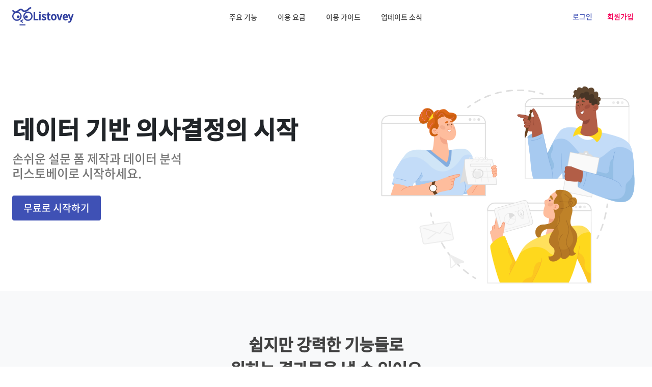

--- FILE ---
content_type: text/html; charset=utf-8
request_url: https://www.listovey.com/
body_size: 24832
content:
<!DOCTYPE html><html lang="ko" dir="ltr"><head><meta charSet="utf-8"/><link rel="icon" href="https://img.listovey.com/server/favicon.png"/><meta charSet="utf-8"/><link rel="icon" href="https://img.listovey.com/server/favicon.png"/><title>리스토베이: 뉴노멀 시대의 똑똑한 온라인 설문 플랫폼</title><link rel="icon" href="https://img.listovey.com/server/favicon.png"/><link rel="canonical" href="https://www.listovey.com"/><meta name="viewport" content="width=device-width, initial-scale=1, maximum-scale=1.0, user-scalable=no"/><meta name="keywords" content="설문 만들기, 설문지 예시, 설문조사 플랫폼, 설문조사, 설문지 작성법, 설문지, 설문지 샘플, 설문조사 사이트"/><meta name="description" content="피드백 수집을 위한 설문 제작툴 리스토베이와 함께 결과 분석부터 인사이트 획득, 고객관리까지 경험해 보세요."/><meta property="og:description" content="피드백 수집을 위한 설문 제작툴 리스토베이와 함께 결과 분석부터 인사이트 획득, 고객관리까지 경험해 보세요."/><meta property="og:locale" content="ko_KR"/><meta property="og:locale:alternate" content="ko_KR"/><meta property="og:locale:alternate" content="en_US"/><meta property="og:locale:alternate" content="ja_JP"/><meta property="og:title" content="리스토베이: 뉴노멀 시대의 똑똑한 온라인 설문 플랫폼"/><meta property="og:image" content="https://img.listovey.com/server/og-logo.png?1"/><meta property="og:url" content="https://www.listovey.com/"/><meta property="og:type" content="website"/><meta property="fb:app_id" content="282503993138646"/><meta name="twitter:title" content="리스토베이: 뉴노멀 시대의 똑똑한 온라인 설문 플랫폼"/><meta name="twitter:description" content="피드백 수집을 위한 설문 제작툴 리스토베이와 함께 결과 분석부터 인사이트 획득, 고객관리까지 경험해 보세요."/><meta name="next-head-count" content="20"/><link rel="preload" href="/_next/static/css/4c136a8c57ea6c2609d3.css" as="style"/><link rel="stylesheet" href="/_next/static/css/4c136a8c57ea6c2609d3.css" data-n-g=""/><link rel="preload" href="/_next/static/css/1f724f4ed3a82f51d0a9.css" as="style"/><link rel="stylesheet" href="/_next/static/css/1f724f4ed3a82f51d0a9.css" data-n-p=""/><noscript data-n-css=""></noscript><script defer="" nomodule="" src="/_next/static/chunks/polyfills-a40ef1678bae11e696dba45124eadd70.js"></script><script src="/_next/static/chunks/webpack-1ad8a2eca3222dad2066.js" defer=""></script><script src="/_next/static/chunks/framework-2f612445bd50b211f15a.js" defer=""></script><script src="/_next/static/chunks/main-25ae2292d701249d5256.js" defer=""></script><script src="/_next/static/chunks/pages/_app-de2b538fa6fcb060b920.js" defer=""></script><script src="/_next/static/chunks/880-4571ba484d6c3e250983.js" defer=""></script><script src="/_next/static/chunks/807-091e91e130ab6d6def31.js" defer=""></script><script src="/_next/static/chunks/307-957b466f824826d4eafa.js" defer=""></script><script src="/_next/static/chunks/434-f265cdac746cfd54b800.js" defer=""></script><script src="/_next/static/chunks/869-40e94978739a489fa999.js" defer=""></script><script src="/_next/static/chunks/2-4f1d1c1aa669aebecfea.js" defer=""></script><script src="/_next/static/chunks/722-65087688bd80c7f75f07.js" defer=""></script><script src="/_next/static/chunks/525-b9838dd117b3422f74f3.js" defer=""></script><script src="/_next/static/chunks/464-4aba1c76ac557bc4a6e7.js" defer=""></script><script src="/_next/static/chunks/607-93160a411a709295bdf6.js" defer=""></script><script src="/_next/static/chunks/344-a6c8e4f50219434cf46f.js" defer=""></script><script src="/_next/static/chunks/541-8a8146151a1c78147861.js" defer=""></script><script src="/_next/static/chunks/260-5d945710d6fcd9ad2671.js" defer=""></script><script src="/_next/static/chunks/pages/index-b52249ec3649a584cf95.js" defer=""></script><script src="/_next/static/www20240427/_buildManifest.js" defer=""></script><script src="/_next/static/www20240427/_ssgManifest.js" defer=""></script><style id="jss-server-side">.jss21 {}
.jss36 {}
.jss37 {}
.jss42 {}
.jss44 {}
.jss45 {}
.jss46 {}
.jss47 {}
.jss48 {}
.jss49 {}
.jss50 {}
.jss51 {}
.jss52 {}
.jss53 {}
.jss54 {}
.jss55 {}
.jss56 {}
.jss57 {}
.jss58 {}
.jss59 {}
.jss60 {}
.jss61 {}
.jss62 {}
.jss63 {}
.jss64 {}
.jss65 {}
.jss66 {}
.jss67 {}
.jss71 {}
.jss73 {}
.jss79 {}
.jss80 {}
.jss81 {}
.jss82 {}
.jss83 {}
.jss84 {}
.jss85 {}
.jss86 {}
.jss87 {}
.jss92 {}
.jss93 {}
.jss94 {}
.jss95 {}
.jss96 {}
.jss97 {}
.jss98 {}
.jss99 {}
.jss100 {}
.jss101 {}
.jss102 {}
.jss103 {}
.jss104 {}
.jss105 {}
.jss106 {}
.jss107 {}
.jss108 {}
.jss109 {}
.jss110 {}
.jss111 {}
.jss112 {}
.jss113 {}
.jss114 {}
.jss115 {}
.jss116 {}
.jss117 {}
.jss118 {}
.jss119 {}
.jss120 {}
.jss121 {}
.jss122 {}
.jss123 {}
.jss124 {}
.jss125 {}
.jss126 {}
.jss127 {}
.jss128 {}
.jss133 {}
.jss136 {}
.jss140 {}
.jss144 {}
.jss149 {}
.jss159 {}
.jss162 {}
.jss166 {}
.jss167 {}
.jss169 {}
.jss174 {}
.MuiTypography-root {
  margin: 0;
}
.MuiTypography-body2 {
  font-size: 0.875rem;
  font-family: "GmarketSans","Roboto","NotoKrM";
  font-weight: 400;
  line-height: 1.43;
}
.MuiTypography-body1 {
  font-size: 1rem;
  font-family: "GmarketSans","Roboto","NotoKrM";
  font-weight: 400;
  line-height: 1.5;
}
.MuiTypography-caption {
  font-size: 0.75rem;
  font-family: "GmarketSans","Roboto","NotoKrM";
  font-weight: 400;
  line-height: 1.66;
}
.MuiTypography-button {
  font-size: 0.875rem;
  font-family: "GmarketSans","Roboto","NotoKrM";
  font-weight: 500;
  line-height: 1.75;
  text-transform: none;
}
.MuiTypography-h1 {
  font-size: 6rem;
  font-family: "GmarketSans","Roboto","NotoKrM";
  font-weight: 300;
  line-height: 1.167;
}
.MuiTypography-h2 {
  font-size: 3.75rem;
  font-family: "GmarketSans","Roboto","NotoKrM";
  font-weight: 300;
  line-height: 1.2;
}
.MuiTypography-h3 {
  font-size: 3rem;
  font-family: "GmarketSans","Roboto","NotoKrM";
  font-weight: 400;
  line-height: 1.167;
}
.MuiTypography-h4 {
  font-size: 2.125rem;
  font-family: "GmarketSans","Roboto","NotoKrM";
  font-weight: 400;
  line-height: 1.235;
}
.MuiTypography-h5 {
  font-size: 1.5rem;
  font-family: "GmarketSans","Roboto","NotoKrM";
  font-weight: 400;
  line-height: 1.334;
}
.MuiTypography-h6 {
  font-size: 1.25rem;
  font-family: "GmarketSans","Roboto","NotoKrM";
  font-weight: 500;
  line-height: 1.6;
}
.MuiTypography-subtitle1 {
  font-size: 1rem;
  font-family: "GmarketSans","Roboto","NotoKrM";
  font-weight: 400;
  line-height: 1.75;
}
.MuiTypography-subtitle2 {
  font-size: 0.875rem;
  font-family: "GmarketSans","Roboto","NotoKrM";
  font-weight: 500;
  line-height: 1.57;
}
.MuiTypography-overline {
  font-size: 0.75rem;
  font-family: "GmarketSans","Roboto","NotoKrM";
  font-weight: 400;
  line-height: 2.66;
  text-transform: uppercase;
}
.MuiTypography-srOnly {
  width: 1px;
  height: 1px;
  overflow: hidden;
  position: absolute;
}
.MuiTypography-alignLeft {
  text-align: left;
}
.MuiTypography-alignCenter {
  text-align: center;
}
.MuiTypography-alignRight {
  text-align: right;
}
.MuiTypography-alignJustify {
  text-align: justify;
}
.MuiTypography-noWrap {
  overflow: hidden;
  white-space: nowrap;
  text-overflow: ellipsis;
}
.MuiTypography-gutterBottom {
  margin-bottom: 0.35em;
}
.MuiTypography-paragraph {
  margin-bottom: 16px;
}
.MuiTypography-colorInherit {
  color: inherit;
}
.MuiTypography-colorPrimary {
  color: #3f51b5;
}
.MuiTypography-colorSecondary {
  color: #f50057;
}
.MuiTypography-colorTextPrimary {
  color: rgba(0, 0, 0, 0.87);
}
.MuiTypography-colorTextSecondary {
  color: rgba(0, 0, 0, 0.54);
}
.MuiTypography-colorError {
  color: #f44336;
}
.MuiTypography-displayInline {
  display: inline;
}
.MuiTypography-displayBlock {
  display: block;
}
.MuiContainer-root {
  width: 100%;
  display: block;
  box-sizing: border-box;
  margin-left: auto;
  margin-right: auto;
  padding-left: 16px;
  padding-right: 16px;
}
@media (min-width:600px) {
  .MuiContainer-root {
    padding-left: 24px;
    padding-right: 24px;
  }
}
  .MuiContainer-disableGutters {
    padding-left: 0;
    padding-right: 0;
  }
@media (min-width:600px) {
  .MuiContainer-fixed {
    max-width: 600px;
  }
}
@media (min-width:960px) {
  .MuiContainer-fixed {
    max-width: 960px;
  }
}
@media (min-width:1280px) {
  .MuiContainer-fixed {
    max-width: 1280px;
  }
}
@media (min-width:1920px) {
  .MuiContainer-fixed {
    max-width: 1920px;
  }
}
@media (min-width:0px) {
  .MuiContainer-maxWidthXs {
    max-width: 444px;
  }
}
@media (min-width:600px) {
  .MuiContainer-maxWidthSm {
    max-width: 600px;
  }
}
@media (min-width:960px) {
  .MuiContainer-maxWidthMd {
    max-width: 960px;
  }
}
@media (min-width:1280px) {
  .MuiContainer-maxWidthLg {
    max-width: 1280px;
  }
}
@media (min-width:1920px) {
  .MuiContainer-maxWidthXl {
    max-width: 1920px;
  }
}
  .MuiButtonBase-root {
    color: inherit;
    border: 0;
    cursor: pointer;
    margin: 0;
    display: inline-flex;
    outline: 0;
    padding: 0;
    position: relative;
    align-items: center;
    user-select: none;
    border-radius: 0;
    vertical-align: middle;
    -moz-appearance: none;
    justify-content: center;
    text-decoration: none;
    background-color: transparent;
    -webkit-appearance: none;
    -webkit-tap-highlight-color: transparent;
  }
  .MuiButtonBase-root::-moz-focus-inner {
    border-style: none;
  }
  .MuiButtonBase-root.Mui-disabled {
    cursor: default;
    pointer-events: none;
  }
@media print {
  .MuiButtonBase-root {
    color-adjust: exact;
  }
}
  .MuiButton-root {
    color: rgba(0, 0, 0, 0.87);
    padding: 6px 16px;
    font-size: 0.875rem;
    min-width: 64px;
    box-sizing: border-box;
    transition: background-color 250ms cubic-bezier(0.4, 0, 0.2, 1) 0ms,box-shadow 250ms cubic-bezier(0.4, 0, 0.2, 1) 0ms,border 250ms cubic-bezier(0.4, 0, 0.2, 1) 0ms;
    font-family: "GmarketSans","Roboto","NotoKrM";
    font-weight: 500;
    line-height: 1.75;
    border-radius: 4px;
    text-transform: none;
  }
  .MuiButton-root:hover {
    text-decoration: none;
    background-color: rgba(0, 0, 0, 0.04);
  }
  .MuiButton-root.Mui-disabled {
    color: rgba(0, 0, 0, 0.26);
  }
@media (hover: none) {
  .MuiButton-root:hover {
    background-color: transparent;
  }
}
  .MuiButton-root:hover.Mui-disabled {
    background-color: transparent;
  }
  .MuiButton-label {
    width: 100%;
    display: inherit;
    align-items: inherit;
    justify-content: inherit;
  }
  .MuiButton-text {
    padding: 6px 8px;
  }
  .MuiButton-textPrimary {
    color: #3f51b5;
  }
  .MuiButton-textPrimary:hover {
    background-color: rgba(63, 81, 181, 0.04);
  }
@media (hover: none) {
  .MuiButton-textPrimary:hover {
    background-color: transparent;
  }
}
  .MuiButton-textSecondary {
    color: #f50057;
  }
  .MuiButton-textSecondary:hover {
    background-color: rgba(245, 0, 87, 0.04);
  }
@media (hover: none) {
  .MuiButton-textSecondary:hover {
    background-color: transparent;
  }
}
  .MuiButton-outlined {
    border: 1px solid rgba(0, 0, 0, 0.23);
    padding: 5px 15px;
  }
  .MuiButton-outlined.Mui-disabled {
    border: 1px solid rgba(0, 0, 0, 0.12);
  }
  .MuiButton-outlinedPrimary {
    color: #3f51b5;
    border: 1px solid rgba(63, 81, 181, 0.5);
  }
  .MuiButton-outlinedPrimary:hover {
    border: 1px solid #3f51b5;
    background-color: rgba(63, 81, 181, 0.04);
  }
@media (hover: none) {
  .MuiButton-outlinedPrimary:hover {
    background-color: transparent;
  }
}
  .MuiButton-outlinedSecondary {
    color: #f50057;
    border: 1px solid rgba(245, 0, 87, 0.5);
  }
  .MuiButton-outlinedSecondary:hover {
    border: 1px solid #f50057;
    background-color: rgba(245, 0, 87, 0.04);
  }
  .MuiButton-outlinedSecondary.Mui-disabled {
    border: 1px solid rgba(0, 0, 0, 0.26);
  }
@media (hover: none) {
  .MuiButton-outlinedSecondary:hover {
    background-color: transparent;
  }
}
  .MuiButton-contained {
    color: rgba(0, 0, 0, 0.87);
    box-shadow: 0px 3px 1px -2px rgba(0,0,0,0.2),0px 2px 2px 0px rgba(0,0,0,0.14),0px 1px 5px 0px rgba(0,0,0,0.12);
    background-color: #e0e0e0;
  }
  .MuiButton-contained:hover {
    box-shadow: 0px 2px 4px -1px rgba(0,0,0,0.2),0px 4px 5px 0px rgba(0,0,0,0.14),0px 1px 10px 0px rgba(0,0,0,0.12);
    background-color: #d5d5d5;
  }
  .MuiButton-contained.Mui-focusVisible {
    box-shadow: 0px 3px 5px -1px rgba(0,0,0,0.2),0px 6px 10px 0px rgba(0,0,0,0.14),0px 1px 18px 0px rgba(0,0,0,0.12);
  }
  .MuiButton-contained:active {
    box-shadow: 0px 5px 5px -3px rgba(0,0,0,0.2),0px 8px 10px 1px rgba(0,0,0,0.14),0px 3px 14px 2px rgba(0,0,0,0.12);
  }
  .MuiButton-contained.Mui-disabled {
    color: rgba(0, 0, 0, 0.26);
    box-shadow: none;
    background-color: rgba(0, 0, 0, 0.12);
  }
@media (hover: none) {
  .MuiButton-contained:hover {
    box-shadow: 0px 3px 1px -2px rgba(0,0,0,0.2),0px 2px 2px 0px rgba(0,0,0,0.14),0px 1px 5px 0px rgba(0,0,0,0.12);
    background-color: #e0e0e0;
  }
}
  .MuiButton-contained:hover.Mui-disabled {
    background-color: rgba(0, 0, 0, 0.12);
  }
  .MuiButton-containedPrimary {
    color: #fff;
    background-color: #3f51b5;
  }
  .MuiButton-containedPrimary:hover {
    background-color: #303f9f;
  }
@media (hover: none) {
  .MuiButton-containedPrimary:hover {
    background-color: #3f51b5;
  }
}
  .MuiButton-containedSecondary {
    color: #fff;
    background-color: #f50057;
  }
  .MuiButton-containedSecondary:hover {
    background-color: #c51162;
  }
@media (hover: none) {
  .MuiButton-containedSecondary:hover {
    background-color: #f50057;
  }
}
  .MuiButton-disableElevation {
    box-shadow: none;
  }
  .MuiButton-disableElevation:hover {
    box-shadow: none;
  }
  .MuiButton-disableElevation.Mui-focusVisible {
    box-shadow: none;
  }
  .MuiButton-disableElevation:active {
    box-shadow: none;
  }
  .MuiButton-disableElevation.Mui-disabled {
    box-shadow: none;
  }
  .MuiButton-colorInherit {
    color: inherit;
    border-color: currentColor;
  }
  .MuiButton-textSizeSmall {
    padding: 4px 5px;
    font-size: 0.8125rem;
  }
  .MuiButton-textSizeLarge {
    padding: 8px 11px;
    font-size: 0.9375rem;
  }
  .MuiButton-outlinedSizeSmall {
    padding: 3px 9px;
    font-size: 0.8125rem;
  }
  .MuiButton-outlinedSizeLarge {
    padding: 7px 21px;
    font-size: 0.9375rem;
  }
  .MuiButton-containedSizeSmall {
    padding: 4px 10px;
    font-size: 0.8125rem;
  }
  .MuiButton-containedSizeLarge {
    padding: 8px 22px;
    font-size: 0.9375rem;
  }
  .MuiButton-fullWidth {
    width: 100%;
  }
  .MuiButton-startIcon {
    display: inherit;
    margin-left: -4px;
    margin-right: 8px;
  }
  .MuiButton-startIcon.MuiButton-iconSizeSmall {
    margin-left: -2px;
  }
  .MuiButton-endIcon {
    display: inherit;
    margin-left: 8px;
    margin-right: -4px;
  }
  .MuiButton-endIcon.MuiButton-iconSizeSmall {
    margin-right: -2px;
  }
  .MuiButton-iconSizeSmall > *:first-child {
    font-size: 18px;
  }
  .MuiButton-iconSizeMedium > *:first-child {
    font-size: 20px;
  }
  .MuiButton-iconSizeLarge > *:first-child {
    font-size: 22px;
  }
  .MuiSvgIcon-root {
    fill: currentColor;
    width: 1em;
    height: 1em;
    display: inline-block;
    font-size: 1.5rem;
    transition: fill 200ms cubic-bezier(0.4, 0, 0.2, 1) 0ms;
    flex-shrink: 0;
    user-select: none;
  }
  .MuiSvgIcon-colorPrimary {
    color: #3f51b5;
  }
  .MuiSvgIcon-colorSecondary {
    color: #f50057;
  }
  .MuiSvgIcon-colorAction {
    color: rgba(0, 0, 0, 0.54);
  }
  .MuiSvgIcon-colorError {
    color: #f44336;
  }
  .MuiSvgIcon-colorDisabled {
    color: rgba(0, 0, 0, 0.26);
  }
  .MuiSvgIcon-fontSizeInherit {
    font-size: inherit;
  }
  .MuiSvgIcon-fontSizeSmall {
    font-size: 1.25rem;
  }
  .MuiSvgIcon-fontSizeLarge {
    font-size: 2.1875rem;
  }
  .MuiSvgIcon-root {
    fill: currentColor;
    width: 1em;
    height: 1em;
    display: inline-block;
    font-size: 1.5rem;
    transition: fill 200ms cubic-bezier(0.4, 0, 0.2, 1) 0ms;
    flex-shrink: 0;
    user-select: none;
  }
  .MuiSvgIcon-colorPrimary {
    color: #3f51b5;
  }
  .MuiSvgIcon-colorSecondary {
    color: #f50057;
  }
  .MuiSvgIcon-colorAction {
    color: rgba(0, 0, 0, 0.54);
  }
  .MuiSvgIcon-colorError {
    color: #f44336;
  }
  .MuiSvgIcon-colorDisabled {
    color: rgba(0, 0, 0, 0.26);
  }
  .MuiSvgIcon-fontSizeInherit {
    font-size: inherit;
  }
  .MuiSvgIcon-fontSizeSmall {
    font-size: 1.25rem;
  }
  .MuiSvgIcon-fontSizeLarge {
    font-size: 2.1875rem;
  }
  .MuiPaper-root {
    color: rgba(0, 0, 0, 0.87);
    transition: box-shadow 300ms cubic-bezier(0.4, 0, 0.2, 1) 0ms;
    background-color: #fff;
  }
  .MuiPaper-rounded {
    border-radius: 4px;
  }
  .MuiPaper-outlined {
    border: 1px solid rgba(0, 0, 0, 0.12);
  }
  .MuiPaper-elevation0 {
    box-shadow: none;
  }
  .MuiPaper-elevation1 {
    box-shadow: 0px 2px 1px -1px rgba(0,0,0,0.2),0px 1px 1px 0px rgba(0,0,0,0.14),0px 1px 3px 0px rgba(0,0,0,0.12);
  }
  .MuiPaper-elevation2 {
    box-shadow: 0px 3px 1px -2px rgba(0,0,0,0.2),0px 2px 2px 0px rgba(0,0,0,0.14),0px 1px 5px 0px rgba(0,0,0,0.12);
  }
  .MuiPaper-elevation3 {
    box-shadow: 0px 3px 3px -2px rgba(0,0,0,0.2),0px 3px 4px 0px rgba(0,0,0,0.14),0px 1px 8px 0px rgba(0,0,0,0.12);
  }
  .MuiPaper-elevation4 {
    box-shadow: 0px 2px 4px -1px rgba(0,0,0,0.2),0px 4px 5px 0px rgba(0,0,0,0.14),0px 1px 10px 0px rgba(0,0,0,0.12);
  }
  .MuiPaper-elevation5 {
    box-shadow: 0px 3px 5px -1px rgba(0,0,0,0.2),0px 5px 8px 0px rgba(0,0,0,0.14),0px 1px 14px 0px rgba(0,0,0,0.12);
  }
  .MuiPaper-elevation6 {
    box-shadow: 0px 3px 5px -1px rgba(0,0,0,0.2),0px 6px 10px 0px rgba(0,0,0,0.14),0px 1px 18px 0px rgba(0,0,0,0.12);
  }
  .MuiPaper-elevation7 {
    box-shadow: 0px 4px 5px -2px rgba(0,0,0,0.2),0px 7px 10px 1px rgba(0,0,0,0.14),0px 2px 16px 1px rgba(0,0,0,0.12);
  }
  .MuiPaper-elevation8 {
    box-shadow: 0px 5px 5px -3px rgba(0,0,0,0.2),0px 8px 10px 1px rgba(0,0,0,0.14),0px 3px 14px 2px rgba(0,0,0,0.12);
  }
  .MuiPaper-elevation9 {
    box-shadow: 0px 5px 6px -3px rgba(0,0,0,0.2),0px 9px 12px 1px rgba(0,0,0,0.14),0px 3px 16px 2px rgba(0,0,0,0.12);
  }
  .MuiPaper-elevation10 {
    box-shadow: 0px 6px 6px -3px rgba(0,0,0,0.2),0px 10px 14px 1px rgba(0,0,0,0.14),0px 4px 18px 3px rgba(0,0,0,0.12);
  }
  .MuiPaper-elevation11 {
    box-shadow: 0px 6px 7px -4px rgba(0,0,0,0.2),0px 11px 15px 1px rgba(0,0,0,0.14),0px 4px 20px 3px rgba(0,0,0,0.12);
  }
  .MuiPaper-elevation12 {
    box-shadow: 0px 7px 8px -4px rgba(0,0,0,0.2),0px 12px 17px 2px rgba(0,0,0,0.14),0px 5px 22px 4px rgba(0,0,0,0.12);
  }
  .MuiPaper-elevation13 {
    box-shadow: 0px 7px 8px -4px rgba(0,0,0,0.2),0px 13px 19px 2px rgba(0,0,0,0.14),0px 5px 24px 4px rgba(0,0,0,0.12);
  }
  .MuiPaper-elevation14 {
    box-shadow: 0px 7px 9px -4px rgba(0,0,0,0.2),0px 14px 21px 2px rgba(0,0,0,0.14),0px 5px 26px 4px rgba(0,0,0,0.12);
  }
  .MuiPaper-elevation15 {
    box-shadow: 0px 8px 9px -5px rgba(0,0,0,0.2),0px 15px 22px 2px rgba(0,0,0,0.14),0px 6px 28px 5px rgba(0,0,0,0.12);
  }
  .MuiPaper-elevation16 {
    box-shadow: 0px 8px 10px -5px rgba(0,0,0,0.2),0px 16px 24px 2px rgba(0,0,0,0.14),0px 6px 30px 5px rgba(0,0,0,0.12);
  }
  .MuiPaper-elevation17 {
    box-shadow: 0px 8px 11px -5px rgba(0,0,0,0.2),0px 17px 26px 2px rgba(0,0,0,0.14),0px 6px 32px 5px rgba(0,0,0,0.12);
  }
  .MuiPaper-elevation18 {
    box-shadow: 0px 9px 11px -5px rgba(0,0,0,0.2),0px 18px 28px 2px rgba(0,0,0,0.14),0px 7px 34px 6px rgba(0,0,0,0.12);
  }
  .MuiPaper-elevation19 {
    box-shadow: 0px 9px 12px -6px rgba(0,0,0,0.2),0px 19px 29px 2px rgba(0,0,0,0.14),0px 7px 36px 6px rgba(0,0,0,0.12);
  }
  .MuiPaper-elevation20 {
    box-shadow: 0px 10px 13px -6px rgba(0,0,0,0.2),0px 20px 31px 3px rgba(0,0,0,0.14),0px 8px 38px 7px rgba(0,0,0,0.12);
  }
  .MuiPaper-elevation21 {
    box-shadow: 0px 10px 13px -6px rgba(0,0,0,0.2),0px 21px 33px 3px rgba(0,0,0,0.14),0px 8px 40px 7px rgba(0,0,0,0.12);
  }
  .MuiPaper-elevation22 {
    box-shadow: 0px 10px 14px -6px rgba(0,0,0,0.2),0px 22px 35px 3px rgba(0,0,0,0.14),0px 8px 42px 7px rgba(0,0,0,0.12);
  }
  .MuiPaper-elevation23 {
    box-shadow: 0px 11px 14px -7px rgba(0,0,0,0.2),0px 23px 36px 3px rgba(0,0,0,0.14),0px 9px 44px 8px rgba(0,0,0,0.12);
  }
  .MuiPaper-elevation24 {
    box-shadow: 0px 11px 15px -7px rgba(0,0,0,0.2),0px 24px 38px 3px rgba(0,0,0,0.14),0px 9px 46px 8px rgba(0,0,0,0.12);
  }
  .MuiIconButton-root {
    flex: 0 0 auto;
    color: rgba(0, 0, 0, 0.54);
    padding: 12px;
    overflow: visible;
    font-size: 1.5rem;
    text-align: center;
    transition: background-color 150ms cubic-bezier(0.4, 0, 0.2, 1) 0ms;
    border-radius: 50%;
  }
  .MuiIconButton-root:hover {
    background-color: rgba(0, 0, 0, 0.04);
  }
  .MuiIconButton-root.Mui-disabled {
    color: rgba(0, 0, 0, 0.26);
    background-color: transparent;
  }
@media (hover: none) {
  .MuiIconButton-root:hover {
    background-color: transparent;
  }
}
  .MuiIconButton-edgeStart {
    margin-left: -12px;
  }
  .MuiIconButton-sizeSmall.MuiIconButton-edgeStart {
    margin-left: -3px;
  }
  .MuiIconButton-edgeEnd {
    margin-right: -12px;
  }
  .MuiIconButton-sizeSmall.MuiIconButton-edgeEnd {
    margin-right: -3px;
  }
  .MuiIconButton-colorInherit {
    color: inherit;
  }
  .MuiIconButton-colorPrimary {
    color: #3f51b5;
  }
  .MuiIconButton-colorPrimary:hover {
    background-color: rgba(63, 81, 181, 0.04);
  }
@media (hover: none) {
  .MuiIconButton-colorPrimary:hover {
    background-color: transparent;
  }
}
  .MuiIconButton-colorSecondary {
    color: #f50057;
  }
  .MuiIconButton-colorSecondary:hover {
    background-color: rgba(245, 0, 87, 0.04);
  }
@media (hover: none) {
  .MuiIconButton-colorSecondary:hover {
    background-color: transparent;
  }
}
  .MuiIconButton-sizeSmall {
    padding: 3px;
    font-size: 1.125rem;
  }
  .MuiIconButton-label {
    width: 100%;
    display: flex;
    align-items: inherit;
    justify-content: inherit;
  }
  .MuiGrid-container {
    width: 100%;
    display: flex;
    flex-wrap: wrap;
    box-sizing: border-box;
  }
  .MuiGrid-item {
    margin: 0;
    box-sizing: border-box;
  }
  .MuiGrid-zeroMinWidth {
    min-width: 0;
  }
  .MuiGrid-direction-xs-column {
    flex-direction: column;
  }
  .MuiGrid-direction-xs-column-reverse {
    flex-direction: column-reverse;
  }
  .MuiGrid-direction-xs-row-reverse {
    flex-direction: row-reverse;
  }
  .MuiGrid-wrap-xs-nowrap {
    flex-wrap: nowrap;
  }
  .MuiGrid-wrap-xs-wrap-reverse {
    flex-wrap: wrap-reverse;
  }
  .MuiGrid-align-items-xs-center {
    align-items: center;
  }
  .MuiGrid-align-items-xs-flex-start {
    align-items: flex-start;
  }
  .MuiGrid-align-items-xs-flex-end {
    align-items: flex-end;
  }
  .MuiGrid-align-items-xs-baseline {
    align-items: baseline;
  }
  .MuiGrid-align-content-xs-center {
    align-content: center;
  }
  .MuiGrid-align-content-xs-flex-start {
    align-content: flex-start;
  }
  .MuiGrid-align-content-xs-flex-end {
    align-content: flex-end;
  }
  .MuiGrid-align-content-xs-space-between {
    align-content: space-between;
  }
  .MuiGrid-align-content-xs-space-around {
    align-content: space-around;
  }
  .MuiGrid-justify-xs-center {
    justify-content: center;
  }
  .MuiGrid-justify-xs-flex-end {
    justify-content: flex-end;
  }
  .MuiGrid-justify-xs-space-between {
    justify-content: space-between;
  }
  .MuiGrid-justify-xs-space-around {
    justify-content: space-around;
  }
  .MuiGrid-justify-xs-space-evenly {
    justify-content: space-evenly;
  }
  .MuiGrid-spacing-xs-1 {
    width: calc(100% + 8px);
    margin: -4px;
  }
  .MuiGrid-spacing-xs-1 > .MuiGrid-item {
    padding: 4px;
  }
  .MuiGrid-spacing-xs-2 {
    width: calc(100% + 16px);
    margin: -8px;
  }
  .MuiGrid-spacing-xs-2 > .MuiGrid-item {
    padding: 8px;
  }
  .MuiGrid-spacing-xs-3 {
    width: calc(100% + 24px);
    margin: -12px;
  }
  .MuiGrid-spacing-xs-3 > .MuiGrid-item {
    padding: 12px;
  }
  .MuiGrid-spacing-xs-4 {
    width: calc(100% + 32px);
    margin: -16px;
  }
  .MuiGrid-spacing-xs-4 > .MuiGrid-item {
    padding: 16px;
  }
  .MuiGrid-spacing-xs-5 {
    width: calc(100% + 40px);
    margin: -20px;
  }
  .MuiGrid-spacing-xs-5 > .MuiGrid-item {
    padding: 20px;
  }
  .MuiGrid-spacing-xs-6 {
    width: calc(100% + 48px);
    margin: -24px;
  }
  .MuiGrid-spacing-xs-6 > .MuiGrid-item {
    padding: 24px;
  }
  .MuiGrid-spacing-xs-7 {
    width: calc(100% + 56px);
    margin: -28px;
  }
  .MuiGrid-spacing-xs-7 > .MuiGrid-item {
    padding: 28px;
  }
  .MuiGrid-spacing-xs-8 {
    width: calc(100% + 64px);
    margin: -32px;
  }
  .MuiGrid-spacing-xs-8 > .MuiGrid-item {
    padding: 32px;
  }
  .MuiGrid-spacing-xs-9 {
    width: calc(100% + 72px);
    margin: -36px;
  }
  .MuiGrid-spacing-xs-9 > .MuiGrid-item {
    padding: 36px;
  }
  .MuiGrid-spacing-xs-10 {
    width: calc(100% + 80px);
    margin: -40px;
  }
  .MuiGrid-spacing-xs-10 > .MuiGrid-item {
    padding: 40px;
  }
  .MuiGrid-grid-xs-auto {
    flex-grow: 0;
    max-width: none;
    flex-basis: auto;
  }
  .MuiGrid-grid-xs-true {
    flex-grow: 1;
    max-width: 100%;
    flex-basis: 0;
  }
  .MuiGrid-grid-xs-1 {
    flex-grow: 0;
    max-width: 8.333333%;
    flex-basis: 8.333333%;
  }
  .MuiGrid-grid-xs-2 {
    flex-grow: 0;
    max-width: 16.666667%;
    flex-basis: 16.666667%;
  }
  .MuiGrid-grid-xs-3 {
    flex-grow: 0;
    max-width: 25%;
    flex-basis: 25%;
  }
  .MuiGrid-grid-xs-4 {
    flex-grow: 0;
    max-width: 33.333333%;
    flex-basis: 33.333333%;
  }
  .MuiGrid-grid-xs-5 {
    flex-grow: 0;
    max-width: 41.666667%;
    flex-basis: 41.666667%;
  }
  .MuiGrid-grid-xs-6 {
    flex-grow: 0;
    max-width: 50%;
    flex-basis: 50%;
  }
  .MuiGrid-grid-xs-7 {
    flex-grow: 0;
    max-width: 58.333333%;
    flex-basis: 58.333333%;
  }
  .MuiGrid-grid-xs-8 {
    flex-grow: 0;
    max-width: 66.666667%;
    flex-basis: 66.666667%;
  }
  .MuiGrid-grid-xs-9 {
    flex-grow: 0;
    max-width: 75%;
    flex-basis: 75%;
  }
  .MuiGrid-grid-xs-10 {
    flex-grow: 0;
    max-width: 83.333333%;
    flex-basis: 83.333333%;
  }
  .MuiGrid-grid-xs-11 {
    flex-grow: 0;
    max-width: 91.666667%;
    flex-basis: 91.666667%;
  }
  .MuiGrid-grid-xs-12 {
    flex-grow: 0;
    max-width: 100%;
    flex-basis: 100%;
  }
@media (min-width:600px) {
  .MuiGrid-grid-sm-auto {
    flex-grow: 0;
    max-width: none;
    flex-basis: auto;
  }
  .MuiGrid-grid-sm-true {
    flex-grow: 1;
    max-width: 100%;
    flex-basis: 0;
  }
  .MuiGrid-grid-sm-1 {
    flex-grow: 0;
    max-width: 8.333333%;
    flex-basis: 8.333333%;
  }
  .MuiGrid-grid-sm-2 {
    flex-grow: 0;
    max-width: 16.666667%;
    flex-basis: 16.666667%;
  }
  .MuiGrid-grid-sm-3 {
    flex-grow: 0;
    max-width: 25%;
    flex-basis: 25%;
  }
  .MuiGrid-grid-sm-4 {
    flex-grow: 0;
    max-width: 33.333333%;
    flex-basis: 33.333333%;
  }
  .MuiGrid-grid-sm-5 {
    flex-grow: 0;
    max-width: 41.666667%;
    flex-basis: 41.666667%;
  }
  .MuiGrid-grid-sm-6 {
    flex-grow: 0;
    max-width: 50%;
    flex-basis: 50%;
  }
  .MuiGrid-grid-sm-7 {
    flex-grow: 0;
    max-width: 58.333333%;
    flex-basis: 58.333333%;
  }
  .MuiGrid-grid-sm-8 {
    flex-grow: 0;
    max-width: 66.666667%;
    flex-basis: 66.666667%;
  }
  .MuiGrid-grid-sm-9 {
    flex-grow: 0;
    max-width: 75%;
    flex-basis: 75%;
  }
  .MuiGrid-grid-sm-10 {
    flex-grow: 0;
    max-width: 83.333333%;
    flex-basis: 83.333333%;
  }
  .MuiGrid-grid-sm-11 {
    flex-grow: 0;
    max-width: 91.666667%;
    flex-basis: 91.666667%;
  }
  .MuiGrid-grid-sm-12 {
    flex-grow: 0;
    max-width: 100%;
    flex-basis: 100%;
  }
}
@media (min-width:960px) {
  .MuiGrid-grid-md-auto {
    flex-grow: 0;
    max-width: none;
    flex-basis: auto;
  }
  .MuiGrid-grid-md-true {
    flex-grow: 1;
    max-width: 100%;
    flex-basis: 0;
  }
  .MuiGrid-grid-md-1 {
    flex-grow: 0;
    max-width: 8.333333%;
    flex-basis: 8.333333%;
  }
  .MuiGrid-grid-md-2 {
    flex-grow: 0;
    max-width: 16.666667%;
    flex-basis: 16.666667%;
  }
  .MuiGrid-grid-md-3 {
    flex-grow: 0;
    max-width: 25%;
    flex-basis: 25%;
  }
  .MuiGrid-grid-md-4 {
    flex-grow: 0;
    max-width: 33.333333%;
    flex-basis: 33.333333%;
  }
  .MuiGrid-grid-md-5 {
    flex-grow: 0;
    max-width: 41.666667%;
    flex-basis: 41.666667%;
  }
  .MuiGrid-grid-md-6 {
    flex-grow: 0;
    max-width: 50%;
    flex-basis: 50%;
  }
  .MuiGrid-grid-md-7 {
    flex-grow: 0;
    max-width: 58.333333%;
    flex-basis: 58.333333%;
  }
  .MuiGrid-grid-md-8 {
    flex-grow: 0;
    max-width: 66.666667%;
    flex-basis: 66.666667%;
  }
  .MuiGrid-grid-md-9 {
    flex-grow: 0;
    max-width: 75%;
    flex-basis: 75%;
  }
  .MuiGrid-grid-md-10 {
    flex-grow: 0;
    max-width: 83.333333%;
    flex-basis: 83.333333%;
  }
  .MuiGrid-grid-md-11 {
    flex-grow: 0;
    max-width: 91.666667%;
    flex-basis: 91.666667%;
  }
  .MuiGrid-grid-md-12 {
    flex-grow: 0;
    max-width: 100%;
    flex-basis: 100%;
  }
}
@media (min-width:1280px) {
  .MuiGrid-grid-lg-auto {
    flex-grow: 0;
    max-width: none;
    flex-basis: auto;
  }
  .MuiGrid-grid-lg-true {
    flex-grow: 1;
    max-width: 100%;
    flex-basis: 0;
  }
  .MuiGrid-grid-lg-1 {
    flex-grow: 0;
    max-width: 8.333333%;
    flex-basis: 8.333333%;
  }
  .MuiGrid-grid-lg-2 {
    flex-grow: 0;
    max-width: 16.666667%;
    flex-basis: 16.666667%;
  }
  .MuiGrid-grid-lg-3 {
    flex-grow: 0;
    max-width: 25%;
    flex-basis: 25%;
  }
  .MuiGrid-grid-lg-4 {
    flex-grow: 0;
    max-width: 33.333333%;
    flex-basis: 33.333333%;
  }
  .MuiGrid-grid-lg-5 {
    flex-grow: 0;
    max-width: 41.666667%;
    flex-basis: 41.666667%;
  }
  .MuiGrid-grid-lg-6 {
    flex-grow: 0;
    max-width: 50%;
    flex-basis: 50%;
  }
  .MuiGrid-grid-lg-7 {
    flex-grow: 0;
    max-width: 58.333333%;
    flex-basis: 58.333333%;
  }
  .MuiGrid-grid-lg-8 {
    flex-grow: 0;
    max-width: 66.666667%;
    flex-basis: 66.666667%;
  }
  .MuiGrid-grid-lg-9 {
    flex-grow: 0;
    max-width: 75%;
    flex-basis: 75%;
  }
  .MuiGrid-grid-lg-10 {
    flex-grow: 0;
    max-width: 83.333333%;
    flex-basis: 83.333333%;
  }
  .MuiGrid-grid-lg-11 {
    flex-grow: 0;
    max-width: 91.666667%;
    flex-basis: 91.666667%;
  }
  .MuiGrid-grid-lg-12 {
    flex-grow: 0;
    max-width: 100%;
    flex-basis: 100%;
  }
}
@media (min-width:1920px) {
  .MuiGrid-grid-xl-auto {
    flex-grow: 0;
    max-width: none;
    flex-basis: auto;
  }
  .MuiGrid-grid-xl-true {
    flex-grow: 1;
    max-width: 100%;
    flex-basis: 0;
  }
  .MuiGrid-grid-xl-1 {
    flex-grow: 0;
    max-width: 8.333333%;
    flex-basis: 8.333333%;
  }
  .MuiGrid-grid-xl-2 {
    flex-grow: 0;
    max-width: 16.666667%;
    flex-basis: 16.666667%;
  }
  .MuiGrid-grid-xl-3 {
    flex-grow: 0;
    max-width: 25%;
    flex-basis: 25%;
  }
  .MuiGrid-grid-xl-4 {
    flex-grow: 0;
    max-width: 33.333333%;
    flex-basis: 33.333333%;
  }
  .MuiGrid-grid-xl-5 {
    flex-grow: 0;
    max-width: 41.666667%;
    flex-basis: 41.666667%;
  }
  .MuiGrid-grid-xl-6 {
    flex-grow: 0;
    max-width: 50%;
    flex-basis: 50%;
  }
  .MuiGrid-grid-xl-7 {
    flex-grow: 0;
    max-width: 58.333333%;
    flex-basis: 58.333333%;
  }
  .MuiGrid-grid-xl-8 {
    flex-grow: 0;
    max-width: 66.666667%;
    flex-basis: 66.666667%;
  }
  .MuiGrid-grid-xl-9 {
    flex-grow: 0;
    max-width: 75%;
    flex-basis: 75%;
  }
  .MuiGrid-grid-xl-10 {
    flex-grow: 0;
    max-width: 83.333333%;
    flex-basis: 83.333333%;
  }
  .MuiGrid-grid-xl-11 {
    flex-grow: 0;
    max-width: 91.666667%;
    flex-basis: 91.666667%;
  }
  .MuiGrid-grid-xl-12 {
    flex-grow: 0;
    max-width: 100%;
    flex-basis: 100%;
  }
}
  .jss34 {
    color: #424242;
    font-size: 32px;
    text-align: center;
    font-weight: 600;
  }
@media (max-width:599.95px) {
  .jss34 {
    font-size: 19px;
  }
}
  .jss35 {
    display: flex;
    padding: 5em;
    align-items: center;
    flex-direction: column;
    justify-content: center;
  }
@media (max-width:599.95px) {
  .jss35 {
    padding: 50px;
  }
}
  .jss72 {
    display: table;
    font-size: 20px;
    margin-top: 10px;
    text-align: center;
  }
@media (max-width:599.95px) {
  .jss72 {
    font-size: 14px;
  }
}
  .jss24 {
    display: flex;
    position: relative;
    background: #f8f9fa;
  }
  .jss25 {
    display: table;
    padding: 20px 40px;
    background: #f8f9fa;
    margin-top: 50px;
    border-radius: 10px;
    margin-bottom: 10px;
  }
@media (max-width:599.95px) {
  .jss25 {
    padding: 20px;
  }
}
  .jss26 {
    color: #616161;
    font-size: 20px;
    font-weight: 700;
    white-space: nowrap;
  }
  .jss28 td {
    text-align: center;
  }
  .jss29 {
    padding-left: 50px;
    padding-right: 50px;
  }
@media (max-width:599.95px) {
  .jss29 {
    padding-left: 10px;
    padding-right: 10px;
  }
}
@media (max-width:959.95px) {
  .jss30 {
    margin-top: 80px;
  }
}
  .jss31 {
    max-width: 120px;
  }
@media (max-width:599.95px) {
  .jss31 {
    max-width: 60px;
  }
}
@media (max-width:599.95px) {
  .jss32 {
    font-size: 12px;
  }
}
  .jss33 {
    color: #212121;
    font-size: 16px;
    font-weight: 600;
  }
@media (max-width:599.95px) {
  .jss33 {
    display: inline;
    font-size: 12px;
  }
}
  .MuiAppBar-root {
    width: 100%;
    display: flex;
    z-index: 1100;
    box-sizing: border-box;
    flex-shrink: 0;
    flex-direction: column;
  }
  .MuiAppBar-positionFixed {
    top: 0;
    left: auto;
    right: 0;
    position: fixed;
  }
@media print {
  .MuiAppBar-positionFixed {
    position: absolute;
  }
}
  .MuiAppBar-positionAbsolute {
    top: 0;
    left: auto;
    right: 0;
    position: absolute;
  }
  .MuiAppBar-positionSticky {
    top: 0;
    left: auto;
    right: 0;
    position: sticky;
  }
  .MuiAppBar-positionStatic {
    position: static;
  }
  .MuiAppBar-positionRelative {
    position: relative;
  }
  .MuiAppBar-colorDefault {
    color: rgba(0, 0, 0, 0.87);
    background-color: #f5f5f5;
  }
  .MuiAppBar-colorPrimary {
    color: #fff;
    background-color: #3f51b5;
  }
  .MuiAppBar-colorSecondary {
    color: #fff;
    background-color: #f50057;
  }
  .MuiAppBar-colorInherit {
    color: inherit;
  }
  .MuiAppBar-colorTransparent {
    color: inherit;
    background-color: transparent;
  }
  .MuiChip-root {
    color: rgba(0, 0, 0, 0.87);
    border: none;
    cursor: default;
    height: 32px;
    display: inline-flex;
    outline: 0;
    padding: 0;
    font-size: 0.8125rem;
    box-sizing: border-box;
    transition: background-color 300ms cubic-bezier(0.4, 0, 0.2, 1) 0ms,box-shadow 300ms cubic-bezier(0.4, 0, 0.2, 1) 0ms;
    align-items: center;
    font-family: "GmarketSans","Roboto","NotoKrM";
    white-space: nowrap;
    border-radius: 16px;
    vertical-align: middle;
    justify-content: center;
    text-decoration: none;
    background-color: #e0e0e0;
  }
  .MuiChip-root.Mui-disabled {
    opacity: 0.5;
    pointer-events: none;
  }
  .MuiChip-root .MuiChip-avatar {
    color: #616161;
    width: 24px;
    height: 24px;
    font-size: 0.75rem;
    margin-left: 5px;
    margin-right: -6px;
  }
  .MuiChip-root .MuiChip-avatarColorPrimary {
    color: #fff;
    background-color: #303f9f;
  }
  .MuiChip-root .MuiChip-avatarColorSecondary {
    color: #fff;
    background-color: #c51162;
  }
  .MuiChip-root .MuiChip-avatarSmall {
    width: 18px;
    height: 18px;
    font-size: 0.625rem;
    margin-left: 4px;
    margin-right: -4px;
  }
  .MuiChip-sizeSmall {
    height: 24px;
  }
  .MuiChip-colorPrimary {
    color: #fff;
    background-color: #3f51b5;
  }
  .MuiChip-colorSecondary {
    color: #fff;
    background-color: #f50057;
  }
  .MuiChip-clickable {
    cursor: pointer;
    user-select: none;
    -webkit-tap-highlight-color: transparent;
  }
  .MuiChip-clickable:hover, .MuiChip-clickable:focus {
    background-color: rgb(206, 206, 206);
  }
  .MuiChip-clickable:active {
    box-shadow: 0px 2px 1px -1px rgba(0,0,0,0.2),0px 1px 1px 0px rgba(0,0,0,0.14),0px 1px 3px 0px rgba(0,0,0,0.12);
  }
  .MuiChip-clickableColorPrimary:hover, .MuiChip-clickableColorPrimary:focus {
    background-color: rgb(78, 94, 186);
  }
  .MuiChip-clickableColorSecondary:hover, .MuiChip-clickableColorSecondary:focus {
    background-color: rgb(245, 20, 100);
  }
  .MuiChip-deletable:focus {
    background-color: rgb(206, 206, 206);
  }
  .MuiChip-deletableColorPrimary:focus {
    background-color: rgb(101, 115, 195);
  }
  .MuiChip-deletableColorSecondary:focus {
    background-color: rgb(247, 51, 120);
  }
  .MuiChip-outlined {
    border: 1px solid rgba(0, 0, 0, 0.23);
    background-color: transparent;
  }
  .MuiChip-clickable.MuiChip-outlined:hover, .MuiChip-clickable.MuiChip-outlined:focus, .MuiChip-deletable.MuiChip-outlined:focus {
    background-color: rgba(0, 0, 0, 0.04);
  }
  .MuiChip-outlined .MuiChip-avatar {
    margin-left: 4px;
  }
  .MuiChip-outlined .MuiChip-avatarSmall {
    margin-left: 2px;
  }
  .MuiChip-outlined .MuiChip-icon {
    margin-left: 4px;
  }
  .MuiChip-outlined .MuiChip-iconSmall {
    margin-left: 2px;
  }
  .MuiChip-outlined .MuiChip-deleteIcon {
    margin-right: 5px;
  }
  .MuiChip-outlined .MuiChip-deleteIconSmall {
    margin-right: 3px;
  }
  .MuiChip-outlinedPrimary {
    color: #3f51b5;
    border: 1px solid #3f51b5;
  }
  .MuiChip-clickable.MuiChip-outlinedPrimary:hover, .MuiChip-clickable.MuiChip-outlinedPrimary:focus, .MuiChip-deletable.MuiChip-outlinedPrimary:focus {
    background-color: rgba(63, 81, 181, 0.04);
  }
  .MuiChip-outlinedSecondary {
    color: #f50057;
    border: 1px solid #f50057;
  }
  .MuiChip-clickable.MuiChip-outlinedSecondary:hover, .MuiChip-clickable.MuiChip-outlinedSecondary:focus, .MuiChip-deletable.MuiChip-outlinedSecondary:focus {
    background-color: rgba(245, 0, 87, 0.04);
  }
  .MuiChip-icon {
    color: #616161;
    margin-left: 5px;
    margin-right: -6px;
  }
  .MuiChip-iconSmall {
    width: 18px;
    height: 18px;
    margin-left: 4px;
    margin-right: -4px;
  }
  .MuiChip-iconColorPrimary {
    color: inherit;
  }
  .MuiChip-iconColorSecondary {
    color: inherit;
  }
  .MuiChip-label {
    overflow: hidden;
    white-space: nowrap;
    padding-left: 12px;
    padding-right: 12px;
    text-overflow: ellipsis;
  }
  .MuiChip-labelSmall {
    padding-left: 8px;
    padding-right: 8px;
  }
  .MuiChip-deleteIcon {
    color: rgba(0, 0, 0, 0.26);
    width: 22px;
    cursor: pointer;
    height: 22px;
    margin: 0 5px 0 -6px;
    -webkit-tap-highlight-color: transparent;
  }
  .MuiChip-deleteIcon:hover {
    color: rgba(0, 0, 0, 0.4);
  }
  .MuiChip-deleteIconSmall {
    width: 16px;
    height: 16px;
    margin-left: -4px;
    margin-right: 4px;
  }
  .MuiChip-deleteIconColorPrimary {
    color: rgba(255, 255, 255, 0.7);
  }
  .MuiChip-deleteIconColorPrimary:hover, .MuiChip-deleteIconColorPrimary:active {
    color: #fff;
  }
  .MuiChip-deleteIconColorSecondary {
    color: rgba(255, 255, 255, 0.7);
  }
  .MuiChip-deleteIconColorSecondary:hover, .MuiChip-deleteIconColorSecondary:active {
    color: #fff;
  }
  .MuiChip-deleteIconOutlinedColorPrimary {
    color: rgba(63, 81, 181, 0.7);
  }
  .MuiChip-deleteIconOutlinedColorPrimary:hover, .MuiChip-deleteIconOutlinedColorPrimary:active {
    color: #3f51b5;
  }
  .MuiChip-deleteIconOutlinedColorSecondary {
    color: rgba(245, 0, 87, 0.7);
  }
  .MuiChip-deleteIconOutlinedColorSecondary:hover, .MuiChip-deleteIconOutlinedColorSecondary:active {
    color: #f50057;
  }
  .MuiBreadcrumbs-ol {
    margin: 0;
    display: flex;
    padding: 0;
    flex-wrap: wrap;
    list-style: none;
    align-items: center;
  }
  .MuiBreadcrumbs-separator {
    display: flex;
    margin-left: 8px;
    user-select: none;
    margin-right: 8px;
  }
  .jss1 {
    width: 100%;
    display: grid;
    align-items: center;
    grid-template-areas: "logo category auth";
    grid-template-columns: 1fr 1.3fr 1fr;
  }
  .jss1 > div.logo {
    gap: 5px;
    display: flex;
    grid-area: logo;
    align-items: center;
  }
  .jss1 > div.category {
    grid-area: category;
    justify-self: center;
  }
  .jss1 > div.auth {
    grid-area: auth;
    justify-self: end;
  }
  .jss1 > div.more {
    display: none;
    grid-area: more;
    justify-self: end;
  }
@media (max-width:959.95px) {
  .jss1 {
    grid-template-areas: "logo auth more";
    grid-template-columns: 1fr 1.5fr 3em;
  }
  .jss1 > div.category {
    display: none;
  }
  .jss1 > div.more {
    display: block;
  }
}
@media (max-width: 350px) {
  .jss1 > div.auth > * {
    display: none;
  }
}
  .jss1 > div.logo .img {
    max-width: 40px;
  }
  .jss1 > div.logo .text {
    color: #303F9F;
    font-weight: 600;
  }
@media (max-width:599.95px) {
  .jss1 > div.logo .img {
    max-width: 29px;
  }
  .jss1 > div.logo .text {
    font-size: 16px;
  }
}
  .jss2 {
    color: black;
    border: none;
    height: 4rem;
    display: flex;
    background: white;
    transition: top 1s, visibility 1s;
    justify-content: center;
  }
  .jss4 {
    margin: 4px;
  }
  .jss5 {
    top: -100px;
    visibility: hidden;
  }
  .jss7 {
    top: -100px;
    visibility: hidden;
  }
  .jss6 {
    color: #424242;
    height: 24px;
    font-size: 14px;
    font-weight: 400;
    background-color: transparent;
  }
  .jss6:hover, .jss6:focus {
    background-color: #f5f5f5;
  }
  .jss6:active {
    box-shadow: 0px 2px 1px -1px rgba(0,0,0,0.2),0px 1px 1px 0px rgba(0,0,0,0.14),0px 1px 3px 0px rgba(0,0,0,0.12);
    background-color: rgb(215, 215, 215);
  }
  .MuiBackdrop-root {
    top: 0;
    left: 0;
    right: 0;
    bottom: 0;
    display: flex;
    z-index: -1;
    position: fixed;
    align-items: center;
    justify-content: center;
    background-color: rgba(0, 0, 0, 0.5);
    -webkit-tap-highlight-color: transparent;
  }
  .MuiBackdrop-invisible {
    background-color: transparent;
  }
@media print {
  .MuiDialog-root {
    position: absolute !important;
  }
}
  .MuiDialog-scrollPaper {
    display: flex;
    align-items: center;
    justify-content: center;
  }
  .MuiDialog-scrollBody {
    overflow-x: hidden;
    overflow-y: auto;
    text-align: center;
  }
  .MuiDialog-scrollBody:after {
    width: 0;
    height: 100%;
    content: "";
    display: inline-block;
    vertical-align: middle;
  }
  .MuiDialog-container {
    height: 100%;
    outline: 0;
  }
@media print {
  .MuiDialog-container {
    height: auto;
  }
}
  .MuiDialog-paper {
    margin: 32px;
    position: relative;
    overflow-y: auto;
  }
@media print {
  .MuiDialog-paper {
    box-shadow: none;
    overflow-y: visible;
  }
}
  .MuiDialog-paperScrollPaper {
    display: flex;
    max-height: calc(100% - 64px);
    flex-direction: column;
  }
  .MuiDialog-paperScrollBody {
    display: inline-block;
    text-align: left;
    vertical-align: middle;
  }
  .MuiDialog-paperWidthFalse {
    max-width: calc(100% - 64px);
  }
  .MuiDialog-paperWidthXs {
    max-width: 444px;
  }
@media (max-width:507.95px) {
  .MuiDialog-paperWidthXs.MuiDialog-paperScrollBody {
    max-width: calc(100% - 64px);
  }
}
  .MuiDialog-paperWidthSm {
    max-width: 600px;
  }
@media (max-width:663.95px) {
  .MuiDialog-paperWidthSm.MuiDialog-paperScrollBody {
    max-width: calc(100% - 64px);
  }
}
  .MuiDialog-paperWidthMd {
    max-width: 960px;
  }
@media (max-width:1023.95px) {
  .MuiDialog-paperWidthMd.MuiDialog-paperScrollBody {
    max-width: calc(100% - 64px);
  }
}
  .MuiDialog-paperWidthLg {
    max-width: 1280px;
  }
@media (max-width:1343.95px) {
  .MuiDialog-paperWidthLg.MuiDialog-paperScrollBody {
    max-width: calc(100% - 64px);
  }
}
  .MuiDialog-paperWidthXl {
    max-width: 1920px;
  }
@media (max-width:1983.95px) {
  .MuiDialog-paperWidthXl.MuiDialog-paperScrollBody {
    max-width: calc(100% - 64px);
  }
}
  .MuiDialog-paperFullWidth {
    width: calc(100% - 64px);
  }
  .MuiDialog-paperFullScreen {
    width: 100%;
    height: 100%;
    margin: 0;
    max-width: 100%;
    max-height: none;
    border-radius: 0;
  }
  .MuiDialog-paperFullScreen.MuiDialog-paperScrollBody {
    margin: 0;
    max-width: 100%;
  }
  .jss14 {
    top: 0;
    right: 18px;
    position: fixed;
  }
@media (max-width:599.95px) {
  .jss14 {
    right: 0;
  }
}
  .jss16 {
    background-color: rgba(0, 0, 0, .8);
  }
  .jss17 {
    color: white;
  }
  .jss181 {
    background-color: rgba(255, 255, 255, 0);
  }
  .jss182 {
    color: #757575;
  }
  .jss183 {
    background-color: rgba(255, 255, 255, 0);
  }
  .jss184 {
    color: #757575;
  }
  .jss193 {
    background-color: rgba(255, 255, 255, 0);
  }
  .jss194 {
    color: #757575;
  }
  .jss195 {
    background-color: rgba(255, 255, 255, 0);
  }
  .jss196 {
    color: #757575;
  }
  .jss198 {
    background-color: rgba(255, 255, 255, 0);
  }
  .jss199 {
    color: #757575;
  }
  .jss206 {
    background-color: rgba(255, 255, 255, 0);
  }
  .jss207 {
    color: #757575;
  }
  .jss214 {
    background-color: rgba(255, 255, 255, 0);
  }
  .jss215 {
    color: #757575;
  }
  .jss8 {
    color: white;
    height: calc(100vh - 3.2em);
  }
  .jss9 {
    left: 0;
    width: 100%;
    bottom: 30px;
    display: flex;
    position: fixed;
    justify-content: center;
  }
  .jss10 {
    color: white;
  }
  .jss11 {
    margin: 8px;
  }
  .jss12 {
    padding-left: 32px;
  }
  .MuiPopover-paper {
    outline: 0;
    position: absolute;
    max-width: calc(100% - 32px);
    min-width: 16px;
    max-height: calc(100% - 32px);
    min-height: 16px;
    overflow-x: hidden;
    overflow-y: auto;
  }
  .MuiMenu-paper {
    max-height: calc(100% - 96px);
    -webkit-overflow-scrolling: touch;
  }
  .MuiMenu-list {
    outline: 0;
  }
  .MuiFormControl-root {
    border: 0;
    margin: 0;
    display: inline-flex;
    padding: 0;
    position: relative;
    min-width: 0;
    flex-direction: column;
    vertical-align: top;
  }
  .MuiFormControl-marginNormal {
    margin-top: 16px;
    margin-bottom: 8px;
  }
  .MuiFormControl-marginDense {
    margin-top: 8px;
    margin-bottom: 4px;
  }
  .MuiFormControl-fullWidth {
    width: 100%;
  }
@keyframes mui-auto-fill {}
@keyframes mui-auto-fill-cancel {}
  .MuiInputBase-root {
    color: rgba(0, 0, 0, 0.87);
    cursor: text;
    display: inline-flex;
    position: relative;
    font-size: 1rem;
    box-sizing: border-box;
    align-items: center;
    font-family: "GmarketSans","Roboto","NotoKrM";
    font-weight: 400;
    line-height: 1.1876em;
  }
  .MuiInputBase-root.Mui-disabled {
    color: rgba(0, 0, 0, 0.38);
    cursor: default;
  }
  .MuiInputBase-multiline {
    padding: 6px 0 7px;
  }
  .MuiInputBase-multiline.MuiInputBase-marginDense {
    padding-top: 3px;
  }
  .MuiInputBase-fullWidth {
    width: 100%;
  }
  .MuiInputBase-input {
    font: inherit;
    color: currentColor;
    width: 100%;
    border: 0;
    height: 1.1876em;
    margin: 0;
    display: block;
    padding: 6px 0 7px;
    min-width: 0;
    background: none;
    box-sizing: content-box;
    animation-name: mui-auto-fill-cancel;
    letter-spacing: inherit;
    animation-duration: 10ms;
    -webkit-tap-highlight-color: transparent;
  }
  .MuiInputBase-input::-webkit-input-placeholder {
    color: currentColor;
    opacity: 0.42;
    transition: opacity 200ms cubic-bezier(0.4, 0, 0.2, 1) 0ms;
  }
  .MuiInputBase-input::-moz-placeholder {
    color: currentColor;
    opacity: 0.42;
    transition: opacity 200ms cubic-bezier(0.4, 0, 0.2, 1) 0ms;
  }
  .MuiInputBase-input:-ms-input-placeholder {
    color: currentColor;
    opacity: 0.42;
    transition: opacity 200ms cubic-bezier(0.4, 0, 0.2, 1) 0ms;
  }
  .MuiInputBase-input::-ms-input-placeholder {
    color: currentColor;
    opacity: 0.42;
    transition: opacity 200ms cubic-bezier(0.4, 0, 0.2, 1) 0ms;
  }
  .MuiInputBase-input:focus {
    outline: 0;
  }
  .MuiInputBase-input:invalid {
    box-shadow: none;
  }
  .MuiInputBase-input::-webkit-search-decoration {
    -webkit-appearance: none;
  }
  .MuiInputBase-input.Mui-disabled {
    opacity: 1;
  }
  .MuiInputBase-input:-webkit-autofill {
    animation-name: mui-auto-fill;
    animation-duration: 5000s;
  }
  label[data-shrink=false] + .MuiInputBase-formControl .MuiInputBase-input::-webkit-input-placeholder {
    opacity: 0 !important;
  }
  label[data-shrink=false] + .MuiInputBase-formControl .MuiInputBase-input::-moz-placeholder {
    opacity: 0 !important;
  }
  label[data-shrink=false] + .MuiInputBase-formControl .MuiInputBase-input:-ms-input-placeholder {
    opacity: 0 !important;
  }
  label[data-shrink=false] + .MuiInputBase-formControl .MuiInputBase-input::-ms-input-placeholder {
    opacity: 0 !important;
  }
  label[data-shrink=false] + .MuiInputBase-formControl .MuiInputBase-input:focus::-webkit-input-placeholder {
    opacity: 0.42;
  }
  label[data-shrink=false] + .MuiInputBase-formControl .MuiInputBase-input:focus::-moz-placeholder {
    opacity: 0.42;
  }
  label[data-shrink=false] + .MuiInputBase-formControl .MuiInputBase-input:focus:-ms-input-placeholder {
    opacity: 0.42;
  }
  label[data-shrink=false] + .MuiInputBase-formControl .MuiInputBase-input:focus::-ms-input-placeholder {
    opacity: 0.42;
  }
  .MuiInputBase-inputMarginDense {
    padding-top: 3px;
  }
  .MuiInputBase-inputMultiline {
    height: auto;
    resize: none;
    padding: 0;
  }
  .MuiInputBase-inputTypeSearch {
    -moz-appearance: textfield;
    -webkit-appearance: textfield;
  }
  .jss170 {
    top: -5px;
    left: 0;
    right: 0;
    bottom: 0;
    margin: 0;
    padding: 0 8px;
    overflow: hidden;
    position: absolute;
    border-style: solid;
    border-width: 1px;
    border-radius: inherit;
    pointer-events: none;
  }
  .jss171 {
    padding: 0;
    text-align: left;
    transition: width 150ms cubic-bezier(0.0, 0, 0.2, 1) 0ms;
    line-height: 11px;
  }
  .jss172 {
    width: auto;
    height: 11px;
    display: block;
    padding: 0;
    font-size: 0.75em;
    max-width: 0.01px;
    text-align: left;
    transition: max-width 50ms cubic-bezier(0.0, 0, 0.2, 1) 0ms;
    visibility: hidden;
  }
  .jss172 > span {
    display: inline-block;
    padding-left: 5px;
    padding-right: 5px;
  }
  .jss173 {
    max-width: 1000px;
    transition: max-width 100ms cubic-bezier(0.0, 0, 0.2, 1) 50ms;
  }
  .MuiOutlinedInput-root {
    position: relative;
    border-radius: 4px;
  }
  .MuiOutlinedInput-root:hover .MuiOutlinedInput-notchedOutline {
    border-color: rgba(0, 0, 0, 0.87);
  }
@media (hover: none) {
  .MuiOutlinedInput-root:hover .MuiOutlinedInput-notchedOutline {
    border-color: rgba(0, 0, 0, 0.23);
  }
}
  .MuiOutlinedInput-root.Mui-focused .MuiOutlinedInput-notchedOutline {
    border-color: #3f51b5;
    border-width: 2px;
  }
  .MuiOutlinedInput-root.Mui-error .MuiOutlinedInput-notchedOutline {
    border-color: #f44336;
  }
  .MuiOutlinedInput-root.Mui-disabled .MuiOutlinedInput-notchedOutline {
    border-color: rgba(0, 0, 0, 0.26);
  }
  .MuiOutlinedInput-colorSecondary.Mui-focused .MuiOutlinedInput-notchedOutline {
    border-color: #f50057;
  }
  .MuiOutlinedInput-adornedStart {
    padding-left: 14px;
  }
  .MuiOutlinedInput-adornedEnd {
    padding-right: 14px;
  }
  .MuiOutlinedInput-multiline {
    padding: 18.5px 14px;
  }
  .MuiOutlinedInput-multiline.MuiOutlinedInput-marginDense {
    padding-top: 10.5px;
    padding-bottom: 10.5px;
  }
  .MuiOutlinedInput-notchedOutline {
    border-color: rgba(0, 0, 0, 0.23);
  }
  .MuiOutlinedInput-input {
    padding: 18.5px 14px;
  }
  .MuiOutlinedInput-input:-webkit-autofill {
    border-radius: inherit;
  }
  .MuiOutlinedInput-inputMarginDense {
    padding-top: 10.5px;
    padding-bottom: 10.5px;
  }
  .MuiOutlinedInput-inputMultiline {
    padding: 0;
  }
  .MuiOutlinedInput-inputAdornedStart {
    padding-left: 0;
  }
  .MuiOutlinedInput-inputAdornedEnd {
    padding-right: 0;
  }
  .MuiSelect-select {
    cursor: pointer;
    min-width: 16px;
    user-select: none;
    border-radius: 0;
    -moz-appearance: none;
    -webkit-appearance: none;
  }
  .MuiSelect-select:focus {
    border-radius: 0;
    background-color: rgba(0, 0, 0, 0.05);
  }
  .MuiSelect-select::-ms-expand {
    display: none;
  }
  .MuiSelect-select.Mui-disabled {
    cursor: default;
  }
  .MuiSelect-select[multiple] {
    height: auto;
  }
  .MuiSelect-select:not([multiple]) option, .MuiSelect-select:not([multiple]) optgroup {
    background-color: #fff;
  }
  .MuiSelect-select.MuiSelect-select {
    padding-right: 24px;
  }
  .MuiSelect-filled.MuiSelect-filled {
    padding-right: 32px;
  }
  .MuiSelect-outlined {
    border-radius: 4px;
  }
  .MuiSelect-outlined.MuiSelect-outlined {
    padding-right: 32px;
  }
  .MuiSelect-selectMenu {
    height: auto;
    overflow: hidden;
    min-height: 1.1876em;
    white-space: nowrap;
    text-overflow: ellipsis;
  }
  .MuiSelect-icon {
    top: calc(50% - 12px);
    color: rgba(0, 0, 0, 0.54);
    right: 0;
    position: absolute;
    pointer-events: none;
  }
  .MuiSelect-icon.Mui-disabled {
    color: rgba(0, 0, 0, 0.26);
  }
  .MuiSelect-iconOpen {
    transform: rotate(180deg);
  }
  .MuiSelect-iconFilled {
    right: 7px;
  }
  .MuiSelect-iconOutlined {
    right: 7px;
  }
  .MuiSelect-nativeInput {
    left: 0;
    width: 100%;
    bottom: 0;
    opacity: 0;
    position: absolute;
    pointer-events: none;
  }
  .jss186 {
    display: flex;
    padding: 25px;
    flex-direction: column;
  }
  .jss187 {
    margin-top: 25px;
    text-align: center;
  }
  .jss188 {
    color: #868e96;
    font-size: .9rem;
  }
  .jss189 {
    color: #3f51b5;
    cursor: pointer;
    font-size: .9rem;
    text-decoration: underline;
  }
  .jss189:hover {
    color: #303f9f;
  }
  .jss190 {
    color: #868e96;
    cursor: pointer;
    font-size: .9rem;
    transition: color .3s;
    text-decoration: underline;
  }
  .jss190:hover {
    color: #303f9f;
  }
  .jss191 {
    margin-top: 10px;
    text-align: center;
    font-weight: 500;
  }
  .jss192 {
    opacity: 1;
    transition: all .3s;
  }
  .jss197 {
    opacity: 1;
    transition: all .3s;
  }
  .jss175 {
    display: flex;
    padding: 25px;
    flex-direction: column;
  }
  .jss176 {
    margin-top: 25px;
    text-align: center;
  }
  .jss177 {
    color: #868e96;
    font-size: .9rem;
  }
  .jss178 {
    color: #3f51b5;
    cursor: pointer;
    font-size: .9rem;
    text-decoration: underline;
  }
  .jss178:hover {
    color: #303f9f;
  }
  .jss179 {
    color: #868e96;
    cursor: pointer;
    font-size: .9rem;
    transition: color .3s;
    text-decoration: underline;
  }
  .jss179:hover {
    color: #303f9f;
  }
  .jss180 {
    margin-top: 10px;
    text-align: center;
    font-weight: 500;
  }
  .jss200 {
    transition: all .3s;
  }
  .jss201 {
    display: flex;
    padding: 25px;
    flex-direction: column;
  }
  .jss202 {
    margin-top: 25px;
    text-align: center;
  }
  .jss203 {
    color: #868e96;
    font-size: .9rem;
  }
  .jss204 {
    color: #3f51b5;
    cursor: pointer;
    font-size: .9rem;
    text-decoration: underline;
  }
  .jss204:hover {
    color: #303f9f;
  }
  .jss205 {
    color: #868e96;
    cursor: pointer;
    font-size: .9rem;
    transition: color .3s;
    text-decoration: underline;
  }
  .jss205:hover {
    color: #303f9f;
  }
  .jss208 {
    display: flex;
    padding: 25px;
    flex-direction: column;
  }
  .jss209 {
    margin-top: 25px;
    text-align: center;
  }
  .jss210 {
    color: #868e96;
    font-size: .9rem;
  }
  .jss211 {
    color: #3f51b5;
    cursor: pointer;
    font-size: .9rem;
    text-decoration: underline;
  }
  .jss211:hover {
    color: #303f9f;
  }
  .jss212 {
    color: #868e96;
    cursor: pointer;
    font-size: .9rem;
    transition: color .3s;
    text-decoration: underline;
  }
  .jss212:hover {
    color: #303f9f;
  }
  .jss213 {
    margin-top: 10px;
    text-align: center;
    font-weight: 500;
  }
  .MuiSnackbar-root {
    left: 8px;
    right: 8px;
    display: flex;
    z-index: 1400;
    position: fixed;
    align-items: center;
    justify-content: center;
  }
  .MuiSnackbar-anchorOriginTopCenter {
    top: 8px;
  }
@media (min-width:600px) {
  .MuiSnackbar-anchorOriginTopCenter {
    top: 24px;
    left: 50%;
    right: auto;
    transform: translateX(-50%);
  }
}
  .MuiSnackbar-anchorOriginBottomCenter {
    bottom: 8px;
  }
@media (min-width:600px) {
  .MuiSnackbar-anchorOriginBottomCenter {
    left: 50%;
    right: auto;
    bottom: 24px;
    transform: translateX(-50%);
  }
}
  .MuiSnackbar-anchorOriginTopRight {
    top: 8px;
    justify-content: flex-end;
  }
@media (min-width:600px) {
  .MuiSnackbar-anchorOriginTopRight {
    top: 24px;
    left: auto;
    right: 24px;
  }
}
  .MuiSnackbar-anchorOriginBottomRight {
    bottom: 8px;
    justify-content: flex-end;
  }
@media (min-width:600px) {
  .MuiSnackbar-anchorOriginBottomRight {
    left: auto;
    right: 24px;
    bottom: 24px;
  }
}
  .MuiSnackbar-anchorOriginTopLeft {
    top: 8px;
    justify-content: flex-start;
  }
@media (min-width:600px) {
  .MuiSnackbar-anchorOriginTopLeft {
    top: 24px;
    left: 24px;
    right: auto;
  }
}
  .MuiSnackbar-anchorOriginBottomLeft {
    bottom: 8px;
    justify-content: flex-start;
  }
@media (min-width:600px) {
  .MuiSnackbar-anchorOriginBottomLeft {
    left: 24px;
    right: auto;
    bottom: 24px;
  }
}

  .jss217 {
    color: #fff;
    z-index: 1001200;
  }
  .jss150 {
    padding-top: 50px;
    padding-left: 3px;
    padding-bottom: 30px;
    background-color: #343a40;
  }
  .jss151 {
    border-top: 1px solid #495057;
    padding-top: 30px;
    padding-bottom: 50px;
    background-color: #343a40;
  }
  .jss152 {
    width: 140px;
    height: 40px;
    padding: 0;
    background: white;
  }
  .jss153 {
    margin-top: 36px;
  }
  .jss154 {
    color: white;
  }
  .jss155 {
    cursor: pointer;
    max-height: 20px;
    margin-right: 10px;
  }
  .jss156 {
    color: white;
    cursor: pointer;
  }
  .jss156:hover {
    text-decoration: underline;
  }
  .jss157 {
    gap: 20px;
    display: flex;
    flex-wrap: wrap;
    margin-top: 20px;
    align-items: center;
    justify-content: space-between;
  }
  .jss157 > div {
    color: white;
    display: flex;
    align-items: center;
  }
  .jss158 {
    color: white;
    font-size: 12px;
    margin-top: 10px;
  }
@media (max-width:599.95px) {
  .jss158 {
    margin-top: 15px;
  }
}

  .jss161 {
    width: 100%;
    max-width: 600px;
  }
  .jss163 {
    color: white;
  }
  .jss164 {
    font-weight: 700;
  }
@media (max-width:599.95px) {
  .jss164 {
    font-size: 18px;
    font-weight: 600;
  }
}
  .jss165 {
    cursor: pointer;
    margin-top: 10px;
    transition: all .3s;
  }
  .jss165:hover {
    color: #7986cb;
  }
  .jss168 {
    gap: 10px;
    display: flex;
    flex-wrap: wrap;
    align-items: center;
  }
  .jss18 {
    width: initial;
    height: 100%;
    display: flex;
    align-items: center;
  }
  .jss19 {
    width: 100%;
    height: 100%;
    display: flex;
    text-align: left;
    align-items: flex-start;
    flex-direction: column;
    padding-bottom: 60px;
    justify-content: center;
  }
@media (max-width:599.95px) {
  .jss19 {
    width: 100%;
    height: 100%;
    text-align: left;
    align-items: center;
    padding-bottom: 60px;
    justify-content: center;
  }
}
  .jss20 {
    font-size: 1.2rem;
    margin-top: 20px;
  }
@media (max-width:599.95px) {
  .jss20 {
    font-size: .93rem;
  }
}
  .jss22 {
    color: #212529;
    font-size: 48px;
    font-weight: 700;
  }
@media (max-width:959.95px) {
  .jss22 {
    font-size: 35px;
  }
}
@media (max-width:599.95px) {
  .jss22 {
    font-size: 25px;
  }
}
  .jss23 {
    color: #757575;
    font-size: 24px;
    text-align: left;
    font-weight: 500;
  }
@media (max-width:599.95px) {
  .jss23 {
    font-size: 18px;
  }
}
  .jss68 {
    background: #f8f9fa;
  }
  .jss69 {
    gap: 100px;
    display: flex;
    margin-top: 40px;
  }
  .jss69 > div {
    text-align: center;
  }
@media (max-width:599.95px) {
  .jss69 {
    gap: 0;
  }
}
  .jss70 {
    cursor: pointer;
    max-width: 200px;
  }
@media (max-width:599.95px) {
  .jss70 {
    max-width: 70%;
  }
}
  .jss74 {
    background: #e7f5ff;
  }
  .jss75 {
    margin-top: 50px;
  }
  .jss76 {
    height: 100%;
    padding: 15px 10px;
  }
  .jss76 * {
    color: #212121;
    font-weight: 100;
  }
  .jss76 > .content {
    font-size: 15px;
    font-family: Roboto;
    font-weight: 400;
    line-height: 155%;
  }
  .jss77 {
    gap: 8px;
    display: flex;
    align-items: center;
    margin-bottom: 12px;
  }
  .jss78 {
    width: 22px;
    height: 22px;
  }
  .jss88 {
    width: 100%;
    background: white;
    padding-bottom: 100px;
  }
@media (max-width:599.95px) {
  .jss88 {
    padding-bottom: 70px;
  }
}
  .jss89 {
    display: flex;
    flex-wrap: nowrap;
  }
  .jss90 {
    outline: 0;
  }
  .jss91 {
    width: 95%;
    cursor: pointer;
  }
  .jss38 {
    max-width: 1055px;
    border-radius: 10px;
  }
@media (max-width:959.95px) {
  .jss38 {
    max-width: 780px;
  }
}
@media (max-width:599.95px) {
  .jss38 {
    max-width: 90%;
  }
}
  .jss39 {
    display: flex;
    align-items: center;
    margin-bottom: 70px;
    justify-content: center;
  }
@media (max-width:599.95px) {
  .jss39 {
    margin-bottom: 40px;
  }
}
  .jss40 {
    width: 100%;
    height: 90px;
    display: flex;
    padding: 10px;
    align-items: center;
    border-radius: 5px;
    justify-content: center;
  }
@media (max-width:599.95px) {
  .jss40 {
    height: 100%;
  }
}
  .jss41 {
    max-width: 100%;
    max-height: 60px;
  }
  .jss43 {
    text-align: center;
  }
  .jss129 {
    background: #f8f9fa;
  }
  .jss130 {
    max-width: 100%;
    margin-top: 10px;
  }
  .jss131 {
    height: 60px;
    font-size: 18px;
    text-align: center;
    line-height: 130%;
    margin-bottom: 10px;
  }
@media (max-width:959.95px) {
  .jss131 {
    font-size: 16px;
  }
}
  .jss132 {
    height: 100%;
    display: flex;
    padding: 20px 10px 10px 10px;
    background: #EDEDED;
    align-items: center;
    flex-direction: column;
    justify-content: ceneter;
  }
  .jss134 {
    background: white;
  }
  .jss135 {
    max-width: 100%;
  }
  .jss137 {
    background: #f8f9fa;
  }
  .jss138 {
    max-width: 90%;
  }
  .jss139 {
    text-align: center;
  }
  .jss141 {
    background: white;
  }
  .jss142 {
    max-width: 80%;
  }
@media (max-width:599.95px) {
  .jss142 {
    max-width: 100%;
  }
}
  .jss143 {
    text-align: center;
  }
  .jss145 {
    background: #f8f9fa;
  }
  .jss146 {
    gap: 10px;
    display: flex;
    margin-top: 50px;
    align-items: center;
    justify-content: center;
  }
@media (max-width:599.95px) {
  .jss146 {
    flex-direction: column;
  }
}
  .jss147 {
    font-size: 1.2rem;
  }
@media (max-width:599.95px) {
  .jss147 {
    width: 100%;
  }
}
  .jss148 {
    text-align: center;
  }</style><style data-styled="" data-styled-version="5.2.1">.bCxevg{width:40px;height:40px;background-color:#fff;border-radius:100%;position:fixed;top:50%;left:50%;-webkit-transform:translate(-50%,-50%);-ms-transform:translate(-50%,-50%);transform:translate(-50%,-50%);z-index:1000001;-webkit-animation:sk-scaleout 1.0s infinite ease-in-out;-webkit-animation:sk-scaleout 1.0s infinite ease-in-out;animation:sk-scaleout 1.0s infinite ease-in-out;}/*!sc*/
@-webkit-keyframes sk-scaleout{.bCxevg 0%{-webkit-transform:scale(0);}.bCxevg 100%{-webkit-transform:scale(1.0);opacity:0;}}/*!sc*/
@-webkit-keyframes sk-scaleout{0%{-webkit-transform:scale(0);-webkit-transform:scale(0);-ms-transform:scale(0);transform:scale(0);}100%{-webkit-transform:scale(1.0);-webkit-transform:scale(1.0);-ms-transform:scale(1.0);transform:scale(1.0);opacity:0;}}/*!sc*/
@keyframes sk-scaleout{0%{-webkit-transform:scale(0);-webkit-transform:scale(0);-ms-transform:scale(0);transform:scale(0);}100%{-webkit-transform:scale(1.0);-webkit-transform:scale(1.0);-ms-transform:scale(1.0);transform:scale(1.0);opacity:0;}}/*!sc*/
data-styled.g6[id="BackDrop__ProgressStyled-sc-4wig7b-0"]{content:"bCxevg,"}/*!sc*/
</style></head><body><div id="__next"><header><header class="MuiPaper-root MuiAppBar-root MuiAppBar-positionStatic MuiAppBar-colorPrimary jss2 MuiPaper-outlined"><div class="MuiContainer-root MuiContainer-maxWidthLg"><div class="jss1"><div class="logo"><a style="display:flex;align-items:center;gap:5px" href="/"><img src="https://d1zcs66kj50bj9.cloudfront.net/static/face-logo.png" alt="listovey" class="img"/><h6 class="MuiTypography-root text MuiTypography-h6 MuiTypography-colorPrimary">Listovey</h6></a></div><div class="category"><nav class="MuiTypography-root MuiBreadcrumbs-root MuiTypography-body1 MuiTypography-colorTextSecondary" aria-label="breadcrumb"><ol class="MuiBreadcrumbs-ol"><li class="MuiBreadcrumbs-li"><div class="MuiButtonBase-root MuiChip-root jss6 MuiChip-clickable" tabindex="0" role="button"><span class="MuiChip-label">주요 기능</span></div></li><li aria-hidden="true" class="MuiBreadcrumbs-separator"></li><li class="MuiBreadcrumbs-li"><div class="MuiButtonBase-root MuiChip-root jss6 MuiChip-clickable" tabindex="0" role="button"><span class="MuiChip-label">이용 요금</span></div></li><li aria-hidden="true" class="MuiBreadcrumbs-separator"></li><li class="MuiBreadcrumbs-li"><div class="MuiButtonBase-root MuiChip-root jss6 MuiChip-clickable" tabindex="0" role="button"><span class="MuiChip-label">이용 가이드</span></div></li><li aria-hidden="true" class="MuiBreadcrumbs-separator"></li><li class="MuiBreadcrumbs-li"><div class="MuiButtonBase-root MuiChip-root jss6 MuiChip-clickable" tabindex="0" role="button"><span class="MuiChip-label">업데이트 소식</span></div></li></ol></nav></div><div class="auth"><button class="MuiButtonBase-root MuiButton-root MuiButton-text jss4 MuiButton-textPrimary" tabindex="0" type="button"><span class="MuiButton-label">로그인</span></button><button class="MuiButtonBase-root MuiButton-root MuiButton-text jss4 MuiButton-textSecondary" tabindex="0" type="button"><span class="MuiButton-label">회원가입</span></button></div><div class="more"><button class="MuiButtonBase-root MuiIconButton-root" tabindex="0" type="button"><span class="MuiIconButton-label"><svg class="MuiSvgIcon-root" focusable="false" viewBox="0 0 24 24" aria-hidden="true"><path d="M4 8h4V4H4v4zm6 12h4v-4h-4v4zm-6 0h4v-4H4v4zm0-6h4v-4H4v4zm6 0h4v-4h-4v4zm6-10v4h4V4h-4zm-6 4h4V4h-4v4zm6 6h4v-4h-4v4zm0 6h4v-4h-4v4z"></path></svg></span></button></div></div></div></header><header class="MuiPaper-root MuiAppBar-root MuiAppBar-positionFixed MuiAppBar-colorPrimary jss2 jss3 jss7 mui-fixed MuiPaper-outlined"><div class="MuiContainer-root MuiContainer-maxWidthLg"><div class="jss1"><div class="logo"><a style="display:flex;align-items:center;gap:5px" href="/"><img src="https://d1zcs66kj50bj9.cloudfront.net/static/face-logo.png" alt="listovey" class="img"/><h6 class="MuiTypography-root text MuiTypography-h6 MuiTypography-colorPrimary">Listovey</h6></a></div><div class="category"><nav class="MuiTypography-root MuiBreadcrumbs-root MuiTypography-body1 MuiTypography-colorTextSecondary" aria-label="breadcrumb"><ol class="MuiBreadcrumbs-ol"><li class="MuiBreadcrumbs-li"><div class="MuiButtonBase-root MuiChip-root jss6 MuiChip-clickable" tabindex="0" role="button"><span class="MuiChip-label">주요 기능</span></div></li><li aria-hidden="true" class="MuiBreadcrumbs-separator"></li><li class="MuiBreadcrumbs-li"><div class="MuiButtonBase-root MuiChip-root jss6 MuiChip-clickable" tabindex="0" role="button"><span class="MuiChip-label">이용 요금</span></div></li><li aria-hidden="true" class="MuiBreadcrumbs-separator"></li><li class="MuiBreadcrumbs-li"><div class="MuiButtonBase-root MuiChip-root jss6 MuiChip-clickable" tabindex="0" role="button"><span class="MuiChip-label">이용 가이드</span></div></li><li aria-hidden="true" class="MuiBreadcrumbs-separator"></li><li class="MuiBreadcrumbs-li"><div class="MuiButtonBase-root MuiChip-root jss6 MuiChip-clickable" tabindex="0" role="button"><span class="MuiChip-label">업데이트 소식</span></div></li></ol></nav></div><div class="auth"><button class="MuiButtonBase-root MuiButton-root MuiButton-text jss4 MuiButton-textPrimary" tabindex="0" type="button"><span class="MuiButton-label">로그인</span></button><button class="MuiButtonBase-root MuiButton-root MuiButton-text jss4 MuiButton-textSecondary" tabindex="0" type="button"><span class="MuiButton-label">회원가입</span></button></div><div class="more"><button class="MuiButtonBase-root MuiIconButton-root" tabindex="0" type="button"><span class="MuiIconButton-label"><svg class="MuiSvgIcon-root" focusable="false" viewBox="0 0 24 24" aria-hidden="true"><path d="M4 8h4V4H4v4zm6 12h4v-4h-4v4zm-6 0h4v-4H4v4zm0-6h4v-4H4v4zm6 0h4v-4h-4v4zm6-10v4h4V4h-4zm-6 4h4V4h-4v4zm6 6h4v-4h-4v4zm0 6h4v-4h-4v4z"></path></svg></span></button></div></div></div></header></header><main><div class="MuiContainer-root jss18 MuiContainer-maxWidthLg"><div class="MuiGrid-root MuiGrid-container" style="margin-top:80px"><div class="MuiGrid-root MuiGrid-item MuiGrid-grid-xs-12 MuiGrid-grid-sm-7 MuiGrid-grid-md-7"><div class="MuiBox-root jss21 jss19"><h2 class="MuiTypography-root jss22 MuiTypography-h2 MuiTypography-gutterBottom">데이터 기반 의사결정의 시작</h2><h1 class="MuiTypography-root jss23 MuiTypography-h4 MuiTypography-gutterBottom">손쉬운 설문 폼 제작과 데이터 분석<br/>리스토베이로 시작하세요.</h1><div><button class="MuiButtonBase-root MuiButton-root MuiButton-contained jss20 MuiButton-containedPrimary MuiButton-containedSizeLarge MuiButton-sizeLarge MuiButton-disableElevation" tabindex="0" type="button"><span class="MuiButton-label">무료로 시작하기</span></button></div></div></div><div class="MuiGrid-root MuiGrid-item MuiGrid-grid-xs-12 MuiGrid-grid-sm-5 MuiGrid-grid-md-5"><img src="https://d1zcs66kj50bj9.cloudfront.net/www/2023/main/bg-1.png" alt="데이터 기반 의사결정의 시작" style="max-width:100%"/></div></div></div><div class="MuiBox-root jss36 jss24"><div class="MuiContainer-root jss35 MuiContainer-maxWidthLg"><div class="MuiTypography-root jss34 MuiTypography-body1" style="display:table">쉽지만 강력한 기능들로<br/>원하는 결과물을 낼 수 있어요</div><div class="MuiBox-root jss37 jss25"><table class="jss28"><tbody><tr><td><img src="https://d1zcs66kj50bj9.cloudfront.net/www/2023/main/section-2-edit-icon.svg" alt="제작" class="jss31"/></td><td class="jss29"></td><td><img src="https://d1zcs66kj50bj9.cloudfront.net/www/2023/main/section-2-share-icon.svg" alt="배포" class="jss31"/></td><td class="jss29"></td><td><img src="https://d1zcs66kj50bj9.cloudfront.net/www/2023/main/section-2-analysis-icon.svg" alt="결과 분석" class="jss31"/></td></tr><tr><td colSpan="5" style="height:10px"></td></tr><tr><td><p class="MuiTypography-root jss26 MuiTypography-body1">제작</p></td><td><svg class="MuiSvgIcon-root MuiSvgIcon-colorPrimary MuiSvgIcon-fontSizeLarge" focusable="false" viewBox="0 0 24 24" aria-hidden="true"><path d="M10 17l5-5-5-5v10z"></path></svg></td><td><p class="MuiTypography-root jss26 MuiTypography-body1">배포</p></td><td><svg class="MuiSvgIcon-root MuiSvgIcon-colorPrimary MuiSvgIcon-fontSizeLarge" focusable="false" viewBox="0 0 24 24" aria-hidden="true"><path d="M10 17l5-5-5-5v10z"></path></svg></td><td><p class="MuiTypography-root jss26 MuiTypography-body1">결과 분석</p></td></tr><tr><td></td><td></td><td></td><td></td><td><p class="MuiTypography-root jss27 jss33 MuiTypography-body1">슬랙, 구글 시트, 웹훅 연동</p></td></tr></tbody></table></div></div></div><div><div class="MuiContainer-root jss35 MuiContainer-maxWidthLg"><div class="MuiBox-root jss42 jss39"><p class="MuiTypography-root jss34 MuiTypography-body1">다양한 기업과 함께하고 있어요</p></div><div class="MuiGrid-root jss38 MuiGrid-container MuiGrid-spacing-xs-2 MuiGrid-align-items-xs-center"><div class="MuiGrid-root jss43 MuiGrid-item MuiGrid-grid-xs-4 MuiGrid-grid-sm-2 MuiGrid-grid-md-2"><div class="MuiBox-root jss44 jss40"><img src="https://d1zcs66kj50bj9.cloudfront.net/www/2023/main/section-7-logo-samsung.png" alt="삼성" class="jss41"/></div></div><div class="MuiGrid-root jss43 MuiGrid-item MuiGrid-grid-xs-4 MuiGrid-grid-sm-2 MuiGrid-grid-md-2"><div class="MuiBox-root jss45 jss40"><img src="https://d1zcs66kj50bj9.cloudfront.net/www/2023/main/section-7-logo-hyundai.png" alt="현대샵" class="jss41"/></div></div><div class="MuiGrid-root jss43 MuiGrid-item MuiGrid-grid-xs-4 MuiGrid-grid-sm-2 MuiGrid-grid-md-2"><div class="MuiBox-root jss46 jss40"><img src="https://d1zcs66kj50bj9.cloudfront.net/www/2023/main/section-7-logo-hyundaicard.jpeg" alt="현대카드" class="jss41"/></div></div><div class="MuiGrid-root jss43 MuiGrid-item MuiGrid-grid-xs-4 MuiGrid-grid-sm-2 MuiGrid-grid-md-2"><div class="MuiBox-root jss47 jss40"><img src="https://d1zcs66kj50bj9.cloudfront.net/www/2023/main/section-7-logo-hanwha.jpeg" alt="한화" class="jss41"/></div></div><div class="MuiGrid-root jss43 MuiGrid-item MuiGrid-grid-xs-4 MuiGrid-grid-sm-2 MuiGrid-grid-md-2"><div class="MuiBox-root jss48 jss40"><img src="https://d1zcs66kj50bj9.cloudfront.net/www/2023/main/section-7-logo-lotte-department.png" alt="롯데" class="jss41"/></div></div><div class="MuiGrid-root jss43 MuiGrid-item MuiGrid-grid-xs-4 MuiGrid-grid-sm-2 MuiGrid-grid-md-2"><div class="MuiBox-root jss49 jss40"><img src="https://d1zcs66kj50bj9.cloudfront.net/www/2023/main/section-7-logo-asiana.png" alt="아시아나" class="jss41"/></div></div><div class="MuiGrid-root jss43 MuiGrid-item MuiGrid-grid-xs-4 MuiGrid-grid-sm-2 MuiGrid-grid-md-2"><div class="MuiBox-root jss50 jss40"><img src="https://d1zcs66kj50bj9.cloudfront.net/www/2023/main/section-7-logo-kurly.png" alt="컬리" class="jss41"/></div></div><div class="MuiGrid-root jss43 MuiGrid-item MuiGrid-grid-xs-4 MuiGrid-grid-sm-2 MuiGrid-grid-md-2"><div class="MuiBox-root jss51 jss40"><img src="https://d1zcs66kj50bj9.cloudfront.net/www/2023/main/section-7-logo-fastcampus.png" alt="패스트캠퍼스" class="jss41"/></div></div><div class="MuiGrid-root jss43 MuiGrid-item MuiGrid-grid-xs-4 MuiGrid-grid-sm-2 MuiGrid-grid-md-2"><div class="MuiBox-root jss52 jss40"><img src="https://d1zcs66kj50bj9.cloudfront.net/www/2023/main/section-7-logo-nhnkcp.jpg" alt="nhnkcp" class="jss41" style="max-width:50%"/></div></div><div class="MuiGrid-root jss43 MuiGrid-item MuiGrid-grid-xs-4 MuiGrid-grid-sm-2 MuiGrid-grid-md-2"><div class="MuiBox-root jss53 jss40"><img src="https://d1zcs66kj50bj9.cloudfront.net/www/2023/main/section-7-logo-hulampro.png" alt="휴램프로" class="jss41"/></div></div><div class="MuiGrid-root jss43 MuiGrid-item MuiGrid-grid-xs-4 MuiGrid-grid-sm-2 MuiGrid-grid-md-2"><div class="MuiBox-root jss54 jss40"><img src="https://d1zcs66kj50bj9.cloudfront.net/www/2023/main/section-7-logo-medialog.jpeg" alt="미디어로그" class="jss41"/></div></div><div class="MuiGrid-root jss43 MuiGrid-item MuiGrid-grid-xs-4 MuiGrid-grid-sm-2 MuiGrid-grid-md-2"><div class="MuiBox-root jss55 jss40"><img src="https://d1zcs66kj50bj9.cloudfront.net/www/2023/main/section-7-logo-dlholdings.jpeg" alt="dlholdings" class="jss41" style="width:70%"/></div></div><div class="MuiGrid-root jss43 MuiGrid-item MuiGrid-grid-xs-4 MuiGrid-grid-sm-2 MuiGrid-grid-md-2"><div class="MuiBox-root jss56 jss40"><img src="https://d1zcs66kj50bj9.cloudfront.net/www/2023/main/section-7-logo-ccompany.png" alt="여기어때" class="jss41"/></div></div><div class="MuiGrid-root jss43 MuiGrid-item MuiGrid-grid-xs-4 MuiGrid-grid-sm-2 MuiGrid-grid-md-2"><div class="MuiBox-root jss57 jss40"><img src="https://d1zcs66kj50bj9.cloudfront.net/www/2023/main/section-7-logo-dookki.png" alt="두끼" class="jss41"/></div></div><div class="MuiGrid-root jss43 MuiGrid-item MuiGrid-grid-xs-4 MuiGrid-grid-sm-2 MuiGrid-grid-md-2"><div class="MuiBox-root jss58 jss40"><img src="https://d1zcs66kj50bj9.cloudfront.net/www/2023/main/section-7-logo-amway.png" alt="amway" class="jss41"/></div></div><div class="MuiGrid-root jss43 MuiGrid-item MuiGrid-grid-xs-4 MuiGrid-grid-sm-2 MuiGrid-grid-md-2"><div class="MuiBox-root jss59 jss40"><img src="https://d1zcs66kj50bj9.cloudfront.net/www/2023/main/section-7-logo-kookminuni.jpeg" alt="국민대학교" class="jss41"/></div></div><div class="MuiGrid-root jss43 MuiGrid-item MuiGrid-grid-xs-4 MuiGrid-grid-sm-2 MuiGrid-grid-md-2"><div class="MuiBox-root jss60 jss40"><img src="https://d1zcs66kj50bj9.cloudfront.net/www/2023/main/section-7-logo-withedumentor.png" alt="아이들과미래재단" class="jss41"/></div></div><div class="MuiGrid-root jss43 MuiGrid-item MuiGrid-grid-xs-4 MuiGrid-grid-sm-2 MuiGrid-grid-md-2"><div class="MuiBox-root jss61 jss40"><img src="https://d1zcs66kj50bj9.cloudfront.net/www/2023/main/section-7-logo-kihf.png" alt="한국건강진흥원" class="jss41"/></div></div><div class="MuiGrid-root jss43 MuiGrid-item MuiGrid-grid-xs-4 MuiGrid-grid-sm-2 MuiGrid-grid-md-2"><div class="MuiBox-root jss62 jss40"><img src="https://d1zcs66kj50bj9.cloudfront.net/www/2023/main/section-7-logo-nhis.png" alt="한국교육학술정보원" class="jss41"/></div></div><div class="MuiGrid-root jss43 MuiGrid-item MuiGrid-grid-xs-4 MuiGrid-grid-sm-2 MuiGrid-grid-md-2"><div class="MuiBox-root jss63 jss40"><img src="https://d1zcs66kj50bj9.cloudfront.net/www/2023/main/section-7-logo-seaman.png" alt="해양수산원" class="jss41"/></div></div><div class="MuiGrid-root jss43 MuiGrid-item MuiGrid-grid-xs-4 MuiGrid-grid-sm-2 MuiGrid-grid-md-2"><div class="MuiBox-root jss64 jss40"><img src="https://d1zcs66kj50bj9.cloudfront.net/www/2023/main/section-7-logo-mg.png" alt="새마을금고" class="jss41"/></div></div><div class="MuiGrid-root jss43 MuiGrid-item MuiGrid-grid-xs-4 MuiGrid-grid-sm-2 MuiGrid-grid-md-2"><div class="MuiBox-root jss65 jss40"><img src="https://d1zcs66kj50bj9.cloudfront.net/www/2023/main/section-7-logo-hangang.png" alt="한강달빛야시장" class="jss41"/></div></div><div class="MuiGrid-root jss43 MuiGrid-item MuiGrid-grid-xs-4 MuiGrid-grid-sm-2 MuiGrid-grid-md-2"><div class="MuiBox-root jss66 jss40"><img src="https://d1zcs66kj50bj9.cloudfront.net/www/2023/main/section-7-logo-kangbuk.png" alt="강북보건소" class="jss41"/></div></div><div class="MuiGrid-root jss43 MuiGrid-item MuiGrid-grid-xs-4 MuiGrid-grid-sm-2 MuiGrid-grid-md-2"><div class="MuiBox-root jss67 jss40"><img src="https://d1zcs66kj50bj9.cloudfront.net/www/2023/main/section-7-logo-saram.png" alt="노무현재단" class="jss41"/></div></div></div></div></div><div class="MuiBox-root jss71 jss68"><div class="MuiContainer-root jss35 MuiContainer-maxWidthLg"><div class="MuiTypography-root jss34 MuiTypography-body1" style="display:table">참여율과 완료율이 달라지는 설문</div><div class="MuiTypography-root jss72 MuiTypography-body2 MuiTypography-colorTextSecondary">클릭하면 직접 체험해 보실 수 있어요</div><div class="MuiBox-root jss73 jss69"><div><p class="MuiTypography-root MuiTypography-body2 MuiTypography-gutterBottom">클래식</p><img src="https://d1zcs66kj50bj9.cloudfront.net/www/2023/main/section-3-sample-1.png" alt="클래식" class="jss70"/></div><div><p class="MuiTypography-root MuiTypography-body2 MuiTypography-gutterBottom">1문1답</p><img src="https://d1zcs66kj50bj9.cloudfront.net/www/2023/main/section-3-sample-2.png" alt="1문1답" class="jss70"/></div></div></div></div><div class="MuiBox-root jss79 jss74"><div class="MuiContainer-root jss35 MuiContainer-maxWidthLg"><div class="MuiTypography-root jss34 MuiTypography-body1" style="margin-bottom:5px">고객님들의 <span style="font-size:35px;color:#1c7ed6">찐</span> 사용 후기</div><div class="MuiTypography-root jss72 MuiTypography-body2 MuiTypography-colorTextSecondary">실제 리스토베이 회원님들 대상으로 진행한 만족도 조사 후기입니다.</div><div class="MuiGrid-root jss75 MuiGrid-container MuiGrid-spacing-xs-2"><div class="MuiGrid-root MuiGrid-item MuiGrid-grid-xs-12 MuiGrid-grid-sm-6 MuiGrid-grid-md-3"><div class="MuiPaper-root jss76 MuiPaper-elevation1 MuiPaper-rounded"><div class="MuiBox-root jss80 jss77"><img src="https://d1zcs66kj50bj9.cloudfront.net/www/2023/main/section-4-imoge-1.png" alt="listovey" class="jss78"/><p class="MuiTypography-root MuiTypography-body1">2**** | 30대</p></div><p class="MuiTypography-root content MuiTypography-body2">사용법도 편리하고 무엇보다 고객센터의 응대가 빠르고 친절해서 정말 좋습니다. 회사에 많이 추천해서 타부서에서도 사용하고 있습니다!</p></div></div><div class="MuiGrid-root MuiGrid-item MuiGrid-grid-xs-12 MuiGrid-grid-sm-6 MuiGrid-grid-md-3"><div class="MuiPaper-root jss76 MuiPaper-elevation1 MuiPaper-rounded"><div class="MuiBox-root jss81 jss77"><img src="https://d1zcs66kj50bj9.cloudfront.net/www/2023/main/section-4-imoge-2.png" alt="listovey" class="jss78"/><p class="MuiTypography-root MuiTypography-body1">a********** | 30대</p></div><p class="MuiTypography-root content MuiTypography-body2">유입경로  사용한 수단 등의 마케팅에 유효한 데이터를 얻는데 도움이 됩니다. 또한 타사와 달리 디자인적 요소가 강조되고 한국어폰트 지원 등이 잘 되어서 기업에서 하고자 하는 테마에 맞춰서 서비스하기 좋아요</p></div></div><div class="MuiGrid-root MuiGrid-item MuiGrid-grid-xs-12 MuiGrid-grid-sm-6 MuiGrid-grid-md-3"><div class="MuiPaper-root jss76 MuiPaper-elevation1 MuiPaper-rounded"><div class="MuiBox-root jss82 jss77"><img src="https://d1zcs66kj50bj9.cloudfront.net/www/2023/main/section-4-imoge-3.png" alt="listovey" class="jss78"/><p class="MuiTypography-root MuiTypography-body1">p****** | 30대</p></div><p class="MuiTypography-root content MuiTypography-body2">직관적이고, 데이터 분석이 제법 디테일해서 편하게 답변 확인 할 수 있었습니다. 덕분에 설문조사를 잘 끝마쳤습니다.</p></div></div><div class="MuiGrid-root MuiGrid-item MuiGrid-grid-xs-12 MuiGrid-grid-sm-6 MuiGrid-grid-md-3"><div class="MuiPaper-root jss76 MuiPaper-elevation1 MuiPaper-rounded"><div class="MuiBox-root jss83 jss77"><img src="https://d1zcs66kj50bj9.cloudfront.net/www/2023/main/section-4-imoge-4.png" alt="listovey" class="jss78"/><p class="MuiTypography-root MuiTypography-body1">m***** | 30대</p></div><p class="MuiTypography-root content MuiTypography-body2">만들기 편하고  연동성(슬랙, 구글 스프레드 시트)이 편합니다.</p></div></div><div class="MuiGrid-root MuiGrid-item MuiGrid-grid-xs-12 MuiGrid-grid-sm-6 MuiGrid-grid-md-3"><div class="MuiPaper-root jss76 MuiPaper-elevation1 MuiPaper-rounded"><div class="MuiBox-root jss84 jss77"><img src="https://d1zcs66kj50bj9.cloudfront.net/www/2023/main/section-4-imoge-5.png" alt="listovey" class="jss78"/><p class="MuiTypography-root MuiTypography-body1">t**** | 30대</p></div><p class="MuiTypography-root content MuiTypography-body2">모든 구성이 직관적으로 되어있어 처음 사용하는 유저였지만 굉장히 수월하게 진행할 수 있었습니다.</p></div></div><div class="MuiGrid-root MuiGrid-item MuiGrid-grid-xs-12 MuiGrid-grid-sm-6 MuiGrid-grid-md-3"><div class="MuiPaper-root jss76 MuiPaper-elevation1 MuiPaper-rounded"><div class="MuiBox-root jss85 jss77"><img src="https://d1zcs66kj50bj9.cloudfront.net/www/2023/main/section-4-imoge-6.png" alt="listovey" class="jss78"/><p class="MuiTypography-root MuiTypography-body1">l********* | 30대</p></div><p class="MuiTypography-root content MuiTypography-body2">간단한 설문을 즉각 만드는데 도움이 됩니다. 디자인도 마음에 들고 기본적인 기능들도 마음에 들어서 잘 사용하고 있습니다.</p></div></div><div class="MuiGrid-root MuiGrid-item MuiGrid-grid-xs-12 MuiGrid-grid-sm-6 MuiGrid-grid-md-3"><div class="MuiPaper-root jss76 MuiPaper-elevation1 MuiPaper-rounded"><div class="MuiBox-root jss86 jss77"><img src="https://d1zcs66kj50bj9.cloudfront.net/www/2023/main/section-4-imoge-7.png" alt="listovey" class="jss78"/><p class="MuiTypography-root MuiTypography-body1">y***** | 30대</p></div><p class="MuiTypography-root content MuiTypography-body2">쉽게 만족스러운 결과물을 뽑아낼 수 있습니다. 누구나 쉽게 사용이 가능합니다.</p></div></div><div class="MuiGrid-root MuiGrid-item MuiGrid-grid-xs-12 MuiGrid-grid-sm-6 MuiGrid-grid-md-3"><div class="MuiPaper-root jss76 MuiPaper-elevation1 MuiPaper-rounded"><div class="MuiBox-root jss87 jss77"><img src="https://d1zcs66kj50bj9.cloudfront.net/www/2023/main/section-4-imoge-8.png" alt="listovey" class="jss78"/><p class="MuiTypography-root MuiTypography-body1">f***** | 40대</p></div><p class="MuiTypography-root content MuiTypography-body2">자율 템플릿(디자인) 삽입 기능과 눈에 잘 들어오는 통계자료 제공되어 편합니다.</p></div></div></div></div></div><div class="MuiBox-root jss92 jss88"><div class="MuiContainer-root jss35 MuiContainer-maxWidthLg"><div class="MuiTypography-root jss34 MuiTypography-body1">업무 시간을 절약해주는 템플릿</div><div class="MuiTypography-root jss72 MuiTypography-body2 MuiTypography-colorTextSecondary">건강, 교육, 여가/생활편의, 비즈니스, 퀴즈까지 다양하게 구성되어 있어요.<br/>클릭 한 번으로 디자인, 내용, 로직까지 한 번에 이용해 보세요</div></div><div class="MuiContainer-root MuiContainer-fixed MuiContainer-maxWidthLg" style="max-width:100%;overflow-x:hidden"><div style="width:inherit;height:auto;min-width:50px;min-height:50px"><div class="slick-slider slick-initialized" dir="ltr"><button type="button" data-role="none" class="slick-arrow slick-prev" style="display:block"> <!-- -->Previous</button><div class="slick-list" style="padding:0px 60px"><div class="slick-track" style="width:400%;left:-66.66666666666667%"><div data-index="-10" tabindex="-1" class="slick-slide slick-cloned" aria-hidden="true" style="width:2.7777777777777777%"><div><div class="MuiBox-root jss93 jss90" tabindex="-1" style="width:100%;display:inline-block"><img src="https://d1zcs66kj50bj9.cloudfront.net/www/2023/main/section-5-4.png?3" alt="listovey" class="jss91"/></div></div></div><div data-index="-9" tabindex="-1" class="slick-slide slick-cloned" aria-hidden="true" style="width:2.7777777777777777%"><div><div class="MuiBox-root jss94 jss90" tabindex="-1" style="width:100%;display:inline-block"><img src="https://d1zcs66kj50bj9.cloudfront.net/www/2023/main/section-5-5.png?3" alt="listovey" class="jss91"/></div></div></div><div data-index="-8" tabindex="-1" class="slick-slide slick-cloned" aria-hidden="true" style="width:2.7777777777777777%"><div><div class="MuiBox-root jss95 jss90" tabindex="-1" style="width:100%;display:inline-block"><img src="https://d1zcs66kj50bj9.cloudfront.net/www/2023/main/section-5-6.png?3" alt="listovey" class="jss91"/></div></div></div><div data-index="-7" tabindex="-1" class="slick-slide slick-cloned" aria-hidden="true" style="width:2.7777777777777777%"><div><div class="MuiBox-root jss96 jss90" tabindex="-1" style="width:100%;display:inline-block"><img src="https://d1zcs66kj50bj9.cloudfront.net/www/2023/main/section-5-7.png?3" alt="listovey" class="jss91"/></div></div></div><div data-index="-6" tabindex="-1" class="slick-slide slick-cloned" aria-hidden="true" style="width:2.7777777777777777%"><div><div class="MuiBox-root jss97 jss90" tabindex="-1" style="width:100%;display:inline-block"><img src="https://d1zcs66kj50bj9.cloudfront.net/www/2023/main/section-5-8.png?3" alt="listovey" class="jss91"/></div></div></div><div data-index="-5" tabindex="-1" class="slick-slide slick-cloned" aria-hidden="true" style="width:2.7777777777777777%"><div><div class="MuiBox-root jss98 jss90" tabindex="-1" style="width:100%;display:inline-block"><img src="https://d1zcs66kj50bj9.cloudfront.net/www/2023/main/section-5-9.png?3" alt="listovey" class="jss91"/></div></div></div><div data-index="-4" tabindex="-1" class="slick-slide slick-active slick-cloned" aria-hidden="false" style="width:2.7777777777777777%"><div><div class="MuiBox-root jss99 jss90" tabindex="-1" style="width:100%;display:inline-block"><img src="https://d1zcs66kj50bj9.cloudfront.net/www/2023/main/section-5-10.png?3" alt="listovey" class="jss91"/></div></div></div><div data-index="-3" tabindex="-1" class="slick-slide slick-active slick-cloned" aria-hidden="false" style="width:2.7777777777777777%"><div><div class="MuiBox-root jss100 jss90" tabindex="-1" style="width:100%;display:inline-block"><img src="https://d1zcs66kj50bj9.cloudfront.net/www/2023/main/section-5-11.png?3" alt="listovey" class="jss91"/></div></div></div><div data-index="-2" tabindex="-1" class="slick-slide slick-active slick-cloned" aria-hidden="false" style="width:2.7777777777777777%"><div><div class="MuiBox-root jss101 jss90" tabindex="-1" style="width:100%;display:inline-block"><img src="https://d1zcs66kj50bj9.cloudfront.net/www/2023/main/section-5-12.png?3" alt="listovey" class="jss91"/></div></div></div><div data-index="-1" tabindex="-1" class="slick-slide slick-active slick-cloned" aria-hidden="false" style="width:2.7777777777777777%"><div><div class="MuiBox-root jss102 jss90" tabindex="-1" style="width:100%;display:inline-block"><img src="https://d1zcs66kj50bj9.cloudfront.net/www/2023/main/section-5-13.png?3" alt="listovey" class="jss91"/></div></div></div><div data-index="0" class="slick-slide slick-active slick-center slick-current" tabindex="-1" aria-hidden="false" style="outline:none;width:2.7777777777777777%"><div><div class="MuiBox-root jss103 jss90" tabindex="-1" style="width:100%;display:inline-block"><img src="https://d1zcs66kj50bj9.cloudfront.net/www/2023/main/section-5-1.png?3" alt="listovey" class="jss91"/></div></div></div><div data-index="1" class="slick-slide slick-active" tabindex="-1" aria-hidden="false" style="outline:none;width:2.7777777777777777%"><div><div class="MuiBox-root jss104 jss90" tabindex="-1" style="width:100%;display:inline-block"><img src="https://d1zcs66kj50bj9.cloudfront.net/www/2023/main/section-5-2.png?3" alt="listovey" class="jss91"/></div></div></div><div data-index="2" class="slick-slide slick-active" tabindex="-1" aria-hidden="false" style="outline:none;width:2.7777777777777777%"><div><div class="MuiBox-root jss105 jss90" tabindex="-1" style="width:100%;display:inline-block"><img src="https://d1zcs66kj50bj9.cloudfront.net/www/2023/main/section-5-3.png?3" alt="listovey" class="jss91"/></div></div></div><div data-index="3" class="slick-slide slick-active" tabindex="-1" aria-hidden="false" style="outline:none;width:2.7777777777777777%"><div><div class="MuiBox-root jss106 jss90" tabindex="-1" style="width:100%;display:inline-block"><img src="https://d1zcs66kj50bj9.cloudfront.net/www/2023/main/section-5-4.png?3" alt="listovey" class="jss91"/></div></div></div><div data-index="4" class="slick-slide slick-active" tabindex="-1" aria-hidden="false" style="outline:none;width:2.7777777777777777%"><div><div class="MuiBox-root jss107 jss90" tabindex="-1" style="width:100%;display:inline-block"><img src="https://d1zcs66kj50bj9.cloudfront.net/www/2023/main/section-5-5.png?3" alt="listovey" class="jss91"/></div></div></div><div data-index="5" class="slick-slide" tabindex="-1" aria-hidden="true" style="outline:none;width:2.7777777777777777%"><div><div class="MuiBox-root jss108 jss90" tabindex="-1" style="width:100%;display:inline-block"><img src="https://d1zcs66kj50bj9.cloudfront.net/www/2023/main/section-5-6.png?3" alt="listovey" class="jss91"/></div></div></div><div data-index="6" class="slick-slide" tabindex="-1" aria-hidden="true" style="outline:none;width:2.7777777777777777%"><div><div class="MuiBox-root jss109 jss90" tabindex="-1" style="width:100%;display:inline-block"><img src="https://d1zcs66kj50bj9.cloudfront.net/www/2023/main/section-5-7.png?3" alt="listovey" class="jss91"/></div></div></div><div data-index="7" class="slick-slide" tabindex="-1" aria-hidden="true" style="outline:none;width:2.7777777777777777%"><div><div class="MuiBox-root jss110 jss90" tabindex="-1" style="width:100%;display:inline-block"><img src="https://d1zcs66kj50bj9.cloudfront.net/www/2023/main/section-5-8.png?3" alt="listovey" class="jss91"/></div></div></div><div data-index="8" class="slick-slide" tabindex="-1" aria-hidden="true" style="outline:none;width:2.7777777777777777%"><div><div class="MuiBox-root jss111 jss90" tabindex="-1" style="width:100%;display:inline-block"><img src="https://d1zcs66kj50bj9.cloudfront.net/www/2023/main/section-5-9.png?3" alt="listovey" class="jss91"/></div></div></div><div data-index="9" class="slick-slide" tabindex="-1" aria-hidden="true" style="outline:none;width:2.7777777777777777%"><div><div class="MuiBox-root jss112 jss90" tabindex="-1" style="width:100%;display:inline-block"><img src="https://d1zcs66kj50bj9.cloudfront.net/www/2023/main/section-5-10.png?3" alt="listovey" class="jss91"/></div></div></div><div data-index="10" class="slick-slide" tabindex="-1" aria-hidden="true" style="outline:none;width:2.7777777777777777%"><div><div class="MuiBox-root jss113 jss90" tabindex="-1" style="width:100%;display:inline-block"><img src="https://d1zcs66kj50bj9.cloudfront.net/www/2023/main/section-5-11.png?3" alt="listovey" class="jss91"/></div></div></div><div data-index="11" class="slick-slide" tabindex="-1" aria-hidden="true" style="outline:none;width:2.7777777777777777%"><div><div class="MuiBox-root jss114 jss90" tabindex="-1" style="width:100%;display:inline-block"><img src="https://d1zcs66kj50bj9.cloudfront.net/www/2023/main/section-5-12.png?3" alt="listovey" class="jss91"/></div></div></div><div data-index="12" class="slick-slide" tabindex="-1" aria-hidden="true" style="outline:none;width:2.7777777777777777%"><div><div class="MuiBox-root jss115 jss90" tabindex="-1" style="width:100%;display:inline-block"><img src="https://d1zcs66kj50bj9.cloudfront.net/www/2023/main/section-5-13.png?3" alt="listovey" class="jss91"/></div></div></div><div data-index="13" tabindex="-1" class="slick-slide slick-center slick-cloned" aria-hidden="true" style="width:2.7777777777777777%"><div><div class="MuiBox-root jss116 jss90" tabindex="-1" style="width:100%;display:inline-block"><img src="https://d1zcs66kj50bj9.cloudfront.net/www/2023/main/section-5-1.png?3" alt="listovey" class="jss91"/></div></div></div><div data-index="14" tabindex="-1" class="slick-slide slick-cloned" aria-hidden="true" style="width:2.7777777777777777%"><div><div class="MuiBox-root jss117 jss90" tabindex="-1" style="width:100%;display:inline-block"><img src="https://d1zcs66kj50bj9.cloudfront.net/www/2023/main/section-5-2.png?3" alt="listovey" class="jss91"/></div></div></div><div data-index="15" tabindex="-1" class="slick-slide slick-cloned" aria-hidden="true" style="width:2.7777777777777777%"><div><div class="MuiBox-root jss118 jss90" tabindex="-1" style="width:100%;display:inline-block"><img src="https://d1zcs66kj50bj9.cloudfront.net/www/2023/main/section-5-3.png?3" alt="listovey" class="jss91"/></div></div></div><div data-index="16" tabindex="-1" class="slick-slide slick-cloned" aria-hidden="true" style="width:2.7777777777777777%"><div><div class="MuiBox-root jss119 jss90" tabindex="-1" style="width:100%;display:inline-block"><img src="https://d1zcs66kj50bj9.cloudfront.net/www/2023/main/section-5-4.png?3" alt="listovey" class="jss91"/></div></div></div><div data-index="17" tabindex="-1" class="slick-slide slick-cloned" aria-hidden="true" style="width:2.7777777777777777%"><div><div class="MuiBox-root jss120 jss90" tabindex="-1" style="width:100%;display:inline-block"><img src="https://d1zcs66kj50bj9.cloudfront.net/www/2023/main/section-5-5.png?3" alt="listovey" class="jss91"/></div></div></div><div data-index="18" tabindex="-1" class="slick-slide slick-cloned" aria-hidden="true" style="width:2.7777777777777777%"><div><div class="MuiBox-root jss121 jss90" tabindex="-1" style="width:100%;display:inline-block"><img src="https://d1zcs66kj50bj9.cloudfront.net/www/2023/main/section-5-6.png?3" alt="listovey" class="jss91"/></div></div></div><div data-index="19" tabindex="-1" class="slick-slide slick-cloned" aria-hidden="true" style="width:2.7777777777777777%"><div><div class="MuiBox-root jss122 jss90" tabindex="-1" style="width:100%;display:inline-block"><img src="https://d1zcs66kj50bj9.cloudfront.net/www/2023/main/section-5-7.png?3" alt="listovey" class="jss91"/></div></div></div><div data-index="20" tabindex="-1" class="slick-slide slick-cloned" aria-hidden="true" style="width:2.7777777777777777%"><div><div class="MuiBox-root jss123 jss90" tabindex="-1" style="width:100%;display:inline-block"><img src="https://d1zcs66kj50bj9.cloudfront.net/www/2023/main/section-5-8.png?3" alt="listovey" class="jss91"/></div></div></div><div data-index="21" tabindex="-1" class="slick-slide slick-cloned" aria-hidden="true" style="width:2.7777777777777777%"><div><div class="MuiBox-root jss124 jss90" tabindex="-1" style="width:100%;display:inline-block"><img src="https://d1zcs66kj50bj9.cloudfront.net/www/2023/main/section-5-9.png?3" alt="listovey" class="jss91"/></div></div></div><div data-index="22" tabindex="-1" class="slick-slide slick-cloned" aria-hidden="true" style="width:2.7777777777777777%"><div><div class="MuiBox-root jss125 jss90" tabindex="-1" style="width:100%;display:inline-block"><img src="https://d1zcs66kj50bj9.cloudfront.net/www/2023/main/section-5-10.png?3" alt="listovey" class="jss91"/></div></div></div><div data-index="23" tabindex="-1" class="slick-slide slick-cloned" aria-hidden="true" style="width:2.7777777777777777%"><div><div class="MuiBox-root jss126 jss90" tabindex="-1" style="width:100%;display:inline-block"><img src="https://d1zcs66kj50bj9.cloudfront.net/www/2023/main/section-5-11.png?3" alt="listovey" class="jss91"/></div></div></div><div data-index="24" tabindex="-1" class="slick-slide slick-cloned" aria-hidden="true" style="width:2.7777777777777777%"><div><div class="MuiBox-root jss127 jss90" tabindex="-1" style="width:100%;display:inline-block"><img src="https://d1zcs66kj50bj9.cloudfront.net/www/2023/main/section-5-12.png?3" alt="listovey" class="jss91"/></div></div></div><div data-index="25" tabindex="-1" class="slick-slide slick-cloned" aria-hidden="true" style="width:2.7777777777777777%"><div><div class="MuiBox-root jss128 jss90" tabindex="-1" style="width:100%;display:inline-block"><img src="https://d1zcs66kj50bj9.cloudfront.net/www/2023/main/section-5-13.png?3" alt="listovey" class="jss91"/></div></div></div></div></div><button type="button" data-role="none" class="slick-arrow slick-next" style="display:block"> <!-- -->Next</button></div></div></div></div><div class="MuiBox-root jss133 jss129"><div class="MuiContainer-root jss35 MuiContainer-maxWidthLg"><div class="MuiTypography-root jss34 MuiTypography-body1" style="margin-bottom:50px">시각화 차트를 통해 로직 설계와 데이터 분석을 한눈에</div><div class="MuiGrid-root MuiGrid-container MuiGrid-spacing-xs-1"><div class="MuiGrid-root MuiGrid-item MuiGrid-grid-xs-12 MuiGrid-grid-sm-12 MuiGrid-grid-md-4"><div class="MuiPaper-root jss132 MuiPaper-outlined MuiPaper-rounded"><div class="MuiTypography-root jss131 MuiTypography-h6">초보자도 쉽게 설계하는 로직</div><img src="https://d1zcs66kj50bj9.cloudfront.net/www/2023/main/section-6-1.png" alt="초보자도 쉽게 설계하는 로직" class="jss130"/></div></div><div class="MuiGrid-root MuiGrid-item MuiGrid-grid-xs-12 MuiGrid-grid-sm-12 MuiGrid-grid-md-4"><div class="MuiPaper-root jss132 MuiPaper-outlined MuiPaper-rounded"><div class="MuiTypography-root jss131 MuiTypography-h6">실시간 진행 상황을 한 눈에 파악</div><img src="https://d1zcs66kj50bj9.cloudfront.net/www/2023/main/section-6-2.png" alt="실시간 진행 상황을 한 눈에 파악" class="jss130"/></div></div><div class="MuiGrid-root MuiGrid-item MuiGrid-grid-xs-12 MuiGrid-grid-sm-12 MuiGrid-grid-md-4"><div class="MuiPaper-root jss132 MuiPaper-outlined MuiPaper-rounded"><div class="MuiTypography-root jss131 MuiTypography-h6">필터링으로 패널 세분화하여<br/>마켓 인사이트 획득</div><img src="https://d1zcs66kj50bj9.cloudfront.net/www/2023/main/section-6-3.png" alt="필터링으로 패널 세분화하여&lt;br /&gt;마켓 인사이트 획득" class="jss130"/></div></div></div></div></div><div class="MuiBox-root jss136 jss134"><div class="MuiContainer-root jss35 MuiContainer-maxWidthLg"><div class="MuiTypography-root jss34 MuiTypography-body1">폴더링으로 체계적인 데이터 관리</div><div class="MuiTypography-root jss72 MuiTypography-body2 MuiTypography-colorTextSecondary" style="margin-bottom:80px">카테고리별로 구조화하여 데이터를 보관하고 관리할 수 있어요<br/>검색 기능을 통해 빠르게 원하는 데이터에 접근해 보세요</div><img src="https://d1zcs66kj50bj9.cloudfront.net/www/2023/main/section-8-ko.png" alt="폴더링으로 체계적인 데이터 관리" class="jss135"/></div></div><div class="MuiBox-root jss140 jss137"><div class="MuiContainer-root jss35 MuiContainer-maxWidthLg"><div class="MuiTypography-root jss34 MuiTypography-body1">리스토베이를 선택하는 이유</div><div class="MuiGrid-root MuiGrid-container" style="margin-top:50px"><div class="MuiGrid-root jss139 MuiGrid-item MuiGrid-grid-xs-6 MuiGrid-grid-sm-3 MuiGrid-grid-md-3"><img src="https://d1zcs66kj50bj9.cloudfront.net/www/2023/main/section-9-1-ko.png" alt="리스토베이를 선택하는 이유" class="jss138"/></div><div class="MuiGrid-root jss139 MuiGrid-item MuiGrid-grid-xs-6 MuiGrid-grid-sm-3 MuiGrid-grid-md-3"><img src="https://d1zcs66kj50bj9.cloudfront.net/www/2023/main/section-9-2-ko.png" alt="리스토베이를 선택하는 이유" class="jss138"/></div><div class="MuiGrid-root jss139 MuiGrid-item MuiGrid-grid-xs-6 MuiGrid-grid-sm-3 MuiGrid-grid-md-3"><img src="https://d1zcs66kj50bj9.cloudfront.net/www/2023/main/section-9-3-ko.png" alt="리스토베이를 선택하는 이유" class="jss138"/></div><div class="MuiGrid-root jss139 MuiGrid-item MuiGrid-grid-xs-6 MuiGrid-grid-sm-3 MuiGrid-grid-md-3"><img src="https://d1zcs66kj50bj9.cloudfront.net/www/2023/main/section-9-4-ko.png" alt="리스토베이를 선택하는 이유" class="jss138"/></div></div></div></div><div class="MuiBox-root jss144 jss141"><div class="MuiContainer-root jss35 MuiContainer-maxWidthLg"><div class="MuiTypography-root jss34 MuiTypography-body1">고민은 시간만 늦출 뿐<br/>지금 바로 시작하세요</div><div class="MuiTypography-root jss72 MuiTypography-body2 MuiTypography-colorTextSecondary" style="margin-bottom:50px">지속적인 서비스 개선으로 고도화는 계속 진행되고 있습니다.</div><img src="https://d1zcs66kj50bj9.cloudfront.net/www/2023/main/section-10-ko.png" alt="고민은 시간만 늦출 뿐&lt;br /&gt;지금 바로 시작하세요" class="jss142"/></div></div><div class="MuiBox-root jss149 jss145"><div class="MuiContainer-root jss35 MuiContainer-maxWidthLg"><div class="MuiTypography-root jss34 MuiTypography-body1">이메일만 있으면 바로 시작할 수 있어요</div><div class="jss146"><button class="MuiButtonBase-root MuiButton-root MuiButton-contained jss147 MuiButton-containedPrimary MuiButton-containedSizeLarge MuiButton-sizeLarge" tabindex="0" type="button"><span class="MuiButton-label">무료로 시작하기</span></button><button class="MuiButtonBase-root MuiButton-root MuiButton-contained jss147 MuiButton-containedPrimary MuiButton-containedSizeLarge MuiButton-sizeLarge" tabindex="0" type="button"><span class="MuiButton-label"><span class="MuiButton-startIcon MuiButton-iconSizeLarge"><svg class="MuiSvgIcon-root" focusable="false" viewBox="0 0 24 24" aria-hidden="true"><path d="M19 9h-4V3H9v6H5l7 7 7-7zM5 18v2h14v-2H5z"></path></svg></span><a href="/리스토베이 서비스소개서.pdf" target="_blank">서비스 소개서</a></span></button></div></div></div></main><footer><div class="MuiBox-root jss159 jss150"><div class="MuiContainer-root MuiContainer-maxWidthLg"><div class="MuiBox-root jss162 jss160 jss161" classes="[object Object]"><div class="MuiGrid-root MuiGrid-container MuiGrid-spacing-xs-3"><div class="MuiGrid-root jss163 MuiGrid-item MuiGrid-grid-xs-4 MuiGrid-grid-sm-4 MuiGrid-grid-md-4"><span class="MuiTypography-root jss164 MuiTypography-h6 MuiTypography-gutterBottom">주요 기능</span><p class="MuiTypography-root jss165 MuiTypography-body1">제작</p><p class="MuiTypography-root jss165 MuiTypography-body1">배포</p><p class="MuiTypography-root jss165 MuiTypography-body1">결과/연동</p></div><div class="MuiGrid-root jss163 MuiGrid-item MuiGrid-grid-xs-4 MuiGrid-grid-sm-4 MuiGrid-grid-md-4"><span class="MuiTypography-root jss164 MuiTypography-h6 MuiTypography-gutterBottom">이용 요금</span><p class="MuiTypography-root jss165 MuiTypography-body1">이용 요금</p></div><div class="MuiGrid-root jss163 MuiGrid-item MuiGrid-grid-xs-4 MuiGrid-grid-sm-4 MuiGrid-grid-md-4"><span class="MuiTypography-root jss164 MuiTypography-h6 MuiTypography-gutterBottom">이용 가이드</span><p class="MuiTypography-root jss165 MuiTypography-body1">이용 가이드</p></div></div></div><div class="MuiBox-root jss166 jss153"><span class="MuiTypography-root jss154 MuiTypography-caption">Icon made by Freepik from www.flaticon.com</span></div></div></div><div class="MuiBox-root jss167 jss151"><div class="MuiContainer-root MuiContainer-maxWidthLg"><div class="MuiBox-root jss169 jss168" classes="[object Object]"><div><div class="MuiFormControl-root"><div class="MuiInputBase-root MuiOutlinedInput-root jss152 MuiInputBase-formControl"><div class="MuiSelect-root MuiSelect-select MuiSelect-selectMenu MuiSelect-outlined MuiInputBase-input MuiOutlinedInput-input" tabindex="0" role="button" aria-haspopup="listbox">Korean</div><input value="ko" aria-hidden="true" tabindex="-1" class="MuiSelect-nativeInput"/><svg class="MuiSvgIcon-root MuiSelect-icon MuiSelect-iconOutlined" focusable="false" viewBox="0 0 24 24" aria-hidden="true"><path d="M7 10l5 5 5-5z"></path></svg><fieldset aria-hidden="true" style="padding-left:8px" class="jss170 MuiOutlinedInput-notchedOutline"><legend class="jss171" style="width:0.01px"><span>&#8203;</span></legend></fieldset></div></div></div><p class="MuiTypography-root MuiTypography-body2" style="font-size:12px;color:white">리스토다움 | 대표 윤지은 | 사업자등록번호 587-06-02337 | 통신판매업신고번호 제 2022-서울강남-02640 호<br/>서울특별시 강남구 언주로 134길 6, 2층</p></div><div class="MuiBox-root jss174 jss157"><div><span class="MuiTypography-root jss156 MuiTypography-caption">개인정보 처리방침</span><span class="MuiTypography-root jss156 MuiTypography-caption" style="margin-left:15px">이용약관</span></div><div><img src="https://d1zcs66kj50bj9.cloudfront.net/www/2023/icon-blog.png" alt="blog" class="jss155"/><img src="https://d1zcs66kj50bj9.cloudfront.net/www/2023/icon-instargram.png" alt="instargram" class="jss155"/><img src="https://d1zcs66kj50bj9.cloudfront.net/www/2023/icon-youtube.png" alt="youtube" class="jss155"/><a href="mailto:support@listovey.com"><div class="MuiTypography-root mail MuiTypography-body2">support@listovey.com</div></a></div></div><p class="MuiTypography-root jss158 MuiTypography-body2">© 2022-2026 Listodaum Corp. All rights reserved.</p></div></div><div><div class="MuiBackdrop-root jss216 jss217" aria-hidden="true" style="opacity:0;visibility:hidden"><div class="BackDrop__ProgressStyled-sc-4wig7b-0 bCxevg"></div></div></div></footer></div><script id="__NEXT_DATA__" type="application/json">{"props":{"initialProps":{"pageProps":{}},"initialState":{"join":{"show":false},"login":{"show":false},"otp":{"show":false,"kind":"","email":"","password":""},"findPassword":{"show":false},"agree":{"show":false,"kind":"clause"},"alertSnackbar":{"show":false,"anchor":{"vertical":"top","horizontal":"center"},"variant":"warning","message":"","actions":[],"duration":2500},"backdrop":{"show":false,"background":"","msg":""},"errorPage":{"show":false}},"__N_SSG":true,"pageProps":{"_nextI18Next":{"initialI18nStore":{"ko":{"common":{"head":{"title":{"404":"404 | 리스토베이","index":"리스토베이: 뉴노멀 시대의 똑똑한 온라인 설문 플랫폼","function":{"edit":"주요기능-제작 | 리스토베이","share":"주요기능-배포 | 리스토베이","analysis":"주요기능-결과/연동 | 리스토베이","integration":{"main":"주요기능-연동 | 리스토베이","googlesheet":"주요기능-구글시트 연동 | 리스토베이","slack":"주요기능-슬랙 연동 | 리스토베이"}},"price":"이용요금 | 리스토베이","support":{"help":"이용 가이드 | 리스토베이","faq":"FAQ | 리스토베이"},"password":{"change":"비밀번호 변경 | 리스토베이"},"email-auth":"인증 | 리스토베이","alarm":{"response":{"key":"응답 알림 설정 | 리스토베이"}}},"keyword":{"404":"리스토베이","index":"설문 만들기, 설문지 예시, 설문조사 플랫폼, 설문조사, 설문지 작성법, 설문지, 설문지 샘플, 설문조사 사이트","function":{"edit":"리스토베이 기능, 리스토베이 제작, 타입폼 기능, 타입폼 제작, 서베이몽키 기능, 서베이몽키 제작, 모아폼 제작, listovey edit, listovey function, typeform edit, surveymonkey edit","share":"리스토베이 배포, 리스토베이 공유, 타입폼 배포, 타입폼 공유, 서베이몽키 배포, 서베이몽키 공유, 모아폼 배포, 모아폼 공유, listovey share, typeform share, surveymonkey share","analysis":"리스토베이 결과, 리스토베이 통계, 리스토베이 분석,  타입폼 결과, 타입폼 통계, 타입폼 분석,  서베이몽키 결과, 서베이몽키 통계, 서베이몽키 분석, 모아폼 결과, 모아폼 통계, 모아폼 분석, listovey result, listovey analysis, typeform result typeform analysis,  surveymonkey result, surveymonkey analysis","integration":"리스토베이 연동, 구글시트 연동, 슬랙 연동"},"price":"리스토베이 요금, 리스토베이 가격, 타입폼 요금, 타입폼 가격, 서베이몽키 가격, 서베이몽키 요금, 모아폼 가격, 모아폼 요금, listovey price, typeform price, surveymonkey price","faq":"리스토베이 질문, 리스토베이 FAQ, 리스토베이 Q\u0026A, 타입폼 질문, 타입폼 FAQ, 타입폼 Q\u0026A, 서베이몽키 질문, 서베이몽키 FAQ, 서베이몽키 Q\u0026A, 모아폼 질문, 모아폼 FAQ, 모아폼 Q\u0026A, listovey faq, listovey question, listovey q\u0026a, typeform faq, typeform question, typeform q\u0026a, surveymonkey faq, surveymonkey question, surveymonkey q\u0026a","password":{"change":"리스토베이"},"email-auth":"리스토베이","alarm":{"response":{"key":"리스토베이"}},"support":{"help":"이용가이드, 사용방법, 시작하기, 서비스 가이드, 플랫폼 가이드, 기능 안내, 단계별 설명, 설문 도구 가이드, 설문 만들기"}},"description":{"404":"온라인 설문 플랫폼 리스토베이","index":"피드백 수집을 위한 설문 제작툴 리스토베이와 함께 결과 분석부터 인사이트 획득, 고객관리까지 경험해 보세요.","function":{"edit":"1문 1답 모드, 클래식 모드, 디자인 커스터마이징, PC, 모바일, 테블릿 반응형 템플릿 기능으로 원하는 설문을 쉽게 제작할 수 있습니다.","share":"QR 코드, URL 링크, 소셜미디어 공유 (카카오톡, 페이스북 등) 위젯과 팝업창 임베드 코드등의 기능으로 패널들에게 설문지를 전달해보세요.","analysis":"응답에 관한 다양한 지표 제공, 통계 리포트 파일 제공, 강력한 필터 기능으로 패널 세분화. 니즈에 맞게 분석하여 마케팅에 필요한 인사이트를 얻을 수 있습니다."},"price":"서비스의  주요 기능 및 월/연 결제에 따른 금액을 확인할 수 있습니다.","faq":"요금, 기능, 정책등 궁금한점을 간략하게 확인할 수  있습니다.","password":{"change":"온라인 설문 플랫폼 리스토베이"},"email-auth":"온라인 설문 플랫폼 리스토베이","alarm":{"response":{"key":"온라인 설문 플랫폼 리스토베이"}},"support":{"help":"리스토베이 이용가이드｜설문지 만들기부터 배포, 응답 수집, 결과 분석까지 온라인 설문조사 사용 방법을 안내합니다."}}},"pages":{"function":{"edit":{"title":"제작","subtitle":"조사형식, 내용/디자인 편집, 응답페이지 설정등\u003cbr /\u003e설문 제작에 필요한 기능을 설정합니다."},"share":{"title":"배포","subtitle":"URL 링크, QR 코드, 소셜미디어 공유, 위젯과 팝업창 임베드 코드 지원등의 방식을 이용하여 설문을 배포합니다."},"analysis":{"title":"결과","subtitle":"인사이트, 요약, 응답 결과를 확인 및 파일로 다운로드 합니다."},"integration":{"title":"연동","subtitle":"리스토베이와 앱을 연동하여, 워크플로우를 자동화 합니다."}},"price":{"title":"이용요금","subtitle":"월/연 결제 등급 중 자신에 맞는 플랜을 선택하세요.\u003cbr /\u003e무료 등급도 기능에 제한없이 이용가능합니다."},"support":{"faq":{"title":"FAQ","subtitle":"자주 묻는 질문에 대한 답변 리스트입니다."},"help":{"title":"이용 가이드","subtitle":"리스토베이를 훨씬 더 알차게 이용하실 수 있는 방법, 지금부터 알려 드릴게요!"}}},"component":{"Header":{"head":{"title":"리스토베이 - 온라인설문 플랫폼"}},"HeaderMenus":{"category":{"function":["제작","배포","결과","연동"],"support":["이용 가이드","FAQ"]}},"HeaderBar":{"category":{"function":{"title":"주요 기능"},"payment":{"title":"이용 요금"},"support":{"title":"이용 가이드"},"update":{"title":"업데이트 소식"}},"auth":{"login":"로그인","join":"회원가입"}},"HeaderMobile":{"category":{"function":{"title":"주요기능","lists":["제작","배포","결과","연동"]},"payment":{"title":"이용 요금"},"support":{"title":"고객센터","lists":["이용 가이드","FAQ"]},"update":{"title":"업데이트 소식"}},"auth":{"login":"로그인","join":"회원가입"}},"Alarm":{"Response":{"success":{"title":"[{{title}}] 설문의 새로운 응답 알림을 받지않습니다."},"unsuccess":{"title":"[{{title}}] 설문의 새로운 응답에 대한 알림을 받지않겠습니까?","explain":"본 설문의 제작 페이지 접속 후, [설문 시작 설정] - [기능 설정] 내 [새로운 응답 알림 받기]에서 수정할 수 있습니다.","button":"알림 해제하기"}}},"Auth":{"Join":{"title":"회원가입","subtitle":"무료회원도 모든기능을 제약없이 이용할 수 있습니다. 바로 가입하세요!","email":{"label":"이메일 주소"},"password":{"label":"비밀번호","placeholder":"영문을 포함하여 8자 이상으로 입력"},"button":{"main":"아래사항에 동의하고 가입","google":"아래사항에 동의하고 구글로 가입"},"or":"또는","agree":["이용약관",", ","개인정보처리방침","에 동의합니다."],"handleSave":{"null-email":"이메일 주소를 입력해주세요","null-password":"비밀번호를 입력해주세요","email":"이메일 형식이 맞지 않습니다. 다시 입력해 주세요","password":"영문을 포함하여 8자 이상으로 입력해주세요.","overlap":"이미 가입한 이메일주소 입니다.","wrong-status-20":"해지된 이메일주소입니다.","wrong-status-30":"접근할 수 업는 이메일주소입니다. 관리자에게 문의하세요"}},"JoinConfirmDialog":{"title":"이메일 인증 안내","text":" {{email}} 으로 인증메일을 발송 하였습니다.\u003cbr /\u003e확인해주시기 바랍니다.","confirm":"확인"},"RetryAuthDialog":{"title":"인증메일 발송","text":"이메일 인증 실패로 로그인을 할 수 없습니다.\u003cbr /\u003e{{email}}로 인증메일을 발송하시겠습니까?","sendText":"메일을 발송 하였습니다. 확인해주세요","send":"발송","confirm":"확인","close":"닫기","handleSend":{"email":"이메일 형식이 맞지 않습니다. 다시 입력해 주세요"}},"Agree":{"title":{"privacy":"개인정보취급방침","terms":"이용약관"}},"Login":{"title":"로그인","subtitle":"쉽게 설문조사를 만들고 실시간으로 결과를 확인하세요.","email":{"label":"이메일 주소"},"password":{"label":"비밀번호","placeholder":"영문을 포함하여 8자 이상으로 입력"},"button":{"main":"로그인","google":"구글 로그인"},"or":"또는","find":"비밀번호 찾기","handleSave":{"null-email":"이메일 주소를 입력해주세요","null-password":"비밀번호를 입력해주세요","email":"이메일 형식이 맞지 않습니다. 다시 입력해 주세요","password":"영문을 포함하여 8자 이상으로 입력해주세요.","overlap":"이미 가입한 이메일주소 입니다.","wrong-email":"이메일 주소가 존재하지 않습니다.","wrong-password":"비밀번호가 일치하지 않습니다. ({{count}}/5)","wrong-auth":"이메일 인증후 다시 시도해주세요\n인증메일을 다시 보내시겠습니까?","wrong-status-20":"해지된 계정 입니다","wrong-status-30":"접근할 수 업는 계정입니다. 관리자에게 문의하세요","wrong-status-40":"로그인 시도 횟수가 초과되었습니다.\n아래 \"비밀번호 찾기\"를 이용하여 새로 설정해주세요"}},"Otp":{"handleSave":{"null-token":"인증 번호를 입력해주세요","bad-token-5":"인증 번호가 일치하지 않습니다.\n처음부터 다시 시도해주세요","bad-token":"인증 번호가 일치하지 않습니다.\n다시 확인해주세요","error":"알수없는 오류입니다. 관리자에 문의해주세요"},"title":"2단계 인증","subtitle":"구글 OTP 앱을 열고 Listovey({{email}})에 표시된 번호를 입력해주세요.","label":"인증 번호","button":{"save":"확인","close":"닫기"}},"FindPassword":{"title":"비밀번호 찾기","subtitle":"가입된 메일주소로 재설정 지침을 보내드립니다.","email":{"label":"이메일 주소"},"button":{"main":"보내기"},"login":"로그인 하기","handleSend":{"null-email":"이메일 주소를 입력해주세요","email":"이메일 형식이 맞지 않습니다. 다시 입력해 주세요","wrong-email":" 이메일 주소가 존재하지 않습니다.","wrong-status":{"20":"해지된 계정 입니다.","30":"접근할 수 업는 계정입니다. 관리자에게 문의하세요"},"success":"회원님의 메일주소 {{email}} 으로 메일을 발송 하였습니다.\n확인해주시기 바랍니다."}},"ChangePassword":{"error":{"null":"유효하지 않은 값입니다. 다시 진행해주세요","overtime":"인증 유효시간 시간이 초과되었습니다.\u003cbr /\u003e다시 진행해주세요"},"success":"비밀번호를 성공적으로 변경하였습니다.","home":"홈으로","password":{"label":"새 비밀번호","placeholder":"영문을 포함하여 8자 이상으로 입력"},"retryPassword":{"label":"새 비밀번호 확인"},"button":"비밀번호 변경","handleSave":{"null-password":"새 비밀번호를 입력해주세요","null-retryPassword":"새 비밀번호 확인을 입력해주세요","password":"영문을 포함하여 8자 이상으로 입력해주세요.","different":"비밀번호가 일치하지 않습니다."}}},"Footer":{"info":"리스토다움 | 대표 윤지은 | 사업자등록번호 587-06-02337 | 통신판매업신고번호 제 2022-서울강남-02640 호\u003cbr /\u003e서울특별시 강남구 언주로 134길 6, 2층","category":{"function":{"title":"주요기능","subtitle":["제작","배포","결과/연동"]},"payment":{"title":"이용요금","subtitle":["이용요금"]},"support":{"title":"고객센터","subtitle":["이용 가이드","FAQ"]}},"icon":{"youtube":"소개영상 페이지로 이동"},"policy":"개인정보 처리방침","terms":"이용약관"},"JoinFooter":{"title":"주요 기능을 한번에 확인하세요!","button":"서비스 소개서"},"Main":{"Section1":{"title":"데이터 기반 의사결정의 시작","subtitle":"손쉬운 설문 폼 제작과 데이터 분석\u003cbr /\u003e리스토베이로 시작하세요.","button":"무료로 시작하기"},"Section2":{"title":"쉽지만 강력한 기능들로\u003cbr /\u003e원하는 결과물을 낼 수 있어요","edit":{"title":"제작","subtitle":"원하는 방식으로\u003cbr /\u003e누구나 쉽게\u003cbr /\u003e설문을 제작할 수 있습니다."},"share":{"title":"배포","subtitle":"다양한 방법으로\u003cbr /\u003e더 많은 패널들에게\u003cbr /\u003e설문지를 전달해보세요."},"analysis":{"title":"결과 분석","subtitle":"슬랙, 구글 시트, 웹훅 연동"}},"Section3":{"title":"참여율과 완료율이 달라지는 설문","subtitle":"클릭하면 직접 체험해 보실 수 있어요","img":["클래식","1문1답"]},"Section4":{"title":"고객님들의 \u003c%span style='font-size: 35px; color: #1c7ed6;'\u003e찐\u003c%/span%\u003e 사용 후기","subtitle":"실제 리스토베이 회원님들 대상으로 진행한 만족도 조사 후기입니다.","item":{"title":["2**** | 30대","a********** | 30대","p****** | 30대","m***** | 30대","t**** | 30대","l********* | 30대","y***** | 30대","f***** | 40대"],"content":["사용법도 편리하고 무엇보다 고객센터의 응대가 빠르고 친절해서 정말 좋습니다. 회사에 많이 추천해서 타부서에서도 사용하고 있습니다!","유입경로  사용한 수단 등의 마케팅에 유효한 데이터를 얻는데 도움이 됩니다. 또한 타사와 달리 디자인적 요소가 강조되고 한국어폰트 지원 등이 잘 되어서 기업에서 하고자 하는 테마에 맞춰서 서비스하기 좋아요","직관적이고, 데이터 분석이 제법 디테일해서 편하게 답변 확인 할 수 있었습니다. 덕분에 설문조사를 잘 끝마쳤습니다.","만들기 편하고  연동성(슬랙, 구글 스프레드 시트)이 편합니다.","모든 구성이 직관적으로 되어있어 처음 사용하는 유저였지만 굉장히 수월하게 진행할 수 있었습니다.","간단한 설문을 즉각 만드는데 도움이 됩니다. 디자인도 마음에 들고 기본적인 기능들도 마음에 들어서 잘 사용하고 있습니다.","쉽게 만족스러운 결과물을 뽑아낼 수 있습니다. 누구나 쉽게 사용이 가능합니다.","자율 템플릿(디자인) 삽입 기능과 눈에 잘 들어오는 통계자료 제공되어 편합니다."]}},"Section5":{"title":"업무 시간을 절약해주는 템플릿","subtitle":"건강, 교육, 여가/생활편의, 비즈니스, 퀴즈까지 다양하게 구성되어 있어요.\u003cbr /\u003e클릭 한 번으로 디자인, 내용, 로직까지 한 번에 이용해 보세요"},"Section6":{"title":"시각화 차트를 통해 로직 설계와 데이터 분석을 한눈에","item":["초보자도 쉽게 설계하는 로직","실시간 진행 상황을 한 눈에 파악","필터링으로 패널 세분화하여\u003cbr /\u003e마켓 인사이트 획득"]},"Section7":{"title":"다양한 기업과 함께하고 있어요"},"Section8":{"title":"폴더링으로 체계적인 데이터 관리","subtitle":"카테고리별로 구조화하여 데이터를 보관하고 관리할 수 있어요\u003cbr /\u003e검색 기능을 통해 빠르게 원하는 데이터에 접근해 보세요"},"Section9":{"title":"리스토베이를 선택하는 이유"},"Section10":{"title":"고민은 시간만 늦출 뿐\u003cbr /\u003e지금 바로 시작하세요","subtitle":"지속적인 서비스 개선으로 고도화는 계속 진행되고 있습니다."},"Section11":{"title":"이메일만 있으면 바로 시작할 수 있어요","button":["무료로 시작하기","서비스 소개서"]}},"Function":{"Header":{"title":"누구나 쉽고 빠르게\u003cbr/\u003e똑똑하게 묻고 답하다","button":{"edit":"제작","share":"배포","analysis":"결과/연동"}},"Footer":{"title":"리스토베이가 처음이신가요?","subtitle":"쉬운 설명 부터 다양한 꿀팁까지\u003cbr /\u003e알차게 챙겨가세요 😉","button":"이용 가이드 보러가기"},"Edit":{"title":["초보자도 전문가처럼","원하는대로 디자인","쉬움에 강력함을 더하다","설문의 마지막 페이지, 또 다른 시작"],"subtitle":["\u003c%b%\u003e클래식, 1문1답 형식\u003c%/b%\u003e과\u003cbr /\u003e\u003c%b%\u003e25가지 유형의 문항\u003c%/b%\u003e으로 쉽고 빠르게 만들어 보세요.","디자인을 커스터마이징하여 브랜드 아이덴티티를 강화해보세요","다양한 기능으로 프로젝트의 완성도를 높여보세요","완료글을 통해 전환률을 향상시켜 보세요."],"imgTitle":{"q1a1":"1문1답 모드","classic":"클래식 모드"},"icon":["퀴즈 모드","로직","랜덤","선착순 종료","종료일 지정","이미지, 영상, 문서 첨부","주제별 맞춤 템플릿","보기별 코멘트 삽입","브랜드 로고 삽입","다국어 지원"],"questionType":{"accordion":{"explain":["응답을 요청하지 않고 정보 전달을 목적으로 합니다.\u003cbr /\u003e이미지 동영상을 첨부할 수 있습니다.","보기 목록에서 답변을 한개만 선택합니다.\u003cbr /\u003e각 보기별로 코멘트 입력란을 제공합니다.","보기 목록에서 답변을 여러개 선택합니다.\u003cbr /\u003e각 보기별로 코멘트 입력란을 제공합니다.","동일한 열 선택 집합을 사용하여 하나 이상의 행 항목을 평가하도록 요청하는 질문입니다.\u003cbr /\u003e행당 한 개의 답변을 선택합니다.","동일한 열 선택 집합을 사용하여 하나 이상의 행 항목을 평가하도록 요청하는 질문입니다.\u003cbr /\u003e행당 복수의 답변을 선택합니다","질문에 대해 척도 점수로 응답합니다.\u003cbr /\u003e점수는 척도별로 설정할 수 있으며, 양쪽 끝에 라벨을 지정할 수 있습니다. (예: 매우 싫다, 매우 좋다)","가로형 평가 척도 문항을 복수 형태로 제공하여 항목별로 평가할 수 있습니다.","질문에 대해 척도 점수로 응답합니다.\u003cbr /\u003e점수는 척도별로 설정할 수 있으며, 척도 점수별로 내용을 입력할 수 있습니다.","세로형 평가 척도 문항을 복수 형태로 제공하여 항목별로 평가할 수 있습니다.","텍스트, 숫자, 이메일, 전화번호, 날짜 형식으로 입력되었는지 유효성 검사를 제공하는 문항입니다.","주관식 답변을 입력합니다. 긴 글 입력이 필요할때 사용됩니다.","드래그 앤 드롭으로 보기 목록의 순위를 지정합니다.","이미지보기 목록에서 답변을 한개만 선택합니다.\u003cbr /\u003e각 보기별로 코멘트 입력란을 제공합니다.","이미지보기 목록에서 답변을 여러개 선택합니다.\u003cbr /\u003e각 보기별로 코멘트 입력란을 제공합니다.","척도형과 같은 유형이며, 별/하트/스마일등의 아이콘으로 표현됩니다.","추천형을 복수 형태로 제공하여 항목별로 평가할 수 있습니다.","동의를 해야 다음으로 진행이 가능합니다.\u003cbr /\u003e동의 아이콘 변경이 가능합니다.","클릭순으로 보기 목록의 순위를 지정합니다.\u003cbr /\u003e각 보기별로 코멘트 입력란을 제공합니다.","클릭순으로 이미지보기 목록의 순위를 지정합니다.\u003cbr /\u003e각 보기별로 코멘트 입력란을 제공합니다.","응답자가 답변에 파일을 첨부할 수 있도록 입력 양식에 파일 업로드를 포함합니다.\u003cbr /\u003e이미지, 문서, 오디오, 비디오 파일을 지원하며, 최대 파일 크기는 20MB입니다.","주소를 검색 및 입력할 수 있는 문항입니다.","국가, 지역명 등 보기 수가 많은 경우 리스트 형식으로 제공합니다."]}}},"Share":{"title":["설문 공유 환경에 맞춰 배포해 보세요","별도의 앱 설치가 필요없어요"],"subtitle":["","모바일, PC, 태블릿 등 디바이스의 제한 없이 응답할 수 있어요."],"item":["URL, QR코드","SNS 공유","뉴스레터","임베딩"]},"Analysis":{"title":["효율적인 의사결정은 지표에서 출발","데이터 분석부터 이관까지 원스톱","협업툴 연동으로 업무 효율을 두 배로"],"subtitle":["실시간 설문의 진행 현황을 한 눈에 파악할 수 있어요","",""],"item":["교차 분석을 통해\u003cbr /\u003e마켓 인사이트 획득","데이터 이관\u003cbr /\u003e개인별/로우데이터, 업로드 파일 다운로드","설문 응답 현황\u003cbr /\u003e보고서 제작 및 공유"],"alt":{"googlesheet":"구글시트","slack":"슬랙","webhook":"웹훅"}}},"Price":{"title":["이용 요금","공통 기능"],"subtitle":["비즈니스, 프로젝트에 맞게 이용하실 수 있도록 다양한 플랜을 준비했습니다","플랜에 상관없이 이용하실 수 있어요"],"yearTip":"💸 연간 결제 시 34% 비용 절감","tab":["월간","연간"],"level0":{"name":"무료","price":{"monthly":"0원","yearly":"0원"},"button":"무료로 시작하기","item":["응답 수 첫 달 50건","매달 10건","파일 업로드 용량 50MB\u003cbr /\u003e(개체당 20MB)","구글 시트 연동\u003cbr /\u003e(가입 후 \u003c%b%\u003e1개월\u003c%/b%\u003e)"]},"level1000":{"name":"베이직","price":{"monthly":"19,000원","yearly":"13,000원"},"button":"\u003c%span style='color: #3E51B5; font-weight: 700;'%\u003e과제, 논문, 사이드 프로젝트\u003c%/span%\u003e 등 \u003c%b style='color: #3E51B5'%\u003e소규모의 데이터 수집\u003c%/b%\u003e에 적합","item":["응답 수 \u003c%b%\u003e{{response}}\u003c%/b%\u003e건","파일 업로드 용량 \u003c%b%\u003e1GB\u003c%/b%\u003e\u003cbr /\u003e(개체당 \u003c%b%\u003e20MB\u003c%/b%\u003e)","설문 완료 후 URL로 이동","신규 응답 이메일 알림","구글 시트 연동","데이터 모아보기 \u003c%span style='font-size: 12px;'%\u003e(연간플랜만 해당)\u003c%/span%\u003e","커버 \u0026 로고 설정"]},"level10":{"name":"스탠다드","price":{"monthly":"39,000원","yearly":"26,000원"},"button":"\u003c%b style='color: #3E51B5'%\u003e중견 규모\u003c%/b%\u003e 또는 \u003c%b style='color: #3E51B5'%\u003e마케팅 캠페인\u003c%/b%\u003e 시 부담 없이 사용하기에 적합","item":["응답 수  \u003c%b%\u003e{{response}}\u003c%/b%\u003e건","파일 업로드 용량  \u003c%b%\u003e{{size}}\u003c%/b%\u003e\u003cbr /\u003e(개체당 \u003c%b%\u003e20MB\u003c%/b%\u003e)","리스토베이 브랜딩 제거","설문 완료 후 URL 이동","신규 응답 이메일 알림","구글 시트 연동","데이터 모아보기 \u003c%span style='font-size: 12px;'%\u003e(연간플랜만 해당)\u003c%/span%\u003e","커버 \u0026 로고 설정","커스텀 링크","웹훅 연동"]},"level100":{"name":"프리미엄","price":{"monthly":"59,000원","yearly":"39,000원"},"button":"\u003c%b style='color: #3E51B5'%\u003e대규모\u003c%/b%\u003e 또는 \u003c%b style='color: #3E51B5'%\u003e활동이 잦은 기업\u003c%/b%\u003e이 자유롭게 사용하기에 적합","item":["응답 수 \u003c%b%\u003e{{response}}\u003c%/b%\u003e건","파일 업로드 용량 \u003c%b%\u003e{{size}}\u003c%/b%\u003e\u003cbr /\u003e(개체당 \u003c%b%\u003e50MB\u003c%/b%\u003e)","리스토베이 브랜딩 제거","설문 완료 후 URL 이동 ","신규 응답 이메일 알림","구글 시트 연동","데이터 모아보기 \u003c%span style='font-size: 12px;'%\u003e(연간플랜만 해당)\u003c%/span%\u003e","커버 \u0026 로고 설정","커스텀 링크","웹훅 연동"]},"common":{"create":["1문1답 모드, 클래식 모드","문항에 이미지, 영상, 유튜브 삽입","스톡이미지(Unsplash), 영상(Pexels) 삽입","섹션/문항 랜덤, 문항 건너뛰기","모바일 반응형 화면 ","설문 종료일 지정, 선착순 설정, 참여자 수 제한","한국어, 영어, 일본어 지원"],"share":["URL 링크","QR 코드","소셜미디어 공유","임베드 코드","외부 메일 발송 서비스 삽입 코드\u003cbr /\u003e(스티비, 메일침프, 겟리스폰스, 자체메일시스템)"],"analysis":["응답 로우 데이터 다운로드 (xlsx, csv 포맷)","개인별 응답 데이터 다운로드 (xlsx 포맷)","인사이트 데이터 다운로드 (ppt 포맷)","요약 데이터 다운로드 (ppt 포맷)\u003cbr /\u003e디자인 커스텀, 외부 공유 링크","데이터 필터링","슬랙 연동"]},"ul":["부가세(VAT)가 포함된 금액입니다.","매월 자동으로 결제하지 않습니다.","플랜은 판매 정책에 따라 기능이 추가되거나 제한될 수 있습니다. 변경사항이 있을 경우, 가입된 고객에게 별도로 안내 드릴 예정입니다."]},"Faq":{"List":{"button":["기능","정책","결제"]},"function":{"question":["PC, 테블릿, 모바일 에서 이상없이 작동하나요?","모든 웹 브라우저에서 이상없이 작동되나요?","1문 1답모드와 클래식 모드의 차이점은 무엇인가요?","문항 건너뛰기, 문항/페이지 랜덤 기능은 무엇인가요?","설문 응답 중 페이지를 나갈 경우 다시 이어서 응답이 가능한가요?","배포는 어떤 방식을 제공하나요?","결과 데이터를 파일로 제공하나요?"],"answer":["모든 화면은 반응형으로 최적화된 화면을 제공합니다.","IE Explorer 를 제외한 Edge, Chrome, Safari, Samsung Browser 등 그 외에 브라우저에서는 정상적으로 작동합니다.","\u003c%b%\u003e1문 1답 모드\u003c%/b%\u003e는 슬라이드 방식으로 한번에 질문 한개씩 노출되어, 한 질문에 집중할 수 있습니다.\u003cbr /\u003e\u003c%b%\u003e클래식 모드\u003c%/b%\u003e는 한 섹션에 여러 질문이 보여집니다. 여러 섹션으로 구분할 수 있습니다.","\u003c%b%\u003e문항 건너뛰기\u003c%/b%\u003e란 선택한 응답에 따라 미리 설정해 놓은 문항으로 이동하는 기능입니다.\u003cbr /\u003e\u003c%b%\u003e문항/섹션 랜덤\u003c%/b%\u003e이란 응답자마다 순서가 랜덤으로 보여 순서로 인한 편향적인 응답을 개선하실 수 있습니다.","네. 동일한 디바이스와 브라우저일 경우 이어서 응답이 가능합니다.","\u003c%u%\u003eURL 링크\u003c%/u%\u003e, \u003c%u%\u003eQR 코드\u003c%/u%\u003e, \u003c%u%\u003e소셜미디어 (페이스북, 트위터, 카카오톡 등)\u003c%/u%\u003e와 웹페이지에 삽입 가능한 \u003c%u%\u003eHTML코드\u003c%/u%\u003e를 제공합니다\u003cbr /\u003e메일 발송은 외부사이트 (스티비, 메일침프, 겟리스폰스 등) 이용하여 이메일 기준으로 확인할 수 있습니다.\u003cbr /\u003e\u003cbr /\u003e자세한 내용은 로그인 후 배포 페이지에서 확인해주세요.","\u003c%b%\u003e인사이트 / 요약\u003c%/b%\u003e 데이터는 ppt 파일로 제공하며\u003cbr /\u003e\u003c%b%\u003e응답\u003c%/b%\u003e 데이터는 csv,xlsx 파일 및 \u003c%u%\u003e구글시트 연동\u003c%/u%\u003e을 제공합니다."]},"policy":{"question":["제공된 응답수를 모두 소진 했을경우 응답은 더이상 받을 수 없나요?","파일업로드 문항 용량이 초과되었을 경우 어떻게 되나요?","파일업로드 문항의 파일 다운로드는 유료에서 무료 플랜으로 변경 후 에도, 언제든지 다운로드 가능한가요?","나의 사진첩 용량이 초과되었을 경우 사진을 업로드 할 수 없나요?","한 설문당 받을 수 있는 최대 응답수는 어떻게 되나요?","한 설문당 만들 수 있는 최대 문항수는 어떻게 되나요?","스탠다드 플랜을 사용중인데 프리미엄 플랜으로 변경할 수 있나요?","프리미엄 플랜을 사용중인데 스탠다드 플랜으로 변경할 수 있나요?"],"answer":["\u003c%b%\u003e유료 플랜\u003c%/b%\u003e에서는 제공된 응답수를 모두 소진하여도, 응답을 계속해서 받을 수 있으나 제작/배포/결과 페이지는 접근할 수 없습니다.\u003cbr /\u003e\u003c%b%\u003e무료 플랜\u003c%/b%\u003e에서는 제공된 응답수를 모두 소진 할경우 응답을 받을 수 없습니다.\u003cbr /\u003e\u003cbr /\u003e플랜 업그레이드 또는 구독연장으로 새롭게 제공되는 응답수로 초관된 응답수를 차감해야합니다.","\u003c%b%\u003e유료 플랜\u003c%/b%\u003e에서는 파일업로드 문항 용량이 초과 되었을 경우 일정량의 응답은 계속해서 받을 수 있으나(담당자 판단), 결과 페이지에서 파일을 다운로드 할 수 없습니다.\u003cbr /\u003e\u003c%b%\u003e무료 플랜\u003c%/b%\u003e에서는 파일업로드 문항 용량이 초과되었을 경우 응답을 받을 수 없습니다.\u003cbr /\u003e\u003cbr /\u003e플랜을 업그레이드 하여 더 큰 저장공간을 사용해야 합니다.","유료 플랜에서 무료 플랜으로 변경 시, \u003c%b%\u003e서비스 만료일 +7일\u003c%/b%\u003e 까지는 모든 파일을 다운로드 할 수 있습니다.\u003cbr /\u003e무료 플랜에서는 기본적으로 총합 \u003c%b%\u003e15MB\u003c%/b%\u003e 까지 다운로드 할 수 있습니다.","플랜을 업그레이드 하여 더 큰 저장공간을 사용하거나, 기존에 업로드한 사진중에서 불필요한 사진을 삭제하여 저장공간을 관리 해야합니다.","한 설문당 최대 \u003c%b%\u003e20,000건\u003c%/b%\u003e 까지 받을 수 있습니다.","최대 \u003c%b%\u003e200개\u003c%/b%\u003e까지 추가할 수 있으며,\u003cbr /\u003e\u003c%u%\u003e섹션(페이지)별\u003c%/u%\u003e로는 최대 \u003c%b%\u003e20개\u003c%/b%\u003e까지 추가할 수 있습니다.","네 가능합니다.\u003cbr /\u003e스탠다드 플랜 사용일수가 \u003c%b%\u003e월간 25일 / 연간 180일 이상\u003c%/b%\u003e 남았을 경우 구독기간 연장 없이 변경할 수 있으며, 차액은 일할 계산됩니다.\u003cbr /\u003e스탠다드 플랜 사용일수가  \u003c%b%\u003e월간 25일 / 연간 180일 미만\u003c%/b%\u003e 남았을 경우 구독기간 연장으로 변경\u003c%/b%\u003e할 수 있으며 결제 승인 후 바로 프리미엄 플랜으로 변경됩니다.","바로 변경은 불가능 합니다.\u003cbr /\u003e프리미엄 사용중에 스탠다드 플랜으로 결제를 할경우 \u003c%u%\u003e프리미엄 플랜 사용 만료일 다음날 자동으로 스탠다드 플랜으로 변경\u003c%/u%\u003e됩니다.\u003cbr /\u003e플랜을 변경하여 구독을 연장하는 개념입니다."]},"payment":{"question":["결제 방식은 어떻게 되나요?","현금 영수증은 발행 되나요?"],"answer":["\u003c%b%\u003e카드\u003c%/b%\u003e, \u003c%b%\u003e카드번호 입력\u003c%/b%\u003e, \u003c%b%\u003e무통장 입금\u003c%/b%\u003e 방식을 제공하며 결제 승인 후 플랜이 업그레이드 됩니다.","\u003c%b%\u003e카드 결제\u003c%/b%\u003e는 매입 전표를 발행 해드리며,\u003cbr /\u003e\u003c%b%\u003e무통장 입금 결제\u003c%/b%\u003e는 현금 영수증을  발행 해드립니다. 결제일 기준 +1 소요됩니다."]}},"Help":{"Content":{"header":{"title":"이용 가이드","subtitle":"리스토베이를 훨씬 더 알차게 이용하실 수 있는 방법 지금부터 알려 드릴게요!"},"tooltip":{"index":"목록으로","search":"검색"}}},"Page404":{"home":"홈으로"}},"ccomponent":{"ErrorPage":{"content":" Oooops! 무슨 오류가 발생한거같아요 ","login":"홈으로"}},"hooks":{"useGoogleLogin":{"responseGoogleSuccess":{"email":"이메일 형식이 맞지 않습니다. 다시 입력해 주세요","wrong-status-20":"해지된 계정 입니다","wrong-status-30":"접근할 수 업는 계정입니다. 관리자에게 문의하세요"},"responseGoogleFailure":{"message":"구글로그인에 문제가 발생해였습니다. 관리자에게 문의하세요"}}}}}},"initialLocale":"ko","userConfig":{"i18n":{"defaultLocale":"ko","locales":["ko","en","jp"]},"default":{"i18n":{"defaultLocale":"ko","locales":["ko","en","jp"]}}}}}},"page":"/","query":{},"buildId":"www20240427","isFallback":false,"gsp":true,"appGip":true,"locale":"ko","locales":["ko","en","jp"],"defaultLocale":"ko","scriptLoader":[]}</script></body></html>

--- FILE ---
content_type: image/svg+xml
request_url: https://d1zcs66kj50bj9.cloudfront.net/www/2023/main/section-2-analysis-icon.svg
body_size: 1604
content:
<?xml version="1.0" encoding="iso-8859-1"?>
<!-- Generator: Adobe Illustrator 19.0.0, SVG Export Plug-In . SVG Version: 6.00 Build 0)  -->
<svg version="1.1" id="Capa_1" xmlns="http://www.w3.org/2000/svg" xmlns:xlink="http://www.w3.org/1999/xlink" x="0px" y="0px"
	 viewBox="0 0 512 512" style="enable-background:new 0 0 512 512;" xml:space="preserve">
<path style="fill:#FFFFFF;" d="M82,431.716H50c-22.091,0-40-17.909-40-40V50c0-22.091,17.909-40,40-40h412c22.091,0,40,17.909,40,40
	v341.716c0,22.091-17.909,40-40,40h-41H82z"/>
<path style="fill:#FF5A5A;" d="M462,10H50c-22.091,0-40,17.909-40,40v32h492V50C502,27.909,484.091,10,462,10z"/>
<path style="fill:#231F20;" d="M21.004,82H496"/>
<rect x="56" y="392" style="fill:#A5DC69;" width="64" height="110"/>
<rect x="280" y="366" style="fill:#78D2FA;" width="64" height="136"/>
<rect x="168" y="281.43" style="fill:#F5C86E;" width="64" height="220.57"/>
<rect x="392" y="266.5" style="fill:#FF5A5A;" width="64" height="235.5"/>
<circle style="fill:#F5C86E;" cx="194.37" cy="171.94" r="26"/>
<circle style="fill:#78D2FA;" cx="311.07" cy="291" r="26"/>
<circle style="fill:#FF5A5A;" cx="424" cy="171.94" r="26"/>
<circle style="fill:#A5DC69;" cx="87.34" cy="281.43" r="26"/>
<path d="M477.083,440.502c19.253,0,34.917-15.664,34.917-34.918V50c0-27.57-22.43-50-50-50H50C22.43,0,0,22.43,0,50v355.584
	c0,19.254,15.664,34.918,34.917,34.918H46V492H10c-5.523,0-10,4.478-10,10s4.477,10,10,10h492c5.523,0,10-4.478,10-10
	s-4.477-10-10-10h-36v-51.498H477.083z M50,20h412c16.542,0,30,13.458,30,30v22H21.004c-0.339,0-0.674,0.018-1.004,0.051V50
	C20,33.458,33.458,20,50,20z M66,492v-90h44v90H66z M178,492V291.432h44V492H178z M290,492V376h44v116H290z M402,492V384.25
	c0-5.522-4.477-10-10-10s-10,4.478-10,10V492h-28V366c0-5.522-4.477-10-10-10h-64c-5.523,0-10,4.478-10,10v126h-28V281.432
	c0-5.522-4.477-10-10-10h-64c-5.523,0-10,4.478-10,10V492h-28V392c0-5.522-4.477-10-10-10H56c-5.523,0-10,4.478-10,10v28.502H34.917
	c-8.226,0-14.917-6.692-14.917-14.918V91.949C20.33,91.982,20.665,92,21.004,92H492v313.584c0,8.226-6.692,14.918-14.917,14.918H466
	V266.5c0-5.522-4.477-10-10-10h-64c-5.523,0-10,4.478-10,10v50.499c0,5.522,4.477,10,10,10s10-4.478,10-10V276.5h44V492H402z"/>
<path d="M222.065,56H448c5.523,0,10-4.478,10-10s-4.477-10-10-10H222.065c-5.523,0-10,4.478-10,10S216.542,56,222.065,56z"/>
<path d="M104,56c2.63,0,5.21-1.07,7.07-2.931C112.93,51.21,114,48.63,114,46s-1.07-5.21-2.93-7.07S106.63,36,104,36
	s-5.21,1.069-7.07,2.93C95.07,40.79,94,43.37,94,46s1.07,5.21,2.93,7.069C98.79,54.93,101.37,56,104,56z"/>
<path d="M64,56c2.63,0,5.21-1.07,7.07-2.931C72.93,51.21,74,48.63,74,46s-1.07-5.21-2.93-7.07S66.63,36,64,36
	c-2.63,0-5.21,1.069-7.07,2.93C55.07,40.79,54,43.37,54,46s1.07,5.21,2.93,7.069C58.79,54.93,61.37,56,64,56z"/>
<path d="M144,56c2.63,0,5.21-1.07,7.07-2.931C152.93,51.21,154,48.63,154,46s-1.07-5.21-2.93-7.07S146.64,36,144,36
	c-2.63,0-5.21,1.069-7.07,2.93C135.07,40.79,134,43.37,134,46s1.07,5.21,2.93,7.069C138.79,54.93,141.37,56,144,56z"/>
<path d="M392,342.64c-2.63,0-5.21,1.061-7.07,2.93c-1.86,1.86-2.93,4.44-2.93,7.07s1.07,5.21,2.93,7.07
	c1.86,1.859,4.44,2.93,7.07,2.93s5.21-1.07,7.07-2.93c1.86-1.86,2.93-4.44,2.93-7.07c0-2.64-1.07-5.21-2.93-7.07
	C397.21,343.7,394.63,342.64,392,342.64z"/>
<path d="M424,207.939c19.851,0,36-16.149,36-36s-16.149-36-36-36s-36,16.149-36,36c0,7.885,2.555,15.181,6.871,21.118
	l-66.425,66.425c-5.155-2.853-11.077-4.483-17.375-4.483c-5.675,0-11.045,1.325-15.824,3.674l-69.359-69.359
	c2.853-5.155,4.483-11.077,4.483-17.375c0-19.851-16.149-36-36-36s-36,16.149-36,36c0,6.938,1.978,13.42,5.392,18.922
	l-59.053,59.052c-5.155-2.853-11.077-4.483-17.374-4.483c-19.851,0-36,16.149-36,36s16.149,36,36,36s36-16.149,36-36
	c0-6.298-1.63-12.22-4.483-17.375l59.758-59.758c4.763,2.329,10.111,3.641,15.76,3.641c6.297,0,12.219-1.63,17.374-4.483
	l68.68,68.679c-3.391,5.49-5.354,11.95-5.354,18.863c0,19.851,16.149,36,36,36s36-16.149,36-36c0-6.298-1.63-12.22-4.483-17.375
	l68.205-68.205C414.886,207.039,419.339,207.939,424,207.939z M424,155.939c8.822,0,16,7.178,16,16s-7.178,16-16,16s-16-7.178-16-16
	S415.178,155.939,424,155.939z M87.337,297.432c-8.822,0-16-7.178-16-16s7.178-16,16-16s16,7.178,16,16
	S96.159,297.432,87.337,297.432z M194.372,187.939c-8.822,0-16-7.178-16-16s7.178-16,16-16s16,7.178,16,16
	S203.194,187.939,194.372,187.939z M311.072,306.999c-8.822,0-16-7.178-16-16s7.178-16,16-16s16,7.178,16,16
	S319.894,306.999,311.072,306.999z"/>
<path d="M141.26,146.02c2.63,0,5.2-1.069,7.07-2.93c1.86-1.86,2.93-4.44,2.93-7.07s-1.07-5.21-2.93-7.069
	c-1.87-1.86-4.44-2.931-7.07-2.931c-2.64,0-5.22,1.07-7.08,2.931c-1.86,1.859-2.92,4.439-2.92,7.069s1.06,5.21,2.92,7.07
	C136.05,144.95,138.62,146.02,141.26,146.02z"/>
<path d="M56,146.021h48c5.523,0,10-4.478,10-10s-4.477-10-10-10H56c-5.523,0-10,4.478-10,10S50.477,146.021,56,146.021z"/>
<path d="M104,194.021c5.523,0,10-4.478,10-10s-4.477-10-10-10H56c-5.523,0-10,4.478-10,10s4.477,10,10,10H104z"/>
<g>
</g>
<g>
</g>
<g>
</g>
<g>
</g>
<g>
</g>
<g>
</g>
<g>
</g>
<g>
</g>
<g>
</g>
<g>
</g>
<g>
</g>
<g>
</g>
<g>
</g>
<g>
</g>
<g>
</g>
</svg>


--- FILE ---
content_type: application/javascript; charset=UTF-8
request_url: https://www.listovey.com/_next/static/chunks/722-65087688bd80c7f75f07.js
body_size: 3046
content:
"use strict";(self.webpackChunk_N_E=self.webpackChunk_N_E||[]).push([[722],{41749:function(e,n,t){var i=t(45987),a=t(87462),o=t(67294),r=(t(45697),t(86010)),s=t(52543),c=[0,1,2,3,4,5,6,7,8,9,10],d=["auto",!0,1,2,3,4,5,6,7,8,9,10,11,12];function l(e){var n=arguments.length>1&&void 0!==arguments[1]?arguments[1]:1,t=parseFloat(e);return"".concat(t/n).concat(String(e).replace(String(t),"")||"px")}var p=o.forwardRef((function(e,n){var t=e.alignContent,s=void 0===t?"stretch":t,c=e.alignItems,d=void 0===c?"stretch":c,l=e.classes,p=e.className,u=e.component,f=void 0===u?"div":u,m=e.container,g=void 0!==m&&m,x=e.direction,v=void 0===x?"row":x,b=e.item,y=void 0!==b&&b,h=e.justify,Z=void 0===h?"flex-start":h,w=e.lg,C=void 0!==w&&w,N=e.md,S=void 0!==N&&N,k=e.sm,E=void 0!==k&&k,I=e.spacing,j=void 0===I?0:I,T=e.wrap,M=void 0===T?"wrap":T,W=e.xl,P=void 0!==W&&W,B=e.xs,z=void 0!==B&&B,L=e.zeroMinWidth,R=void 0!==L&&L,A=(0,i.Z)(e,["alignContent","alignItems","classes","className","component","container","direction","item","justify","lg","md","sm","spacing","wrap","xl","xs","zeroMinWidth"]),D=(0,r.Z)(l.root,p,g&&[l.container,0!==j&&l["spacing-xs-".concat(String(j))]],y&&l.item,R&&l.zeroMinWidth,"row"!==v&&l["direction-xs-".concat(String(v))],"wrap"!==M&&l["wrap-xs-".concat(String(M))],"stretch"!==d&&l["align-items-xs-".concat(String(d))],"stretch"!==s&&l["align-content-xs-".concat(String(s))],"flex-start"!==Z&&l["justify-xs-".concat(String(Z))],!1!==z&&l["grid-xs-".concat(String(z))],!1!==E&&l["grid-sm-".concat(String(E))],!1!==S&&l["grid-md-".concat(String(S))],!1!==C&&l["grid-lg-".concat(String(C))],!1!==P&&l["grid-xl-".concat(String(P))]);return o.createElement(f,(0,a.Z)({className:D,ref:n},A))})),u=(0,s.Z)((function(e){return(0,a.Z)({root:{},container:{boxSizing:"border-box",display:"flex",flexWrap:"wrap",width:"100%"},item:{boxSizing:"border-box",margin:"0"},zeroMinWidth:{minWidth:0},"direction-xs-column":{flexDirection:"column"},"direction-xs-column-reverse":{flexDirection:"column-reverse"},"direction-xs-row-reverse":{flexDirection:"row-reverse"},"wrap-xs-nowrap":{flexWrap:"nowrap"},"wrap-xs-wrap-reverse":{flexWrap:"wrap-reverse"},"align-items-xs-center":{alignItems:"center"},"align-items-xs-flex-start":{alignItems:"flex-start"},"align-items-xs-flex-end":{alignItems:"flex-end"},"align-items-xs-baseline":{alignItems:"baseline"},"align-content-xs-center":{alignContent:"center"},"align-content-xs-flex-start":{alignContent:"flex-start"},"align-content-xs-flex-end":{alignContent:"flex-end"},"align-content-xs-space-between":{alignContent:"space-between"},"align-content-xs-space-around":{alignContent:"space-around"},"justify-xs-center":{justifyContent:"center"},"justify-xs-flex-end":{justifyContent:"flex-end"},"justify-xs-space-between":{justifyContent:"space-between"},"justify-xs-space-around":{justifyContent:"space-around"},"justify-xs-space-evenly":{justifyContent:"space-evenly"}},function(e,n){var t={};return c.forEach((function(i){var a=e.spacing(i);0!==a&&(t["spacing-".concat(n,"-").concat(i)]={margin:"-".concat(l(a,2)),width:"calc(100% + ".concat(l(a),")"),"& > $item":{padding:l(a,2)}})})),t}(e,"xs"),e.breakpoints.keys.reduce((function(n,t){return function(e,n,t){var i={};d.forEach((function(e){var n="grid-".concat(t,"-").concat(e);if(!0!==e)if("auto"!==e){var a="".concat(Math.round(e/12*1e8)/1e6,"%");i[n]={flexBasis:a,flexGrow:0,maxWidth:a}}else i[n]={flexBasis:"auto",flexGrow:0,maxWidth:"none"};else i[n]={flexBasis:0,flexGrow:1,maxWidth:"100%"}})),"xs"===t?(0,a.Z)(e,i):e[n.breakpoints.up(t)]=i}(n,e,t),n}),{}))}),{name:"MuiGrid"})(p);n.Z=u},62822:function(e,n,t){var i=t(87462),a=t(45987),o=t(67294),r=(t(45697),t(86010)),s=t(52543),c=t(66987),d=o.forwardRef((function(e,n){var t=e.children,s=e.classes,d=e.className,l=e.component,p=void 0===l?"ul":l,u=e.dense,f=void 0!==u&&u,m=e.disablePadding,g=void 0!==m&&m,x=e.subheader,v=(0,a.Z)(e,["children","classes","className","component","dense","disablePadding","subheader"]),b=o.useMemo((function(){return{dense:f}}),[f]);return o.createElement(c.Z.Provider,{value:b},o.createElement(p,(0,i.Z)({className:(0,r.Z)(s.root,d,f&&s.dense,!g&&s.padding,x&&s.subheader),ref:n},v),x,t))}));n.Z=(0,s.Z)({root:{listStyle:"none",margin:0,padding:0,position:"relative"},padding:{paddingTop:8,paddingBottom:8},dense:{},subheader:{paddingTop:0}},{name:"MuiList"})(d)},66987:function(e,n,t){var i=t(67294).createContext({});n.Z=i},50998:function(e,n,t){var i=t(87462),a=t(45987),o=t(67294),r=(t(45697),t(86010)),s=t(52543),c=t(54720),d=t(83711),l=t(17294),p=t(66987),u=t(73935),f="undefined"===typeof window?o.useEffect:o.useLayoutEffect,m=o.forwardRef((function(e,n){var t=e.alignItems,s=void 0===t?"center":t,m=e.autoFocus,g=void 0!==m&&m,x=e.button,v=void 0!==x&&x,b=e.children,y=e.classes,h=e.className,Z=e.component,w=e.ContainerComponent,C=void 0===w?"li":w,N=e.ContainerProps,S=(N=void 0===N?{}:N).className,k=(0,a.Z)(N,["className"]),E=e.dense,I=void 0!==E&&E,j=e.disabled,T=void 0!==j&&j,M=e.disableGutters,W=void 0!==M&&M,P=e.divider,B=void 0!==P&&P,z=e.focusVisibleClassName,L=e.selected,R=void 0!==L&&L,A=(0,a.Z)(e,["alignItems","autoFocus","button","children","classes","className","component","ContainerComponent","ContainerProps","dense","disabled","disableGutters","divider","focusVisibleClassName","selected"]),D=o.useContext(p.Z),G={dense:I||D.dense||!1,alignItems:s},V=o.useRef(null);f((function(){g&&V.current&&V.current.focus()}),[g]);var F=o.Children.toArray(b),$=F.length&&(0,d.Z)(F[F.length-1],["ListItemSecondaryAction"]),_=o.useCallback((function(e){V.current=u.findDOMNode(e)}),[]),O=(0,l.Z)(_,n),J=(0,i.Z)({className:(0,r.Z)(y.root,h,G.dense&&y.dense,!W&&y.gutters,B&&y.divider,T&&y.disabled,v&&y.button,"center"!==s&&y.alignItemsFlexStart,$&&y.secondaryAction,R&&y.selected),disabled:T},A),Q=Z||"li";return v&&(J.component=Z||"div",J.focusVisibleClassName=(0,r.Z)(y.focusVisible,z),Q=c.Z),$?(Q=J.component||Z?Q:"div","li"===C&&("li"===Q?Q="div":"li"===J.component&&(J.component="div")),o.createElement(p.Z.Provider,{value:G},o.createElement(C,(0,i.Z)({className:(0,r.Z)(y.container,S),ref:O},k),o.createElement(Q,J,F),F.pop()))):o.createElement(p.Z.Provider,{value:G},o.createElement(Q,(0,i.Z)({ref:O},J),F))}));n.Z=(0,s.Z)((function(e){return{root:{display:"flex",justifyContent:"flex-start",alignItems:"center",position:"relative",textDecoration:"none",width:"100%",boxSizing:"border-box",textAlign:"left",paddingTop:8,paddingBottom:8,"&$focusVisible":{backgroundColor:e.palette.action.selected},"&$selected, &$selected:hover":{backgroundColor:e.palette.action.selected},"&$disabled":{opacity:.5}},container:{position:"relative"},focusVisible:{},dense:{paddingTop:4,paddingBottom:4},alignItemsFlexStart:{alignItems:"flex-start"},disabled:{},divider:{borderBottom:"1px solid ".concat(e.palette.divider),backgroundClip:"padding-box"},gutters:{paddingLeft:16,paddingRight:16},button:{transition:e.transitions.create("background-color",{duration:e.transitions.duration.shortest}),"&:hover":{textDecoration:"none",backgroundColor:e.palette.action.hover,"@media (hover: none)":{backgroundColor:"transparent"}}},secondaryAction:{paddingRight:48},selected:{}}}),{name:"MuiListItem"})(m)},95757:function(e,n,t){var i=t(87462),a=t(45987),o=t(67294),r=(t(45697),t(86010)),s=t(52543),c=t(22318),d=t(66987),l=o.forwardRef((function(e,n){var t=e.children,s=e.classes,l=e.className,p=e.disableTypography,u=void 0!==p&&p,f=e.inset,m=void 0!==f&&f,g=e.primary,x=e.primaryTypographyProps,v=e.secondary,b=e.secondaryTypographyProps,y=(0,a.Z)(e,["children","classes","className","disableTypography","inset","primary","primaryTypographyProps","secondary","secondaryTypographyProps"]),h=o.useContext(d.Z).dense,Z=null!=g?g:t;null==Z||Z.type===c.Z||u||(Z=o.createElement(c.Z,(0,i.Z)({variant:h?"body2":"body1",className:s.primary,component:"span",display:"block"},x),Z));var w=v;return null==w||w.type===c.Z||u||(w=o.createElement(c.Z,(0,i.Z)({variant:"body2",className:s.secondary,color:"textSecondary",display:"block"},b),w)),o.createElement("div",(0,i.Z)({className:(0,r.Z)(s.root,l,h&&s.dense,m&&s.inset,Z&&w&&s.multiline),ref:n},y),Z,w)}));n.Z=(0,s.Z)({root:{flex:"1 1 auto",minWidth:0,marginTop:4,marginBottom:4},multiline:{marginTop:6,marginBottom:6},dense:{},inset:{paddingLeft:56},primary:{},secondary:{}},{name:"MuiListItemText"})(l)},79495:function(e){e.exports=JSON.parse('{"MA":["#f8f9fa","#f1f3f5",0,"#dee2e6",0,"#adb5bd","#868e96","#495057","#343a40","#212529"],"QN":{"1":"#dbe4ff","9":"#364fc7"},"iN":{"0":"#e7f5ff","8":"#1971c2"},"ek":{"9":"#2b8a3e"},"er":{"4":"#ffd43b"}}')}}]);

--- FILE ---
content_type: application/javascript; charset=UTF-8
request_url: https://www.listovey.com/_next/static/chunks/807-091e91e130ab6d6def31.js
body_size: 6321
content:
"use strict";(self.webpackChunk_N_E=self.webpackChunk_N_E||[]).push([[807],{282:function(e,t,n){var o=n(45987),r=n(87462),i=n(67294),a=(n(45697),n(86010)),l=n(52543),c=n(59693),u=n(54720),s=n(93871),d=i.forwardRef((function(e,t){var n=e.children,l=e.classes,c=e.className,d=e.color,p=void 0===d?"default":d,f=e.component,h=void 0===f?"button":f,m=e.disabled,b=void 0!==m&&m,v=e.disableElevation,g=void 0!==v&&v,y=e.disableFocusRipple,x=void 0!==y&&y,k=e.endIcon,Z=e.focusVisibleClassName,S=e.fullWidth,E=void 0!==S&&S,w=e.size,C=void 0===w?"medium":w,R=e.startIcon,T=e.type,M=void 0===T?"button":T,z=e.variant,N=void 0===z?"text":z,L=(0,o.Z)(e,["children","classes","className","color","component","disabled","disableElevation","disableFocusRipple","endIcon","focusVisibleClassName","fullWidth","size","startIcon","type","variant"]),V=R&&i.createElement("span",{className:(0,a.Z)(l.startIcon,l["iconSize".concat((0,s.Z)(C))])},R),I=k&&i.createElement("span",{className:(0,a.Z)(l.endIcon,l["iconSize".concat((0,s.Z)(C))])},k);return i.createElement(u.Z,(0,r.Z)({className:(0,a.Z)(l.root,l[N],c,"inherit"===p?l.colorInherit:"default"!==p&&l["".concat(N).concat((0,s.Z)(p))],"medium"!==C&&[l["".concat(N,"Size").concat((0,s.Z)(C))],l["size".concat((0,s.Z)(C))]],g&&l.disableElevation,b&&l.disabled,E&&l.fullWidth),component:h,disabled:b,focusRipple:!x,focusVisibleClassName:(0,a.Z)(l.focusVisible,Z),ref:t,type:M},L),i.createElement("span",{className:l.label},V,n,I))}));t.Z=(0,l.Z)((function(e){return{root:(0,r.Z)({},e.typography.button,{boxSizing:"border-box",minWidth:64,padding:"6px 16px",borderRadius:e.shape.borderRadius,color:e.palette.text.primary,transition:e.transitions.create(["background-color","box-shadow","border"],{duration:e.transitions.duration.short}),"&:hover":{textDecoration:"none",backgroundColor:(0,c.U1)(e.palette.text.primary,e.palette.action.hoverOpacity),"@media (hover: none)":{backgroundColor:"transparent"},"&$disabled":{backgroundColor:"transparent"}},"&$disabled":{color:e.palette.action.disabled}}),label:{width:"100%",display:"inherit",alignItems:"inherit",justifyContent:"inherit"},text:{padding:"6px 8px"},textPrimary:{color:e.palette.primary.main,"&:hover":{backgroundColor:(0,c.U1)(e.palette.primary.main,e.palette.action.hoverOpacity),"@media (hover: none)":{backgroundColor:"transparent"}}},textSecondary:{color:e.palette.secondary.main,"&:hover":{backgroundColor:(0,c.U1)(e.palette.secondary.main,e.palette.action.hoverOpacity),"@media (hover: none)":{backgroundColor:"transparent"}}},outlined:{padding:"5px 15px",border:"1px solid ".concat("light"===e.palette.type?"rgba(0, 0, 0, 0.23)":"rgba(255, 255, 255, 0.23)"),"&$disabled":{border:"1px solid ".concat(e.palette.action.disabledBackground)}},outlinedPrimary:{color:e.palette.primary.main,border:"1px solid ".concat((0,c.U1)(e.palette.primary.main,.5)),"&:hover":{border:"1px solid ".concat(e.palette.primary.main),backgroundColor:(0,c.U1)(e.palette.primary.main,e.palette.action.hoverOpacity),"@media (hover: none)":{backgroundColor:"transparent"}}},outlinedSecondary:{color:e.palette.secondary.main,border:"1px solid ".concat((0,c.U1)(e.palette.secondary.main,.5)),"&:hover":{border:"1px solid ".concat(e.palette.secondary.main),backgroundColor:(0,c.U1)(e.palette.secondary.main,e.palette.action.hoverOpacity),"@media (hover: none)":{backgroundColor:"transparent"}},"&$disabled":{border:"1px solid ".concat(e.palette.action.disabled)}},contained:{color:e.palette.getContrastText(e.palette.grey[300]),backgroundColor:e.palette.grey[300],boxShadow:e.shadows[2],"&:hover":{backgroundColor:e.palette.grey.A100,boxShadow:e.shadows[4],"@media (hover: none)":{boxShadow:e.shadows[2],backgroundColor:e.palette.grey[300]},"&$disabled":{backgroundColor:e.palette.action.disabledBackground}},"&$focusVisible":{boxShadow:e.shadows[6]},"&:active":{boxShadow:e.shadows[8]},"&$disabled":{color:e.palette.action.disabled,boxShadow:e.shadows[0],backgroundColor:e.palette.action.disabledBackground}},containedPrimary:{color:e.palette.primary.contrastText,backgroundColor:e.palette.primary.main,"&:hover":{backgroundColor:e.palette.primary.dark,"@media (hover: none)":{backgroundColor:e.palette.primary.main}}},containedSecondary:{color:e.palette.secondary.contrastText,backgroundColor:e.palette.secondary.main,"&:hover":{backgroundColor:e.palette.secondary.dark,"@media (hover: none)":{backgroundColor:e.palette.secondary.main}}},disableElevation:{boxShadow:"none","&:hover":{boxShadow:"none"},"&$focusVisible":{boxShadow:"none"},"&:active":{boxShadow:"none"},"&$disabled":{boxShadow:"none"}},focusVisible:{},disabled:{},colorInherit:{color:"inherit",borderColor:"currentColor"},textSizeSmall:{padding:"4px 5px",fontSize:e.typography.pxToRem(13)},textSizeLarge:{padding:"8px 11px",fontSize:e.typography.pxToRem(15)},outlinedSizeSmall:{padding:"3px 9px",fontSize:e.typography.pxToRem(13)},outlinedSizeLarge:{padding:"7px 21px",fontSize:e.typography.pxToRem(15)},containedSizeSmall:{padding:"4px 10px",fontSize:e.typography.pxToRem(13)},containedSizeLarge:{padding:"8px 22px",fontSize:e.typography.pxToRem(15)},sizeSmall:{},sizeLarge:{},fullWidth:{width:"100%"},startIcon:{display:"inherit",marginRight:8,marginLeft:-4,"&$iconSizeSmall":{marginLeft:-2}},endIcon:{display:"inherit",marginRight:-4,marginLeft:8,"&$iconSizeSmall":{marginRight:-2}},iconSizeSmall:{"& > *:first-child":{fontSize:18}},iconSizeMedium:{"& > *:first-child":{fontSize:20}},iconSizeLarge:{"& > *:first-child":{fontSize:22}}}}),{name:"MuiButton"})(d)},54720:function(e,t,n){n.d(t,{Z:function(){return T}});var o=n(87462),r=n(45987),i=n(67294),a=(n(45697),n(73935)),l=n(86010),c=n(17294),u=n(55192),s=n(52543),d=n(24896),p=n(93433),f=n(63366),h=n(97326),m=n(94578),b=n(220);function v(e,t){var n=Object.create(null);return e&&i.Children.map(e,(function(e){return e})).forEach((function(e){n[e.key]=function(e){return t&&(0,i.isValidElement)(e)?t(e):e}(e)})),n}function g(e,t,n){return null!=n[t]?n[t]:e.props[t]}function y(e,t,n){var o=v(e.children),r=function(e,t){function n(n){return n in t?t[n]:e[n]}e=e||{},t=t||{};var o,r=Object.create(null),i=[];for(var a in e)a in t?i.length&&(r[a]=i,i=[]):i.push(a);var l={};for(var c in t){if(r[c])for(o=0;o<r[c].length;o++){var u=r[c][o];l[r[c][o]]=n(u)}l[c]=n(c)}for(o=0;o<i.length;o++)l[i[o]]=n(i[o]);return l}(t,o);return Object.keys(r).forEach((function(a){var l=r[a];if((0,i.isValidElement)(l)){var c=a in t,u=a in o,s=t[a],d=(0,i.isValidElement)(s)&&!s.props.in;!u||c&&!d?u||!c||d?u&&c&&(0,i.isValidElement)(s)&&(r[a]=(0,i.cloneElement)(l,{onExited:n.bind(null,l),in:s.props.in,exit:g(l,"exit",e),enter:g(l,"enter",e)})):r[a]=(0,i.cloneElement)(l,{in:!1}):r[a]=(0,i.cloneElement)(l,{onExited:n.bind(null,l),in:!0,exit:g(l,"exit",e),enter:g(l,"enter",e)})}})),r}var x=Object.values||function(e){return Object.keys(e).map((function(t){return e[t]}))},k=function(e){function t(t,n){var o,r=(o=e.call(this,t,n)||this).handleExited.bind((0,h.Z)(o));return o.state={contextValue:{isMounting:!0},handleExited:r,firstRender:!0},o}(0,m.Z)(t,e);var n=t.prototype;return n.componentDidMount=function(){this.mounted=!0,this.setState({contextValue:{isMounting:!1}})},n.componentWillUnmount=function(){this.mounted=!1},t.getDerivedStateFromProps=function(e,t){var n,o,r=t.children,a=t.handleExited;return{children:t.firstRender?(n=e,o=a,v(n.children,(function(e){return(0,i.cloneElement)(e,{onExited:o.bind(null,e),in:!0,appear:g(e,"appear",n),enter:g(e,"enter",n),exit:g(e,"exit",n)})}))):y(e,r,a),firstRender:!1}},n.handleExited=function(e,t){var n=v(this.props.children);e.key in n||(e.props.onExited&&e.props.onExited(t),this.mounted&&this.setState((function(t){var n=(0,o.Z)({},t.children);return delete n[e.key],{children:n}})))},n.render=function(){var e=this.props,t=e.component,n=e.childFactory,o=(0,f.Z)(e,["component","childFactory"]),r=this.state.contextValue,a=x(this.state.children).map(n);return delete o.appear,delete o.enter,delete o.exit,null===t?i.createElement(b.Z.Provider,{value:r},a):i.createElement(b.Z.Provider,{value:r},i.createElement(t,o,a))},t}(i.Component);k.propTypes={},k.defaultProps={component:"div",childFactory:function(e){return e}};var Z=k,S="undefined"===typeof window?i.useEffect:i.useLayoutEffect;var E=function(e){var t=e.classes,n=e.pulsate,o=void 0!==n&&n,r=e.rippleX,a=e.rippleY,c=e.rippleSize,s=e.in,d=e.onExited,p=void 0===d?function(){}:d,f=e.timeout,h=i.useState(!1),m=h[0],b=h[1],v=(0,l.Z)(t.ripple,t.rippleVisible,o&&t.ripplePulsate),g={width:c,height:c,top:-c/2+a,left:-c/2+r},y=(0,l.Z)(t.child,m&&t.childLeaving,o&&t.childPulsate),x=(0,u.Z)(p);return S((function(){if(!s){b(!0);var e=setTimeout(x,f);return function(){clearTimeout(e)}}}),[x,s,f]),i.createElement("span",{className:v,style:g},i.createElement("span",{className:y}))},w=i.forwardRef((function(e,t){var n=e.center,a=void 0!==n&&n,c=e.classes,u=e.className,s=(0,r.Z)(e,["center","classes","className"]),d=i.useState([]),f=d[0],h=d[1],m=i.useRef(0),b=i.useRef(null);i.useEffect((function(){b.current&&(b.current(),b.current=null)}),[f]);var v=i.useRef(!1),g=i.useRef(null),y=i.useRef(null),x=i.useRef(null);i.useEffect((function(){return function(){clearTimeout(g.current)}}),[]);var k=i.useCallback((function(e){var t=e.pulsate,n=e.rippleX,o=e.rippleY,r=e.rippleSize,a=e.cb;h((function(e){return[].concat((0,p.Z)(e),[i.createElement(E,{key:m.current,classes:c,timeout:550,pulsate:t,rippleX:n,rippleY:o,rippleSize:r})])})),m.current+=1,b.current=a}),[c]),S=i.useCallback((function(){var e=arguments.length>0&&void 0!==arguments[0]?arguments[0]:{},t=arguments.length>1&&void 0!==arguments[1]?arguments[1]:{},n=arguments.length>2?arguments[2]:void 0,o=t.pulsate,r=void 0!==o&&o,i=t.center,l=void 0===i?a||t.pulsate:i,c=t.fakeElement,u=void 0!==c&&c;if("mousedown"===e.type&&v.current)v.current=!1;else{"touchstart"===e.type&&(v.current=!0);var s,d,p,f=u?null:x.current,h=f?f.getBoundingClientRect():{width:0,height:0,left:0,top:0};if(l||0===e.clientX&&0===e.clientY||!e.clientX&&!e.touches)s=Math.round(h.width/2),d=Math.round(h.height/2);else{var m=e.touches?e.touches[0]:e,b=m.clientX,Z=m.clientY;s=Math.round(b-h.left),d=Math.round(Z-h.top)}if(l)(p=Math.sqrt((2*Math.pow(h.width,2)+Math.pow(h.height,2))/3))%2===0&&(p+=1);else{var S=2*Math.max(Math.abs((f?f.clientWidth:0)-s),s)+2,E=2*Math.max(Math.abs((f?f.clientHeight:0)-d),d)+2;p=Math.sqrt(Math.pow(S,2)+Math.pow(E,2))}e.touches?null===y.current&&(y.current=function(){k({pulsate:r,rippleX:s,rippleY:d,rippleSize:p,cb:n})},g.current=setTimeout((function(){y.current&&(y.current(),y.current=null)}),80)):k({pulsate:r,rippleX:s,rippleY:d,rippleSize:p,cb:n})}}),[a,k]),w=i.useCallback((function(){S({},{pulsate:!0})}),[S]),C=i.useCallback((function(e,t){if(clearTimeout(g.current),"touchend"===e.type&&y.current)return e.persist(),y.current(),y.current=null,void(g.current=setTimeout((function(){C(e,t)})));y.current=null,h((function(e){return e.length>0?e.slice(1):e})),b.current=t}),[]);return i.useImperativeHandle(t,(function(){return{pulsate:w,start:S,stop:C}}),[w,S,C]),i.createElement("span",(0,o.Z)({className:(0,l.Z)(c.root,u),ref:x},s),i.createElement(Z,{component:null,exit:!0},f))})),C=(0,s.Z)((function(e){return{root:{overflow:"hidden",pointerEvents:"none",position:"absolute",zIndex:0,top:0,right:0,bottom:0,left:0,borderRadius:"inherit"},ripple:{opacity:0,position:"absolute"},rippleVisible:{opacity:.3,transform:"scale(1)",animation:"$enter ".concat(550,"ms ").concat(e.transitions.easing.easeInOut)},ripplePulsate:{animationDuration:"".concat(e.transitions.duration.shorter,"ms")},child:{opacity:1,display:"block",width:"100%",height:"100%",borderRadius:"50%",backgroundColor:"currentColor"},childLeaving:{opacity:0,animation:"$exit ".concat(550,"ms ").concat(e.transitions.easing.easeInOut)},childPulsate:{position:"absolute",left:0,top:0,animation:"$pulsate 2500ms ".concat(e.transitions.easing.easeInOut," 200ms infinite")},"@keyframes enter":{"0%":{transform:"scale(0)",opacity:.1},"100%":{transform:"scale(1)",opacity:.3}},"@keyframes exit":{"0%":{opacity:1},"100%":{opacity:0}},"@keyframes pulsate":{"0%":{transform:"scale(1)"},"50%":{transform:"scale(0.92)"},"100%":{transform:"scale(1)"}}}}),{flip:!1,name:"MuiTouchRipple"})(i.memo(w)),R=i.forwardRef((function(e,t){var n=e.action,s=e.buttonRef,p=e.centerRipple,f=void 0!==p&&p,h=e.children,m=e.classes,b=e.className,v=e.component,g=void 0===v?"button":v,y=e.disabled,x=void 0!==y&&y,k=e.disableRipple,Z=void 0!==k&&k,S=e.disableTouchRipple,E=void 0!==S&&S,w=e.focusRipple,R=void 0!==w&&w,T=e.focusVisibleClassName,M=e.onBlur,z=e.onClick,N=e.onFocus,L=e.onFocusVisible,V=e.onKeyDown,I=e.onKeyUp,W=e.onMouseDown,D=e.onMouseLeave,O=e.onMouseUp,P=e.onTouchEnd,U=e.onTouchMove,$=e.onTouchStart,F=e.onDragLeave,B=e.tabIndex,X=void 0===B?0:B,j=e.TouchRippleProps,K=e.type,A=void 0===K?"button":K,Y=(0,r.Z)(e,["action","buttonRef","centerRipple","children","classes","className","component","disabled","disableRipple","disableTouchRipple","focusRipple","focusVisibleClassName","onBlur","onClick","onFocus","onFocusVisible","onKeyDown","onKeyUp","onMouseDown","onMouseLeave","onMouseUp","onTouchEnd","onTouchMove","onTouchStart","onDragLeave","tabIndex","TouchRippleProps","type"]),G=i.useRef(null);var H=i.useRef(null),_=i.useState(!1),q=_[0],J=_[1];x&&q&&J(!1);var Q=(0,d.Z)(),ee=Q.isFocusVisible,te=Q.onBlurVisible,ne=Q.ref;function oe(e,t){var n=arguments.length>2&&void 0!==arguments[2]?arguments[2]:E;return(0,u.Z)((function(o){return t&&t(o),!n&&H.current&&H.current[e](o),!0}))}i.useImperativeHandle(n,(function(){return{focusVisible:function(){J(!0),G.current.focus()}}}),[]),i.useEffect((function(){q&&R&&!Z&&H.current.pulsate()}),[Z,R,q]);var re=oe("start",W),ie=oe("stop",F),ae=oe("stop",O),le=oe("stop",(function(e){q&&e.preventDefault(),D&&D(e)})),ce=oe("start",$),ue=oe("stop",P),se=oe("stop",U),de=oe("stop",(function(e){q&&(te(e),J(!1)),M&&M(e)}),!1),pe=(0,u.Z)((function(e){G.current||(G.current=e.currentTarget),ee(e)&&(J(!0),L&&L(e)),N&&N(e)})),fe=function(){var e=a.findDOMNode(G.current);return g&&"button"!==g&&!("A"===e.tagName&&e.href)},he=i.useRef(!1),me=(0,u.Z)((function(e){R&&!he.current&&q&&H.current&&" "===e.key&&(he.current=!0,e.persist(),H.current.stop(e,(function(){H.current.start(e)}))),e.target===e.currentTarget&&fe()&&" "===e.key&&e.preventDefault(),V&&V(e),e.target===e.currentTarget&&fe()&&"Enter"===e.key&&!x&&(e.preventDefault(),z&&z(e))})),be=(0,u.Z)((function(e){R&&" "===e.key&&H.current&&q&&!e.defaultPrevented&&(he.current=!1,e.persist(),H.current.stop(e,(function(){H.current.pulsate(e)}))),I&&I(e),z&&e.target===e.currentTarget&&fe()&&" "===e.key&&!e.defaultPrevented&&z(e)})),ve=g;"button"===ve&&Y.href&&(ve="a");var ge={};"button"===ve?(ge.type=A,ge.disabled=x):("a"===ve&&Y.href||(ge.role="button"),ge["aria-disabled"]=x);var ye=(0,c.Z)(s,t),xe=(0,c.Z)(ne,G),ke=(0,c.Z)(ye,xe),Ze=i.useState(!1),Se=Ze[0],Ee=Ze[1];i.useEffect((function(){Ee(!0)}),[]);var we=Se&&!Z&&!x;return i.createElement(ve,(0,o.Z)({className:(0,l.Z)(m.root,b,q&&[m.focusVisible,T],x&&m.disabled),onBlur:de,onClick:z,onFocus:pe,onKeyDown:me,onKeyUp:be,onMouseDown:re,onMouseLeave:le,onMouseUp:ae,onDragLeave:ie,onTouchEnd:ue,onTouchMove:se,onTouchStart:ce,ref:ke,tabIndex:x?-1:X},ge,Y),h,we?i.createElement(C,(0,o.Z)({ref:H,center:f},j)):null)})),T=(0,s.Z)({root:{display:"inline-flex",alignItems:"center",justifyContent:"center",position:"relative",WebkitTapHighlightColor:"transparent",backgroundColor:"transparent",outline:0,border:0,margin:0,borderRadius:0,padding:0,cursor:"pointer",userSelect:"none",verticalAlign:"middle","-moz-appearance":"none","-webkit-appearance":"none",textDecoration:"none",color:"inherit","&::-moz-focus-inner":{borderStyle:"none"},"&$disabled":{pointerEvents:"none",cursor:"default"},"@media print":{colorAdjust:"exact"}},disabled:{},focusVisible:{}},{name:"MuiButtonBase"})(R)},43832:function(e,t,n){var o=n(87462),r=n(45987),i=n(4942),a=n(67294),l=(n(45697),n(86010)),c=n(52543),u=n(93871),s=a.forwardRef((function(e,t){var n=e.classes,i=e.className,c=e.component,s=void 0===c?"div":c,d=e.disableGutters,p=void 0!==d&&d,f=e.fixed,h=void 0!==f&&f,m=e.maxWidth,b=void 0===m?"lg":m,v=(0,r.Z)(e,["classes","className","component","disableGutters","fixed","maxWidth"]);return a.createElement(s,(0,o.Z)({className:(0,l.Z)(n.root,i,h&&n.fixed,p&&n.disableGutters,!1!==b&&n["maxWidth".concat((0,u.Z)(String(b)))]),ref:t},v))}));t.Z=(0,c.Z)((function(e){return{root:(0,i.Z)({width:"100%",marginLeft:"auto",boxSizing:"border-box",marginRight:"auto",paddingLeft:e.spacing(2),paddingRight:e.spacing(2),display:"block"},e.breakpoints.up("sm"),{paddingLeft:e.spacing(3),paddingRight:e.spacing(3)}),disableGutters:{paddingLeft:0,paddingRight:0},fixed:Object.keys(e.breakpoints.values).reduce((function(t,n){var o=e.breakpoints.values[n];return 0!==o&&(t[e.breakpoints.up(n)]={maxWidth:o}),t}),{}),maxWidthXs:(0,i.Z)({},e.breakpoints.up("xs"),{maxWidth:Math.max(e.breakpoints.values.xs,444)}),maxWidthSm:(0,i.Z)({},e.breakpoints.up("sm"),{maxWidth:e.breakpoints.values.sm}),maxWidthMd:(0,i.Z)({},e.breakpoints.up("md"),{maxWidth:e.breakpoints.values.md}),maxWidthLg:(0,i.Z)({},e.breakpoints.up("lg"),{maxWidth:e.breakpoints.values.lg}),maxWidthXl:(0,i.Z)({},e.breakpoints.up("xl"),{maxWidth:e.breakpoints.values.xl})}}),{name:"MuiContainer"})(s)},99700:function(e,t,n){var o=(0,n(18129).Z)();t.Z=o},52543:function(e,t,n){var o=n(87462),r=n(38920),i=n(99700);t.Z=function(e,t){return(0,r.Z)(e,(0,o.Z)({defaultTheme:i.Z},t))}},93871:function(e,t,n){n.d(t,{Z:function(){return r}});var o=n(60288);function r(e){if("string"!==typeof e)throw new Error((0,o.Z)(7));return e.charAt(0).toUpperCase()+e.slice(1)}},34236:function(e,t,n){function o(e,t){"function"===typeof e?e(t):e&&(e.current=t)}n.d(t,{Z:function(){return o}})},55192:function(e,t,n){n.d(t,{Z:function(){return i}});var o=n(67294),r="undefined"!==typeof window?o.useLayoutEffect:o.useEffect;function i(e){var t=o.useRef(e);return r((function(){t.current=e})),o.useCallback((function(){return t.current.apply(void 0,arguments)}),[])}},17294:function(e,t,n){n.d(t,{Z:function(){return i}});var o=n(67294),r=n(34236);function i(e,t){return o.useMemo((function(){return null==e&&null==t?null:function(n){(0,r.Z)(e,n),(0,r.Z)(t,n)}}),[e,t])}},24896:function(e,t,n){n.d(t,{Z:function(){return h}});var o=n(67294),r=n(73935),i=!0,a=!1,l=null,c={text:!0,search:!0,url:!0,tel:!0,email:!0,password:!0,number:!0,date:!0,month:!0,week:!0,time:!0,datetime:!0,"datetime-local":!0};function u(e){e.metaKey||e.altKey||e.ctrlKey||(i=!0)}function s(){i=!1}function d(){"hidden"===this.visibilityState&&a&&(i=!0)}function p(e){var t=e.target;try{return t.matches(":focus-visible")}catch(n){}return i||function(e){var t=e.type,n=e.tagName;return!("INPUT"!==n||!c[t]||e.readOnly)||"TEXTAREA"===n&&!e.readOnly||!!e.isContentEditable}(t)}function f(){a=!0,window.clearTimeout(l),l=window.setTimeout((function(){a=!1}),100)}function h(){return{isFocusVisible:p,onBlurVisible:f,ref:o.useCallback((function(e){var t,n=r.findDOMNode(e);null!=n&&((t=n.ownerDocument).addEventListener("keydown",u,!0),t.addEventListener("mousedown",s,!0),t.addEventListener("pointerdown",s,!0),t.addEventListener("touchstart",s,!0),t.addEventListener("visibilitychange",d,!0))}),[])}}},78252:function(e,t,n){var o=n(95318);t.Z=void 0;var r=o(n(67154)),i=n(98141),a=o(n(22719));var l=function(e,t){return(0,i.withStyles)(e,(0,r.default)({defaultTheme:a.default},t))};t.Z=l},220:function(e,t,n){var o=n(67294);t.Z=o.createContext(null)}}]);

--- FILE ---
content_type: application/javascript; charset=UTF-8
request_url: https://www.listovey.com/_next/static/chunks/pages/index-b52249ec3649a584cf95.js
body_size: 1390
content:
(self.webpackChunk_N_E=self.webpackChunk_N_E||[]).push([[818],{71960:function(n,t,e){"use strict";e.r(t),e.d(t,{__N_SSG:function(){return T},default:function(){return G}});var c=e(11163),i=e(94659),s=e(27394),a=e(22388),o=e(10332),r=e(81124),l=e(4624),m=e(50795),x=e(84303),d=e(75094),u=e(258),j=e(35420),g=e(79495),p=e(2014),h=e(43832),Z=e(22318),f=e(41749),b=e(41120),N=e(85893),w=(0,b.Z)((function(n){return{box:{background:g.MA[0]},img:{maxWidth:"90%"},item:{textAlign:"center"}}}));var k=function(){var n=(0,j.$G)("common"),t=n.t,e=n.i18n,c=(0,o.Pp)(),s=w();return(0,N.jsx)(p.Z,{className:s.box,children:(0,N.jsxs)(h.Z,{className:c.container,children:[(0,N.jsx)(Z.Z,{component:"div",className:c.title,children:(0,i.Zk)(t("component.Main.Section9.title"))}),(0,N.jsxs)(f.Z,{container:!0,style:{marginTop:50},onContextMenu:i.Tj,children:[(0,N.jsx)(f.Z,{item:!0,xs:6,sm:3,md:3,className:s.item,children:(0,N.jsx)("img",{src:"".concat("https://d1zcs66kj50bj9.cloudfront.net","/www/2023/main/section-9-1-").concat(e.language,".png"),alt:t("component.Main.Section9.title"),className:s.img})}),(0,N.jsx)(f.Z,{item:!0,xs:6,sm:3,md:3,className:s.item,children:(0,N.jsx)("img",{src:"".concat("https://d1zcs66kj50bj9.cloudfront.net","/www/2023/main/section-9-2-").concat(e.language,".png"),alt:t("component.Main.Section9.title"),className:s.img})}),(0,N.jsx)(f.Z,{item:!0,xs:6,sm:3,md:3,className:s.item,children:(0,N.jsx)("img",{src:"".concat("https://d1zcs66kj50bj9.cloudfront.net","/www/2023/main/section-9-3-").concat(e.language,".png"),alt:t("component.Main.Section9.title"),className:s.img})}),(0,N.jsx)(f.Z,{item:!0,xs:6,sm:3,md:3,className:s.item,children:(0,N.jsx)("img",{src:"".concat("https://d1zcs66kj50bj9.cloudfront.net","/www/2023/main/section-9-4-").concat(e.language,".png"),alt:t("component.Main.Section9.title"),className:s.img})})]})]})})},v=e(92809),_=(0,b.Z)((function(n){return{box:{background:"white"},img:(0,v.Z)({maxWidth:"80%"},n.breakpoints.down("xs"),{maxWidth:"100%"}),item:{textAlign:"center"}}}));var M=function(){var n=(0,j.$G)("common"),t=n.t,e=n.i18n,c=(0,o.Pp)(),s=_();return(0,N.jsx)(p.Z,{className:s.box,children:(0,N.jsxs)(h.Z,{className:c.container,children:[(0,N.jsx)(Z.Z,{component:"div",className:c.title,children:(0,i.Zk)(t("component.Main.Section10.title"))}),(0,N.jsx)(o.QE,{style:{marginBottom:50},children:(0,i.Zk)(t("component.Main.Section10.subtitle"))}),(0,N.jsx)("img",{src:"".concat("https://d1zcs66kj50bj9.cloudfront.net","/www/2023/main/section-10-").concat(e.language,".png"),alt:t("component.Main.Section10.title"),className:s.img,onContextMenu:i.Tj})]})})},S=e(84751),y=e(13553),z=e(282),P=e(43099),A=(0,b.Z)((function(n){return{box:{background:g.MA[0]},buttonBox:(0,v.Z)({display:"flex",alignItems:"center",justifyContent:"center",gap:10,marginTop:50},n.breakpoints.down("xs"),{flexDirection:"column"}),button:(0,v.Z)({fontSize:"1.2rem"},n.breakpoints.down("xs"),{width:"100%"}),item:{textAlign:"center"}}}));var C=function(){var n=(0,j.$G)("common"),t=n.t,e=n.i18n,c=(0,S.I0)(),s=(0,o.Pp)(),a=A(),r="/\ub9ac\uc2a4\ud1a0\ubca0\uc774 \uc11c\ube44\uc2a4\uc18c\uac1c\uc11c.pdf";return"en"===e.language?r="/Listovey service introduction.pdf":"jp"===e.language&&(r="/Listovey \u30b5\u30fc\u30d3\u30b9\u7d39\u4ecb\u66f8.pdf"),(0,N.jsx)(p.Z,{className:a.box,children:(0,N.jsxs)(h.Z,{className:s.container,children:[(0,N.jsx)(Z.Z,{component:"div",className:s.title,children:(0,i.Zk)(t("component.Main.Section11.title"))}),(0,N.jsxs)("div",{className:a.buttonBox,children:[(0,N.jsx)(z.Z,{variant:"contained",size:"large",color:"primary",className:a.button,onClick:function(){c({type:y.nr})},children:t("component.Main.Section11.button.0")}),(0,N.jsx)(z.Z,{variant:"contained",size:"large",color:"primary",startIcon:(0,N.jsx)(P.Z,{}),className:a.button,children:(0,N.jsx)("a",{href:r,target:"_blank",children:t("component.Main.Section11.button.1")})})]})]})})},E=(e(66851),e(79378));var T=!0,G=function(){return"celda"===(0,c.useRouter)().query.utm_campaign&&(i.Qk.get("celda")||i.Qk.set({value:"celda=standby",maxAge:31536e3})),(0,N.jsxs)(N.Fragment,{children:[(0,N.jsx)("header",{children:(0,N.jsx)(s.Z,{})}),(0,N.jsxs)("main",{children:[(0,N.jsx)(a.ZP,{}),(0,N.jsx)(o.ZP,{}),(0,N.jsx)(x.Z,{}),(0,N.jsx)(r.Z,{}),(0,N.jsx)(l.Z,{}),(0,N.jsx)(m.Z,{}),(0,N.jsx)(d.Z,{}),(0,N.jsx)(u.Z,{}),(0,N.jsx)(k,{}),(0,N.jsx)(M,{}),(0,N.jsx)(C,{})]}),(0,N.jsx)("footer",{children:(0,N.jsx)(E.Z,{})})]})}},78581:function(n,t,e){(window.__NEXT_P=window.__NEXT_P||[]).push(["/",function(){return e(71960)}])}},function(n){n.O(0,[880,807,307,434,869,2,722,525,464,607,344,541,260,774,888,179],(function(){return t=78581,n(n.s=t);var t}));var t=n.O();_N_E=t}]);

--- FILE ---
content_type: application/javascript; charset=UTF-8
request_url: https://www.listovey.com/_next/static/chunks/307-957b466f824826d4eafa.js
body_size: 2970
content:
(self.webpackChunk_N_E=self.webpackChunk_N_E||[]).push([[307],{20862:function(t,e,r){var n=r(50008).default;function o(){if("function"!==typeof WeakMap)return null;var t=new WeakMap;return o=function(){return t},t}t.exports=function(t){if(t&&t.__esModule)return t;if(null===t||"object"!==n(t)&&"function"!==typeof t)return{default:t};var e=o();if(e&&e.has(t))return e.get(t);var r={},i=Object.defineProperty&&Object.getOwnPropertyDescriptor;for(var a in t)if(Object.prototype.hasOwnProperty.call(t,a)){var u=i?Object.getOwnPropertyDescriptor(t,a):null;u&&(u.get||u.set)?Object.defineProperty(r,a,u):r[a]=t[a]}return r.default=t,e&&e.set(t,r),r},t.exports.default=t.exports,t.exports.__esModule=!0},50008:function(t){function e(r){return"function"===typeof Symbol&&"symbol"===typeof Symbol.iterator?(t.exports=e=function(t){return typeof t},t.exports.default=t.exports,t.exports.__esModule=!0):(t.exports=e=function(t){return t&&"function"===typeof Symbol&&t.constructor===Symbol&&t!==Symbol.prototype?"symbol":typeof t},t.exports.default=t.exports,t.exports.__esModule=!0),e(r)}t.exports=e,t.exports.default=t.exports,t.exports.__esModule=!0},79895:function(t,e,r){"use strict";var n=r(45987),o=r(87462),i=r(67294),a=(r(45697),r(86010)),u=r(52543),c=i.forwardRef((function(t,e){var r=t.classes,u=t.className,c=t.component,l=void 0===c?"div":c,s=t.square,f=void 0!==s&&s,p=t.elevation,d=void 0===p?1:p,y=t.variant,h=void 0===y?"elevation":y,m=(0,n.Z)(t,["classes","className","component","square","elevation","variant"]);return i.createElement(l,(0,o.Z)({className:(0,a.Z)(r.root,u,"outlined"===h?r.outlined:r["elevation".concat(d)],!f&&r.rounded),ref:e},m))}));e.Z=(0,u.Z)((function(t){var e={};return t.shadows.forEach((function(t,r){e["elevation".concat(r)]={boxShadow:t}})),(0,o.Z)({root:{backgroundColor:t.palette.background.paper,color:t.palette.text.primary,transition:t.transitions.create("box-shadow")},rounded:{borderRadius:t.shape.borderRadius},outlined:{border:"1px solid ".concat(t.palette.divider)}},e)}),{name:"MuiPaper"})(c)},22318:function(t,e,r){"use strict";var n=r(87462),o=r(45987),i=r(67294),a=(r(45697),r(86010)),u=r(52543),c=r(93871),l={h1:"h1",h2:"h2",h3:"h3",h4:"h4",h5:"h5",h6:"h6",subtitle1:"h6",subtitle2:"h6",body1:"p",body2:"p"},s=i.forwardRef((function(t,e){var r=t.align,u=void 0===r?"inherit":r,s=t.classes,f=t.className,p=t.color,d=void 0===p?"initial":p,y=t.component,h=t.display,m=void 0===h?"initial":h,v=t.gutterBottom,g=void 0!==v&&v,b=t.noWrap,Z=void 0!==b&&b,x=t.paragraph,w=void 0!==x&&x,S=t.variant,_=void 0===S?"body1":S,k=t.variantMapping,M=void 0===k?l:k,N=(0,o.Z)(t,["align","classes","className","color","component","display","gutterBottom","noWrap","paragraph","variant","variantMapping"]),E=y||(w?"p":M[_]||l[_])||"span";return i.createElement(E,(0,n.Z)({className:(0,a.Z)(s.root,f,"inherit"!==_&&s[_],"initial"!==d&&s["color".concat((0,c.Z)(d))],Z&&s.noWrap,g&&s.gutterBottom,w&&s.paragraph,"inherit"!==u&&s["align".concat((0,c.Z)(u))],"initial"!==m&&s["display".concat((0,c.Z)(m))]),ref:e},N))}));e.Z=(0,u.Z)((function(t){return{root:{margin:0},body2:t.typography.body2,body1:t.typography.body1,caption:t.typography.caption,button:t.typography.button,h1:t.typography.h1,h2:t.typography.h2,h3:t.typography.h3,h4:t.typography.h4,h5:t.typography.h5,h6:t.typography.h6,subtitle1:t.typography.subtitle1,subtitle2:t.typography.subtitle2,overline:t.typography.overline,srOnly:{position:"absolute",height:1,width:1,overflow:"hidden"},alignLeft:{textAlign:"left"},alignCenter:{textAlign:"center"},alignRight:{textAlign:"right"},alignJustify:{textAlign:"justify"},noWrap:{overflow:"hidden",textOverflow:"ellipsis",whiteSpace:"nowrap"},gutterBottom:{marginBottom:"0.35em"},paragraph:{marginBottom:16},colorInherit:{color:"inherit"},colorPrimary:{color:t.palette.primary.main},colorSecondary:{color:t.palette.secondary.main},colorTextPrimary:{color:t.palette.text.primary},colorTextSecondary:{color:t.palette.text.secondary},colorError:{color:t.palette.error.main},displayInline:{display:"inline"},displayBlock:{display:"block"}}}),{name:"MuiTypography"})(s)},82568:function(t,e,r){"use strict";function n(){for(var t=arguments.length,e=new Array(t),r=0;r<t;r++)e[r]=arguments[r];return e.reduce((function(t,e){return null==e?t:function(){for(var r=arguments.length,n=new Array(r),o=0;o<r;o++)n[o]=arguments[o];t.apply(this,n),e.apply(this,n)}}),(function(){}))}r.d(e,{Z:function(){return n}})},25209:function(t,e,r){"use strict";r.d(e,{Z:function(){return f}});var n=r(87462),o=r(67294),i=r(45987),a=(r(45697),r(86010)),u=r(52543),c=r(93871),l=o.forwardRef((function(t,e){var r=t.children,u=t.classes,l=t.className,s=t.color,f=void 0===s?"inherit":s,p=t.component,d=void 0===p?"svg":p,y=t.fontSize,h=void 0===y?"default":y,m=t.htmlColor,v=t.titleAccess,g=t.viewBox,b=void 0===g?"0 0 24 24":g,Z=(0,i.Z)(t,["children","classes","className","color","component","fontSize","htmlColor","titleAccess","viewBox"]);return o.createElement(d,(0,n.Z)({className:(0,a.Z)(u.root,l,"inherit"!==f&&u["color".concat((0,c.Z)(f))],"default"!==h&&u["fontSize".concat((0,c.Z)(h))]),focusable:"false",viewBox:b,color:m,"aria-hidden":!v||void 0,role:v?"img":void 0,ref:e},Z),r,v?o.createElement("title",null,v):null)}));l.muiName="SvgIcon";var s=(0,u.Z)((function(t){return{root:{userSelect:"none",width:"1em",height:"1em",display:"inline-block",fill:"currentColor",flexShrink:0,fontSize:t.typography.pxToRem(24),transition:t.transitions.create("fill",{duration:t.transitions.duration.shorter})},colorPrimary:{color:t.palette.primary.main},colorSecondary:{color:t.palette.secondary.main},colorAction:{color:t.palette.action.active},colorError:{color:t.palette.error.main},colorDisabled:{color:t.palette.action.disabled},fontSizeInherit:{fontSize:"inherit"},fontSizeSmall:{fontSize:t.typography.pxToRem(20)},fontSizeLarge:{fontSize:t.typography.pxToRem(35)}}}),{name:"MuiSvgIcon"})(l);function f(t,e){var r=function(e,r){return o.createElement(s,(0,n.Z)({ref:r},e),t)};return r.muiName=s.muiName,o.memo(o.forwardRef(r))}},79437:function(t,e,r){"use strict";function n(t){var e,r=arguments.length>1&&void 0!==arguments[1]?arguments[1]:166;function n(){for(var n=arguments.length,o=new Array(n),i=0;i<n;i++)o[i]=arguments[i];var a=this,u=function(){t.apply(a,o)};clearTimeout(e),e=setTimeout(u,r)}return n.clear=function(){clearTimeout(e)},n}r.d(e,{Z:function(){return n}})},28546:function(t,e,r){"use strict";r.r(e),r.d(e,{capitalize:function(){return n.Z},createChainedFunction:function(){return o.Z},createSvgIcon:function(){return i.Z},debounce:function(){return a.Z},deprecatedPropType:function(){return u},isMuiElement:function(){return c.Z},ownerDocument:function(){return l.Z},ownerWindow:function(){return s.Z},requirePropFactory:function(){return f},setRef:function(){return p.Z},unstable_useId:function(){return v.Z},unsupportedProp:function(){return d},useControlled:function(){return y.Z},useEventCallback:function(){return h.Z},useForkRef:function(){return m.Z},useIsFocusVisible:function(){return g.Z}});var n=r(93871),o=r(82568),i=r(25209),a=r(79437);function u(t,e){return function(){return null}}var c=r(83711),l=r(30626),s=r(80713);function f(t){return function(){return null}}var p=r(34236);function d(t,e,r,n,o){return null}var y=r(22775),h=r(55192),m=r(17294),v=r(95001),g=r(24896)},83711:function(t,e,r){"use strict";r.d(e,{Z:function(){return o}});var n=r(67294);function o(t,e){return n.isValidElement(t)&&-1!==e.indexOf(t.type.muiName)}},30626:function(t,e,r){"use strict";function n(t){return t&&t.ownerDocument||document}r.d(e,{Z:function(){return n}})},80713:function(t,e,r){"use strict";r.d(e,{Z:function(){return o}});var n=r(30626);function o(t){return(0,n.Z)(t).defaultView||window}},95001:function(t,e,r){"use strict";r.d(e,{Z:function(){return o}});var n=r(67294);function o(t){var e=n.useState(t),r=e[0],o=e[1],i=t||r;return n.useEffect((function(){null==r&&o("mui-".concat(Math.round(1e5*Math.random())))}),[r]),i}},22775:function(t,e,r){"use strict";r.d(e,{Z:function(){return o}});var n=r(67294);function o(t){var e=t.controlled,r=t.default,o=(t.name,t.state,n.useRef(void 0!==e).current),i=n.useState(r),a=i[0],u=i[1];return[o?e:a,n.useCallback((function(t){o||u(t)}),[])]}},32427:function(t,e,r){"use strict";var n=r(95318);e.Z=void 0;var o=n(r(67154)),i=r(98141),a=n(r(22719));var u=function(t){var e=arguments.length>1&&void 0!==arguments[1]?arguments[1]:{};return(0,i.makeStyles)(t,(0,o.default)({defaultTheme:a.default},e))};e.Z=u},2108:function(t,e,r){"use strict";Object.defineProperty(e,"__esModule",{value:!0}),Object.defineProperty(e,"default",{enumerable:!0,get:function(){return n.createSvgIcon}});var n=r(28546)}}]);

--- FILE ---
content_type: application/javascript; charset=UTF-8
request_url: https://www.listovey.com/_next/static/chunks/434-f265cdac746cfd54b800.js
body_size: 7412
content:
(self.webpackChunk_N_E=self.webpackChunk_N_E||[]).push([[434],{2014:function(e,t,n){"use strict";n.d(t,{Z:function(){return w}});var r=n(10119),o=n(85680),a=n(99424),i=n(50962),s=n(23633),f=n(46427),c=n(43939),u=n(5164),l=n(70958),d=n(86801),p=n(38681),h=n(29560),m=n(87462),g=n(49699),v=n(99700),y=function(e){var t=(0,g.Z)(e);return function(e,n){return t(e,(0,m.Z)({defaultTheme:v.Z},n))}},b=(0,r.Z)((0,o.Z)(a.ZP,i.ZP,s.ZP,f.ZP,c.ZP,u.ZP,l.Z,d.ZP,p.Z,h.ZP)),w=y("div")(b,{name:"MuiBox"})},9669:function(e,t,n){e.exports=n(51609)},55448:function(e,t,n){"use strict";var r=n(64867),o=n(36026),a=n(4372),i=n(15327),s=n(94097),f=n(84109),c=n(67985),u=n(85061);e.exports=function(e){return new Promise((function(t,n){var l=e.data,d=e.headers;r.isFormData(l)&&delete d["Content-Type"];var p=new XMLHttpRequest;if(e.auth){var h=e.auth.username||"",m=e.auth.password?unescape(encodeURIComponent(e.auth.password)):"";d.Authorization="Basic "+btoa(h+":"+m)}var g=s(e.baseURL,e.url);if(p.open(e.method.toUpperCase(),i(g,e.params,e.paramsSerializer),!0),p.timeout=e.timeout,p.onreadystatechange=function(){if(p&&4===p.readyState&&(0!==p.status||p.responseURL&&0===p.responseURL.indexOf("file:"))){var r="getAllResponseHeaders"in p?f(p.getAllResponseHeaders()):null,a={data:e.responseType&&"text"!==e.responseType?p.response:p.responseText,status:p.status,statusText:p.statusText,headers:r,config:e,request:p};o(t,n,a),p=null}},p.onabort=function(){p&&(n(u("Request aborted",e,"ECONNABORTED",p)),p=null)},p.onerror=function(){n(u("Network Error",e,null,p)),p=null},p.ontimeout=function(){var t="timeout of "+e.timeout+"ms exceeded";e.timeoutErrorMessage&&(t=e.timeoutErrorMessage),n(u(t,e,"ECONNABORTED",p)),p=null},r.isStandardBrowserEnv()){var v=(e.withCredentials||c(g))&&e.xsrfCookieName?a.read(e.xsrfCookieName):void 0;v&&(d[e.xsrfHeaderName]=v)}if("setRequestHeader"in p&&r.forEach(d,(function(e,t){"undefined"===typeof l&&"content-type"===t.toLowerCase()?delete d[t]:p.setRequestHeader(t,e)})),r.isUndefined(e.withCredentials)||(p.withCredentials=!!e.withCredentials),e.responseType)try{p.responseType=e.responseType}catch(y){if("json"!==e.responseType)throw y}"function"===typeof e.onDownloadProgress&&p.addEventListener("progress",e.onDownloadProgress),"function"===typeof e.onUploadProgress&&p.upload&&p.upload.addEventListener("progress",e.onUploadProgress),e.cancelToken&&e.cancelToken.promise.then((function(e){p&&(p.abort(),n(e),p=null)})),l||(l=null),p.send(l)}))}},51609:function(e,t,n){"use strict";var r=n(64867),o=n(91849),a=n(30321),i=n(47185);function s(e){var t=new a(e),n=o(a.prototype.request,t);return r.extend(n,a.prototype,t),r.extend(n,t),n}var f=s(n(45655));f.Axios=a,f.create=function(e){return s(i(f.defaults,e))},f.Cancel=n(65263),f.CancelToken=n(14972),f.isCancel=n(26502),f.all=function(e){return Promise.all(e)},f.spread=n(8713),f.isAxiosError=n(16268),e.exports=f,e.exports.default=f},65263:function(e){"use strict";function t(e){this.message=e}t.prototype.toString=function(){return"Cancel"+(this.message?": "+this.message:"")},t.prototype.__CANCEL__=!0,e.exports=t},14972:function(e,t,n){"use strict";var r=n(65263);function o(e){if("function"!==typeof e)throw new TypeError("executor must be a function.");var t;this.promise=new Promise((function(e){t=e}));var n=this;e((function(e){n.reason||(n.reason=new r(e),t(n.reason))}))}o.prototype.throwIfRequested=function(){if(this.reason)throw this.reason},o.source=function(){var e;return{token:new o((function(t){e=t})),cancel:e}},e.exports=o},26502:function(e){"use strict";e.exports=function(e){return!(!e||!e.__CANCEL__)}},30321:function(e,t,n){"use strict";var r=n(64867),o=n(15327),a=n(80782),i=n(13572),s=n(47185);function f(e){this.defaults=e,this.interceptors={request:new a,response:new a}}f.prototype.request=function(e){"string"===typeof e?(e=arguments[1]||{}).url=arguments[0]:e=e||{},(e=s(this.defaults,e)).method?e.method=e.method.toLowerCase():this.defaults.method?e.method=this.defaults.method.toLowerCase():e.method="get";var t=[i,void 0],n=Promise.resolve(e);for(this.interceptors.request.forEach((function(e){t.unshift(e.fulfilled,e.rejected)})),this.interceptors.response.forEach((function(e){t.push(e.fulfilled,e.rejected)}));t.length;)n=n.then(t.shift(),t.shift());return n},f.prototype.getUri=function(e){return e=s(this.defaults,e),o(e.url,e.params,e.paramsSerializer).replace(/^\?/,"")},r.forEach(["delete","get","head","options"],(function(e){f.prototype[e]=function(t,n){return this.request(s(n||{},{method:e,url:t,data:(n||{}).data}))}})),r.forEach(["post","put","patch"],(function(e){f.prototype[e]=function(t,n,r){return this.request(s(r||{},{method:e,url:t,data:n}))}})),e.exports=f},80782:function(e,t,n){"use strict";var r=n(64867);function o(){this.handlers=[]}o.prototype.use=function(e,t){return this.handlers.push({fulfilled:e,rejected:t}),this.handlers.length-1},o.prototype.eject=function(e){this.handlers[e]&&(this.handlers[e]=null)},o.prototype.forEach=function(e){r.forEach(this.handlers,(function(t){null!==t&&e(t)}))},e.exports=o},94097:function(e,t,n){"use strict";var r=n(91793),o=n(7303);e.exports=function(e,t){return e&&!r(t)?o(e,t):t}},85061:function(e,t,n){"use strict";var r=n(80481);e.exports=function(e,t,n,o,a){var i=new Error(e);return r(i,t,n,o,a)}},13572:function(e,t,n){"use strict";var r=n(64867),o=n(18527),a=n(26502),i=n(45655);function s(e){e.cancelToken&&e.cancelToken.throwIfRequested()}e.exports=function(e){return s(e),e.headers=e.headers||{},e.data=o(e.data,e.headers,e.transformRequest),e.headers=r.merge(e.headers.common||{},e.headers[e.method]||{},e.headers),r.forEach(["delete","get","head","post","put","patch","common"],(function(t){delete e.headers[t]})),(e.adapter||i.adapter)(e).then((function(t){return s(e),t.data=o(t.data,t.headers,e.transformResponse),t}),(function(t){return a(t)||(s(e),t&&t.response&&(t.response.data=o(t.response.data,t.response.headers,e.transformResponse))),Promise.reject(t)}))}},80481:function(e){"use strict";e.exports=function(e,t,n,r,o){return e.config=t,n&&(e.code=n),e.request=r,e.response=o,e.isAxiosError=!0,e.toJSON=function(){return{message:this.message,name:this.name,description:this.description,number:this.number,fileName:this.fileName,lineNumber:this.lineNumber,columnNumber:this.columnNumber,stack:this.stack,config:this.config,code:this.code}},e}},47185:function(e,t,n){"use strict";var r=n(64867);e.exports=function(e,t){t=t||{};var n={},o=["url","method","data"],a=["headers","auth","proxy","params"],i=["baseURL","transformRequest","transformResponse","paramsSerializer","timeout","timeoutMessage","withCredentials","adapter","responseType","xsrfCookieName","xsrfHeaderName","onUploadProgress","onDownloadProgress","decompress","maxContentLength","maxBodyLength","maxRedirects","transport","httpAgent","httpsAgent","cancelToken","socketPath","responseEncoding"],s=["validateStatus"];function f(e,t){return r.isPlainObject(e)&&r.isPlainObject(t)?r.merge(e,t):r.isPlainObject(t)?r.merge({},t):r.isArray(t)?t.slice():t}function c(o){r.isUndefined(t[o])?r.isUndefined(e[o])||(n[o]=f(void 0,e[o])):n[o]=f(e[o],t[o])}r.forEach(o,(function(e){r.isUndefined(t[e])||(n[e]=f(void 0,t[e]))})),r.forEach(a,c),r.forEach(i,(function(o){r.isUndefined(t[o])?r.isUndefined(e[o])||(n[o]=f(void 0,e[o])):n[o]=f(void 0,t[o])})),r.forEach(s,(function(r){r in t?n[r]=f(e[r],t[r]):r in e&&(n[r]=f(void 0,e[r]))}));var u=o.concat(a).concat(i).concat(s),l=Object.keys(e).concat(Object.keys(t)).filter((function(e){return-1===u.indexOf(e)}));return r.forEach(l,c),n}},36026:function(e,t,n){"use strict";var r=n(85061);e.exports=function(e,t,n){var o=n.config.validateStatus;n.status&&o&&!o(n.status)?t(r("Request failed with status code "+n.status,n.config,null,n.request,n)):e(n)}},18527:function(e,t,n){"use strict";var r=n(64867);e.exports=function(e,t,n){return r.forEach(n,(function(n){e=n(e,t)})),e}},45655:function(e,t,n){"use strict";var r=n(34155),o=n(64867),a=n(16016),i={"Content-Type":"application/x-www-form-urlencoded"};function s(e,t){!o.isUndefined(e)&&o.isUndefined(e["Content-Type"])&&(e["Content-Type"]=t)}var f={adapter:function(){var e;return("undefined"!==typeof XMLHttpRequest||"undefined"!==typeof r&&"[object process]"===Object.prototype.toString.call(r))&&(e=n(55448)),e}(),transformRequest:[function(e,t){return a(t,"Accept"),a(t,"Content-Type"),o.isFormData(e)||o.isArrayBuffer(e)||o.isBuffer(e)||o.isStream(e)||o.isFile(e)||o.isBlob(e)?e:o.isArrayBufferView(e)?e.buffer:o.isURLSearchParams(e)?(s(t,"application/x-www-form-urlencoded;charset=utf-8"),e.toString()):o.isObject(e)?(s(t,"application/json;charset=utf-8"),JSON.stringify(e)):e}],transformResponse:[function(e){if("string"===typeof e)try{e=JSON.parse(e)}catch(t){}return e}],timeout:0,xsrfCookieName:"XSRF-TOKEN",xsrfHeaderName:"X-XSRF-TOKEN",maxContentLength:-1,maxBodyLength:-1,validateStatus:function(e){return e>=200&&e<300},headers:{common:{Accept:"application/json, text/plain, */*"}}};o.forEach(["delete","get","head"],(function(e){f.headers[e]={}})),o.forEach(["post","put","patch"],(function(e){f.headers[e]=o.merge(i)})),e.exports=f},91849:function(e){"use strict";e.exports=function(e,t){return function(){for(var n=new Array(arguments.length),r=0;r<n.length;r++)n[r]=arguments[r];return e.apply(t,n)}}},15327:function(e,t,n){"use strict";var r=n(64867);function o(e){return encodeURIComponent(e).replace(/%3A/gi,":").replace(/%24/g,"$").replace(/%2C/gi,",").replace(/%20/g,"+").replace(/%5B/gi,"[").replace(/%5D/gi,"]")}e.exports=function(e,t,n){if(!t)return e;var a;if(n)a=n(t);else if(r.isURLSearchParams(t))a=t.toString();else{var i=[];r.forEach(t,(function(e,t){null!==e&&"undefined"!==typeof e&&(r.isArray(e)?t+="[]":e=[e],r.forEach(e,(function(e){r.isDate(e)?e=e.toISOString():r.isObject(e)&&(e=JSON.stringify(e)),i.push(o(t)+"="+o(e))})))})),a=i.join("&")}if(a){var s=e.indexOf("#");-1!==s&&(e=e.slice(0,s)),e+=(-1===e.indexOf("?")?"?":"&")+a}return e}},7303:function(e){"use strict";e.exports=function(e,t){return t?e.replace(/\/+$/,"")+"/"+t.replace(/^\/+/,""):e}},4372:function(e,t,n){"use strict";var r=n(64867);e.exports=r.isStandardBrowserEnv()?{write:function(e,t,n,o,a,i){var s=[];s.push(e+"="+encodeURIComponent(t)),r.isNumber(n)&&s.push("expires="+new Date(n).toGMTString()),r.isString(o)&&s.push("path="+o),r.isString(a)&&s.push("domain="+a),!0===i&&s.push("secure"),document.cookie=s.join("; ")},read:function(e){var t=document.cookie.match(new RegExp("(^|;\\s*)("+e+")=([^;]*)"));return t?decodeURIComponent(t[3]):null},remove:function(e){this.write(e,"",Date.now()-864e5)}}:{write:function(){},read:function(){return null},remove:function(){}}},91793:function(e){"use strict";e.exports=function(e){return/^([a-z][a-z\d\+\-\.]*:)?\/\//i.test(e)}},16268:function(e){"use strict";e.exports=function(e){return"object"===typeof e&&!0===e.isAxiosError}},67985:function(e,t,n){"use strict";var r=n(64867);e.exports=r.isStandardBrowserEnv()?function(){var e,t=/(msie|trident)/i.test(navigator.userAgent),n=document.createElement("a");function o(e){var r=e;return t&&(n.setAttribute("href",r),r=n.href),n.setAttribute("href",r),{href:n.href,protocol:n.protocol?n.protocol.replace(/:$/,""):"",host:n.host,search:n.search?n.search.replace(/^\?/,""):"",hash:n.hash?n.hash.replace(/^#/,""):"",hostname:n.hostname,port:n.port,pathname:"/"===n.pathname.charAt(0)?n.pathname:"/"+n.pathname}}return e=o(window.location.href),function(t){var n=r.isString(t)?o(t):t;return n.protocol===e.protocol&&n.host===e.host}}():function(){return!0}},16016:function(e,t,n){"use strict";var r=n(64867);e.exports=function(e,t){r.forEach(e,(function(n,r){r!==t&&r.toUpperCase()===t.toUpperCase()&&(e[t]=n,delete e[r])}))}},84109:function(e,t,n){"use strict";var r=n(64867),o=["age","authorization","content-length","content-type","etag","expires","from","host","if-modified-since","if-unmodified-since","last-modified","location","max-forwards","proxy-authorization","referer","retry-after","user-agent"];e.exports=function(e){var t,n,a,i={};return e?(r.forEach(e.split("\n"),(function(e){if(a=e.indexOf(":"),t=r.trim(e.substr(0,a)).toLowerCase(),n=r.trim(e.substr(a+1)),t){if(i[t]&&o.indexOf(t)>=0)return;i[t]="set-cookie"===t?(i[t]?i[t]:[]).concat([n]):i[t]?i[t]+", "+n:n}})),i):i}},8713:function(e){"use strict";e.exports=function(e){return function(t){return e.apply(null,t)}}},64867:function(e,t,n){"use strict";var r=n(91849),o=Object.prototype.toString;function a(e){return"[object Array]"===o.call(e)}function i(e){return"undefined"===typeof e}function s(e){return null!==e&&"object"===typeof e}function f(e){if("[object Object]"!==o.call(e))return!1;var t=Object.getPrototypeOf(e);return null===t||t===Object.prototype}function c(e){return"[object Function]"===o.call(e)}function u(e,t){if(null!==e&&"undefined"!==typeof e)if("object"!==typeof e&&(e=[e]),a(e))for(var n=0,r=e.length;n<r;n++)t.call(null,e[n],n,e);else for(var o in e)Object.prototype.hasOwnProperty.call(e,o)&&t.call(null,e[o],o,e)}e.exports={isArray:a,isArrayBuffer:function(e){return"[object ArrayBuffer]"===o.call(e)},isBuffer:function(e){return null!==e&&!i(e)&&null!==e.constructor&&!i(e.constructor)&&"function"===typeof e.constructor.isBuffer&&e.constructor.isBuffer(e)},isFormData:function(e){return"undefined"!==typeof FormData&&e instanceof FormData},isArrayBufferView:function(e){return"undefined"!==typeof ArrayBuffer&&ArrayBuffer.isView?ArrayBuffer.isView(e):e&&e.buffer&&e.buffer instanceof ArrayBuffer},isString:function(e){return"string"===typeof e},isNumber:function(e){return"number"===typeof e},isObject:s,isPlainObject:f,isUndefined:i,isDate:function(e){return"[object Date]"===o.call(e)},isFile:function(e){return"[object File]"===o.call(e)},isBlob:function(e){return"[object Blob]"===o.call(e)},isFunction:c,isStream:function(e){return s(e)&&c(e.pipe)},isURLSearchParams:function(e){return"undefined"!==typeof URLSearchParams&&e instanceof URLSearchParams},isStandardBrowserEnv:function(){return("undefined"===typeof navigator||"ReactNative"!==navigator.product&&"NativeScript"!==navigator.product&&"NS"!==navigator.product)&&("undefined"!==typeof window&&"undefined"!==typeof document)},forEach:u,merge:function e(){var t={};function n(n,r){f(t[r])&&f(n)?t[r]=e(t[r],n):f(n)?t[r]=e({},n):a(n)?t[r]=n.slice():t[r]=n}for(var r=0,o=arguments.length;r<o;r++)u(arguments[r],n);return t},extend:function(e,t,n){return u(t,(function(t,o){e[o]=n&&"function"===typeof t?r(t,n):t})),e},trim:function(e){return e.replace(/^\s*/,"").replace(/\s*$/,"")},stripBOM:function(e){return 65279===e.charCodeAt(0)&&(e=e.slice(1)),e}}},92167:function(e,t,n){"use strict";var r=n(53848);t.default=void 0;var o,a=(o=n(67294))&&o.__esModule?o:{default:o},i=n(21063),s=n(34651),f=n(7426);var c={};function u(e,t,n,r){if(e&&i.isLocalURL(t)){e.prefetch(t,n,r).catch((function(e){0}));var o=r&&"undefined"!==typeof r.locale?r.locale:e&&e.locale;c[t+"%"+n+(o?"%"+o:"")]=!0}}var l=function(e){var t,n=!1!==e.prefetch,o=s.useRouter(),l=a.default.useMemo((function(){var t=i.resolveHref(o,e.href,!0),n=r(t,2),a=n[0],s=n[1];return{href:a,as:e.as?i.resolveHref(o,e.as):s||a}}),[o,e.href,e.as]),d=l.href,p=l.as,h=e.children,m=e.replace,g=e.shallow,v=e.scroll,y=e.locale;"string"===typeof h&&(h=a.default.createElement("a",null,h));var b=(t=a.default.Children.only(h))&&"object"===typeof t&&t.ref,w=f.useIntersection({rootMargin:"200px"}),x=r(w,2),E=x[0],C=x[1],R=a.default.useCallback((function(e){E(e),b&&("function"===typeof b?b(e):"object"===typeof b&&(b.current=e))}),[b,E]);a.default.useEffect((function(){var e=C&&n&&i.isLocalURL(d),t="undefined"!==typeof y?y:o&&o.locale,r=c[d+"%"+p+(t?"%"+t:"")];e&&!r&&u(o,d,p,{locale:t})}),[p,d,C,y,n,o]);var k={ref:R,onClick:function(e){t.props&&"function"===typeof t.props.onClick&&t.props.onClick(e),e.defaultPrevented||function(e,t,n,r,o,a,s,f){("A"!==e.currentTarget.nodeName||!function(e){var t=e.currentTarget.target;return t&&"_self"!==t||e.metaKey||e.ctrlKey||e.shiftKey||e.altKey||e.nativeEvent&&2===e.nativeEvent.which}(e)&&i.isLocalURL(n))&&(e.preventDefault(),null==s&&r.indexOf("#")>=0&&(s=!1),t[o?"replace":"push"](n,r,{shallow:a,locale:f,scroll:s}))}(e,o,d,p,m,g,v,y)},onMouseEnter:function(e){i.isLocalURL(d)&&(t.props&&"function"===typeof t.props.onMouseEnter&&t.props.onMouseEnter(e),u(o,d,p,{priority:!0}))}};if(e.passHref||"a"===t.type&&!("href"in t.props)){var j="undefined"!==typeof y?y:o&&o.locale,O=o&&o.isLocaleDomain&&i.getDomainLocale(p,j,o&&o.locales,o&&o.domainLocales);k.href=O||i.addBasePath(i.addLocale(p,j,o&&o.defaultLocale))}return a.default.cloneElement(t,k)};t.default=l},7426:function(e,t,n){"use strict";var r=n(53848);Object.defineProperty(t,"__esModule",{value:!0}),t.useIntersection=function(e){var t=e.rootMargin,n=e.disabled||!i,f=o.useRef(),c=o.useState(!1),u=r(c,2),l=u[0],d=u[1],p=o.useCallback((function(e){f.current&&(f.current(),f.current=void 0),n||l||e&&e.tagName&&(f.current=function(e,t,n){var r=function(e){var t=e.rootMargin||"",n=s.get(t);if(n)return n;var r=new Map,o=new IntersectionObserver((function(e){e.forEach((function(e){var t=r.get(e.target),n=e.isIntersecting||e.intersectionRatio>0;t&&n&&t(n)}))}),e);return s.set(t,n={id:t,observer:o,elements:r}),n}(n),o=r.id,a=r.observer,i=r.elements;return i.set(e,t),a.observe(e),function(){i.delete(e),a.unobserve(e),0===i.size&&(a.disconnect(),s.delete(o))}}(e,(function(e){return e&&d(e)}),{rootMargin:t}))}),[n,t,l]);return o.useEffect((function(){if(!i&&!l){var e=a.requestIdleCallback((function(){return d(!0)}));return function(){return a.cancelIdleCallback(e)}}}),[l]),[p,l]};var o=n(67294),a=n(73447),i="undefined"!==typeof IntersectionObserver;var s=new Map},41664:function(e,t,n){e.exports=n(92167)},17702:function(e){e.exports={gray0:"#f8f9fa",gray1:"#f1f3f5",gray2:"#e9ecef",gray3:"#dee2e6",gray4:"#ced4da",gray5:"#adb5bd",gray6:"#868e96",gray7:"#495057",gray8:"#343a40",gray9:"#212529",red0:"#fff5f5",red1:"#ffe3e3",red2:"#ffc9c9",red3:"#ffa8a8",red4:"#ff8787",red5:"#ff6b6b",red6:"#fa5252",red7:"#f03e3e",red8:"#e03131",red9:"#c92a2a",pink0:"#fff0f6",pink1:"#ffdeeb",pink2:"#fcc2d7",pink3:"#faa2c1",pink4:"#f783ac",pink5:"#f06595",pink6:"#e64980",pink7:"#d6336c",pink8:"#c2255c",pink9:"#a61e4d",grape0:"#f8f0fc",grape1:"#f3d9fa",grape2:"#eebefa",grape3:"#e599f7",grape4:"#da77f2",grape5:"#cc5de8",grape6:"#be4bdb",grape7:"#ae3ec9",grape8:"#9c36b5",grape9:"#862e9c",violet0:"#f3f0ff",violet1:"#e5dbff",violet2:"#d0bfff",violet3:"#b197fc",violet4:"#9775fa",violet5:"#845ef7",violet6:"#7950f2",violet7:"#7048e8",violet8:"#6741d9",violet9:"#5f3dc4",indigo0:"#edf2ff",indigo1:"#dbe4ff",indigo2:"#bac8ff",indigo3:"#91a7ff",indigo4:"#748ffc",indigo5:"#5c7cfa",indigo6:"#4c6ef5",indigo7:"#4263eb",indigo8:"#3b5bdb",indigo9:"#364fc7",blue0:"#e8f7ff",blue1:"#ccedff",blue2:"#a3daff",blue3:"#72c3fc",blue4:"#4dadf7",blue5:"#329af0",blue6:"#228ae6",blue7:"#1c7cd6",blue8:"#1b6ec2",blue9:"#1862ab",cyan0:"#e3fafc",cyan1:"#c5f6fa",cyan2:"#99e9f2",cyan3:"#66d9e8",cyan4:"#3bc9db",cyan5:"#22b8cf",cyan6:"#15aabf",cyan7:"#1098ad",cyan8:"#0c8599",cyan9:"#0b7285",teal0:"#e6fcf5",teal1:"#c3fae8",teal2:"#96f2d7",teal3:"#63e6be",teal4:"#38d9a9",teal5:"#20c997",teal6:"#12b886",teal7:"#0ca678",teal8:"#099268",teal9:"#087f5b",green0:"#ebfbee",green1:"#d3f9d8",green2:"#b2f2bb",green3:"#8ce99a",green4:"#69db7c",green5:"#51cf66",green6:"#40c057",green7:"#37b24d",green8:"#2f9e44",green9:"#2b8a3e",lime0:"#f4fce3",lime1:"#e9fac8",lime2:"#d8f5a2",lime3:"#c0eb75",lime4:"#a9e34b",lime5:"#94d82d",lime6:"#82c91e",lime7:"#74b816",lime8:"#66a80f",lime9:"#5c940d",yellow0:"#fff9db",yellow1:"#fff3bf",yellow2:"#ffec99",yellow3:"#ffe066",yellow4:"#ffd43b",yellow5:"#fcc419",yellow6:"#fab005",yellow7:"#f59f00",yellow8:"#f08c00",yellow9:"#e67700",orange0:"#fff4e6",orange1:"#ffe8cc",orange2:"#ffd8a8",orange3:"#ffc078",orange4:"#ffa94d",orange5:"#ff922b",orange6:"#fd7e14",orange7:"#f76707",orange8:"#e8590c",orange9:"#d9480f"}},30266:function(e,t,n){"use strict";function r(e,t,n,r,o,a,i){try{var s=e[a](i),f=s.value}catch(c){return void n(c)}s.done?t(f):Promise.resolve(f).then(r,o)}function o(e){return function(){var t=this,n=arguments;return new Promise((function(o,a){var i=e.apply(t,n);function s(e){r(i,o,a,s,f,"next",e)}function f(e){r(i,o,a,s,f,"throw",e)}s(void 0)}))}}n.d(t,{Z:function(){return o}})}}]);

--- FILE ---
content_type: application/javascript; charset=UTF-8
request_url: https://www.listovey.com/_next/static/chunks/880-4571ba484d6c3e250983.js
body_size: 21013
content:
(self.webpackChunk_N_E=self.webpackChunk_N_E||[]).push([[880],{59713:function(e){e.exports=function(e,t,n){return t in e?Object.defineProperty(e,t,{value:n,enumerable:!0,configurable:!0,writable:!0}):e[t]=n,e},e.exports.default=e.exports,e.exports.__esModule=!0},67154:function(e){function t(){return e.exports=t=Object.assign||function(e){for(var t=1;t<arguments.length;t++){var n=arguments[t];for(var r in n)Object.prototype.hasOwnProperty.call(n,r)&&(e[r]=n[r])}return e},e.exports.default=e.exports,e.exports.__esModule=!0,t.apply(this,arguments)}e.exports=t,e.exports.default=e.exports,e.exports.__esModule=!0},95318:function(e){e.exports=function(e){return e&&e.__esModule?e:{default:e}},e.exports.default=e.exports,e.exports.__esModule=!0},6479:function(e,t,n){var r=n(37316);e.exports=function(e,t){if(null==e)return{};var n,i,o=r(e,t);if(Object.getOwnPropertySymbols){var s=Object.getOwnPropertySymbols(e);for(i=0;i<s.length;i++)n=s[i],t.indexOf(n)>=0||Object.prototype.propertyIsEnumerable.call(e,n)&&(o[n]=e[n])}return o},e.exports.default=e.exports,e.exports.__esModule=!0},37316:function(e){e.exports=function(e,t){if(null==e)return{};var n,r,i={},o=Object.keys(e);for(r=0;r<o.length;r++)n=o[r],t.indexOf(n)>=0||(i[n]=e[n]);return i},e.exports.default=e.exports,e.exports.__esModule=!0},63259:function(e,t){"use strict";Object.defineProperty(t,"__esModule",{value:!0}),t.default=void 0;var n={50:"#e3f2fd",100:"#bbdefb",200:"#90caf9",300:"#64b5f6",400:"#42a5f5",500:"#2196f3",600:"#1e88e5",700:"#1976d2",800:"#1565c0",900:"#0d47a1",A100:"#82b1ff",A200:"#448aff",A400:"#2979ff",A700:"#2962ff"};t.default=n},515:function(e,t){"use strict";Object.defineProperty(t,"__esModule",{value:!0}),t.default=void 0;var n={black:"#000",white:"#fff"};t.default=n},47559:function(e,t){"use strict";Object.defineProperty(t,"__esModule",{value:!0}),t.default=void 0;var n={50:"#e8f5e9",100:"#c8e6c9",200:"#a5d6a7",300:"#81c784",400:"#66bb6a",500:"#4caf50",600:"#43a047",700:"#388e3c",800:"#2e7d32",900:"#1b5e20",A100:"#b9f6ca",A200:"#69f0ae",A400:"#00e676",A700:"#00c853"};t.default=n},70167:function(e,t){"use strict";Object.defineProperty(t,"__esModule",{value:!0}),t.default=void 0;var n={50:"#fafafa",100:"#f5f5f5",200:"#eeeeee",300:"#e0e0e0",400:"#bdbdbd",500:"#9e9e9e",600:"#757575",700:"#616161",800:"#424242",900:"#212121",A100:"#d5d5d5",A200:"#aaaaaa",A400:"#303030",A700:"#616161"};t.default=n},78768:function(e,t){"use strict";Object.defineProperty(t,"__esModule",{value:!0}),t.default=void 0;var n={50:"#e8eaf6",100:"#c5cae9",200:"#9fa8da",300:"#7986cb",400:"#5c6bc0",500:"#3f51b5",600:"#3949ab",700:"#303f9f",800:"#283593",900:"#1a237e",A100:"#8c9eff",A200:"#536dfe",A400:"#3d5afe",A700:"#304ffe"};t.default=n},36594:function(e,t){"use strict";Object.defineProperty(t,"__esModule",{value:!0}),t.default=void 0;var n={50:"#fff3e0",100:"#ffe0b2",200:"#ffcc80",300:"#ffb74d",400:"#ffa726",500:"#ff9800",600:"#fb8c00",700:"#f57c00",800:"#ef6c00",900:"#e65100",A100:"#ffd180",A200:"#ffab40",A400:"#ff9100",A700:"#ff6d00"};t.default=n},124:function(e,t){"use strict";Object.defineProperty(t,"__esModule",{value:!0}),t.default=void 0;var n={50:"#fce4ec",100:"#f8bbd0",200:"#f48fb1",300:"#f06292",400:"#ec407a",500:"#e91e63",600:"#d81b60",700:"#c2185b",800:"#ad1457",900:"#880e4f",A100:"#ff80ab",A200:"#ff4081",A400:"#f50057",A700:"#c51162"};t.default=n},83165:function(e,t){"use strict";Object.defineProperty(t,"__esModule",{value:!0}),t.default=void 0;var n={50:"#ffebee",100:"#ffcdd2",200:"#ef9a9a",300:"#e57373",400:"#ef5350",500:"#f44336",600:"#e53935",700:"#d32f2f",800:"#c62828",900:"#b71c1c",A100:"#ff8a80",A200:"#ff5252",A400:"#ff1744",A700:"#d50000"};t.default=n},59114:function(e,t,n){"use strict";Object.defineProperty(t,"__esModule",{value:!0}),t.hexToRgb=o,t.rgbToHex=function(e){if(0===e.indexOf("#"))return e;var t=u(e).values;return"#".concat(t.map((function(e){return function(e){var t=e.toString(16);return 1===t.length?"0".concat(t):t}(e)})).join(""))},t.hslToRgb=s,t.decomposeColor=u,t.recomposeColor=a,t.getContrastRatio=function(e,t){var n=f(e),r=f(t);return(Math.max(n,r)+.05)/(Math.min(n,r)+.05)},t.getLuminance=f,t.emphasize=function(e){var t=arguments.length>1&&void 0!==arguments[1]?arguments[1]:.15;return f(e)>.5?c(e,t):l(e,t)},t.fade=function(e,t){e=u(e),t=i(t),("rgb"===e.type||"hsl"===e.type)&&(e.type+="a");return e.values[3]=t,a(e)},t.darken=c,t.lighten=l;var r=n(75218);function i(e){var t=arguments.length>1&&void 0!==arguments[1]?arguments[1]:0,n=arguments.length>2&&void 0!==arguments[2]?arguments[2]:1;return Math.min(Math.max(t,e),n)}function o(e){e=e.substr(1);var t=new RegExp(".{1,".concat(e.length>=6?2:1,"}"),"g"),n=e.match(t);return n&&1===n[0].length&&(n=n.map((function(e){return e+e}))),n?"rgb".concat(4===n.length?"a":"","(").concat(n.map((function(e,t){return t<3?parseInt(e,16):Math.round(parseInt(e,16)/255*1e3)/1e3})).join(", "),")"):""}function s(e){var t=(e=u(e)).values,n=t[0],r=t[1]/100,i=t[2]/100,o=r*Math.min(i,1-i),s=function(e){var t=arguments.length>1&&void 0!==arguments[1]?arguments[1]:(e+n/30)%12;return i-o*Math.max(Math.min(t-3,9-t,1),-1)},f="rgb",c=[Math.round(255*s(0)),Math.round(255*s(8)),Math.round(255*s(4))];return"hsla"===e.type&&(f+="a",c.push(t[3])),a({type:f,values:c})}function u(e){if(e.type)return e;if("#"===e.charAt(0))return u(o(e));var t=e.indexOf("("),n=e.substring(0,t);if(-1===["rgb","rgba","hsl","hsla"].indexOf(n))throw new Error((0,r.formatMuiErrorMessage)(3,e));var i=e.substring(t+1,e.length-1).split(",");return{type:n,values:i=i.map((function(e){return parseFloat(e)}))}}function a(e){var t=e.type,n=e.values;return-1!==t.indexOf("rgb")?n=n.map((function(e,t){return t<3?parseInt(e,10):e})):-1!==t.indexOf("hsl")&&(n[1]="".concat(n[1],"%"),n[2]="".concat(n[2],"%")),"".concat(t,"(").concat(n.join(", "),")")}function f(e){var t="hsl"===(e=u(e)).type?u(s(e)).values:e.values;return t=t.map((function(e){return(e/=255)<=.03928?e/12.92:Math.pow((e+.055)/1.055,2.4)})),Number((.2126*t[0]+.7152*t[1]+.0722*t[2]).toFixed(3))}function c(e,t){if(e=u(e),t=i(t),-1!==e.type.indexOf("hsl"))e.values[2]*=1-t;else if(-1!==e.type.indexOf("rgb"))for(var n=0;n<3;n+=1)e.values[n]*=1-t;return a(e)}function l(e,t){if(e=u(e),t=i(t),-1!==e.type.indexOf("hsl"))e.values[2]+=(100-e.values[2])*t;else if(-1!==e.type.indexOf("rgb"))for(var n=0;n<3;n+=1)e.values[n]+=(255-e.values[n])*t;return a(e)}},94811:function(e,t,n){"use strict";var r=n(95318);Object.defineProperty(t,"__esModule",{value:!0}),t.default=function(e){var t=e.values,n=void 0===t?{xs:0,sm:600,md:960,lg:1280,xl:1920}:t,r=e.unit,u=void 0===r?"px":r,a=e.step,f=void 0===a?5:a,c=(0,o.default)(e,["values","unit","step"]);function l(e){var t="number"===typeof n[e]?n[e]:e;return"@media (min-width:".concat(t).concat(u,")")}function d(e,t){var r=s.indexOf(t);return r===s.length-1?l(e):"@media (min-width:".concat("number"===typeof n[e]?n[e]:e).concat(u,") and ")+"(max-width:".concat((-1!==r&&"number"===typeof n[s[r+1]]?n[s[r+1]]:t)-f/100).concat(u,")")}return(0,i.default)({keys:s,values:n,up:l,down:function(e){var t=s.indexOf(e)+1,r=n[s[t]];return t===s.length?l("xs"):"@media (max-width:".concat(("number"===typeof r&&t>0?r:e)-f/100).concat(u,")")},between:d,only:function(e){return d(e,e)},width:function(e){return n[e]}},c)},t.keys=void 0;var i=r(n(67154)),o=r(n(6479)),s=["xs","sm","md","lg","xl"];t.keys=s},40226:function(e,t,n){"use strict";var r=n(95318);Object.defineProperty(t,"__esModule",{value:!0}),t.default=function(e,t,n){var r;return(0,o.default)({gutters:function(){var n=arguments.length>0&&void 0!==arguments[0]?arguments[0]:{};return(0,o.default)({paddingLeft:t(2),paddingRight:t(2)},n,(0,i.default)({},e.up("sm"),(0,o.default)({paddingLeft:t(3),paddingRight:t(3)},n[e.up("sm")])))},toolbar:(r={minHeight:56},(0,i.default)(r,"".concat(e.up("xs")," and (orientation: landscape)"),{minHeight:48}),(0,i.default)(r,e.up("sm"),{minHeight:64}),r)},n)};var i=r(n(59713)),o=r(n(67154))},71615:function(e,t,n){"use strict";var r=n(95318);Object.defineProperty(t,"__esModule",{value:!0}),t.default=void 0;r(n(59713));var i=r(n(6479)),o=n(75218),s=r(n(94811)),u=r(n(40226)),a=r(n(21091)),f=r(n(45184)),c=r(n(80743)),l=r(n(59591)),d=r(n(83498)),p=r(n(15406)),h=r(n(88676));var v=function(){for(var e=arguments.length>0&&void 0!==arguments[0]?arguments[0]:{},t=e.breakpoints,n=void 0===t?{}:t,r=e.mixins,v=void 0===r?{}:r,y=e.palette,g=void 0===y?{}:y,m=e.spacing,b=e.typography,x=void 0===b?{}:b,Z=(0,i.default)(e,["breakpoints","mixins","palette","spacing","typography"]),w=(0,a.default)(g),k=(0,s.default)(n),P=(0,d.default)(m),S=(0,o.deepmerge)({breakpoints:k,direction:"ltr",mixins:(0,u.default)(k,P,v),overrides:{},palette:w,props:{},shadows:c.default,typography:(0,f.default)(w,x),spacing:P,shape:l.default,transitions:p.default,zIndex:h.default},Z),R=arguments.length,C=new Array(R>1?R-1:0),O=1;O<R;O++)C[O-1]=arguments[O];return S=C.reduce((function(e,t){return(0,o.deepmerge)(e,t)}),S)};t.default=v},21091:function(e,t,n){"use strict";var r=n(95318);Object.defineProperty(t,"__esModule",{value:!0}),t.default=function(e){var t=e.primary,n=void 0===t?{light:f.default[300],main:f.default[500],dark:f.default[700]}:t,r=e.secondary,b=void 0===r?{light:c.default.A200,main:c.default.A400,dark:c.default.A700}:r,x=e.error,Z=void 0===x?{light:l.default[300],main:l.default[500],dark:l.default[700]}:x,w=e.warning,k=void 0===w?{light:d.default[300],main:d.default[500],dark:d.default[700]}:w,P=e.info,S=void 0===P?{light:p.default[300],main:p.default[500],dark:p.default[700]}:P,R=e.success,C=void 0===R?{light:h.default[300],main:h.default[500],dark:h.default[700]}:R,O=e.type,j=void 0===O?"light":O,A=e.contrastThreshold,M=void 0===A?3:A,_=e.tonalOffset,T=void 0===_?.2:_,N=(0,o.default)(e,["primary","secondary","error","warning","info","success","type","contrastThreshold","tonalOffset"]);function I(e){return(0,v.getContrastRatio)(e,g.text.primary)>=M?g.text.primary:y.text.primary}var E=function(e){var t=arguments.length>1&&void 0!==arguments[1]?arguments[1]:500,n=arguments.length>2&&void 0!==arguments[2]?arguments[2]:300,r=arguments.length>3&&void 0!==arguments[3]?arguments[3]:700;if(!(e=(0,i.default)({},e)).main&&e[t]&&(e.main=e[t]),!e.main)throw new Error((0,s.formatMuiErrorMessage)(4,t));if("string"!==typeof e.main)throw new Error(_formatMuiErrorMessage(5,JSON.stringify(e.main)));return m(e,"light",n,T),m(e,"dark",r,T),e.contrastText||(e.contrastText=I(e.main)),e},z={dark:g,light:y};0;return(0,s.deepmerge)((0,i.default)({common:u.default,type:j,primary:E(n),secondary:E(b,"A400","A200","A700"),error:E(Z),warning:E(k),info:E(S),success:E(C),grey:a.default,contrastThreshold:M,getContrastText:I,augmentColor:E,tonalOffset:T},z[j]),N)},t.dark=t.light=void 0;var i=r(n(67154)),o=r(n(6479)),s=n(75218),u=r(n(515)),a=r(n(70167)),f=r(n(78768)),c=r(n(124)),l=r(n(83165)),d=r(n(36594)),p=r(n(63259)),h=r(n(47559)),v=n(59114),y={text:{primary:"rgba(0, 0, 0, 0.87)",secondary:"rgba(0, 0, 0, 0.54)",disabled:"rgba(0, 0, 0, 0.38)",hint:"rgba(0, 0, 0, 0.38)"},divider:"rgba(0, 0, 0, 0.12)",background:{paper:u.default.white,default:a.default[50]},action:{active:"rgba(0, 0, 0, 0.54)",hover:"rgba(0, 0, 0, 0.04)",hoverOpacity:.04,selected:"rgba(0, 0, 0, 0.08)",selectedOpacity:.08,disabled:"rgba(0, 0, 0, 0.26)",disabledBackground:"rgba(0, 0, 0, 0.12)",disabledOpacity:.38,focus:"rgba(0, 0, 0, 0.12)",focusOpacity:.12,activatedOpacity:.12}};t.light=y;var g={text:{primary:u.default.white,secondary:"rgba(255, 255, 255, 0.7)",disabled:"rgba(255, 255, 255, 0.5)",hint:"rgba(255, 255, 255, 0.5)",icon:"rgba(255, 255, 255, 0.5)"},divider:"rgba(255, 255, 255, 0.12)",background:{paper:a.default[800],default:"#303030"},action:{active:u.default.white,hover:"rgba(255, 255, 255, 0.08)",hoverOpacity:.08,selected:"rgba(255, 255, 255, 0.16)",selectedOpacity:.16,disabled:"rgba(255, 255, 255, 0.3)",disabledBackground:"rgba(255, 255, 255, 0.12)",disabledOpacity:.38,focus:"rgba(255, 255, 255, 0.12)",focusOpacity:.12,activatedOpacity:.24}};function m(e,t,n,r){var i=r.light||r,o=r.dark||1.5*r;e[t]||(e.hasOwnProperty(n)?e[t]=e[n]:"light"===t?e.light=(0,v.lighten)(e.main,i):"dark"===t&&(e.dark=(0,v.darken)(e.main,o)))}t.dark=g},83498:function(e,t,n){"use strict";Object.defineProperty(t,"__esModule",{value:!0}),t.default=function(){var e=arguments.length>0&&void 0!==arguments[0]?arguments[0]:8;if(e.mui)return e;var t=(0,r.createUnarySpacing)({spacing:e}),n=function(){for(var e=arguments.length,n=new Array(e),r=0;r<e;r++)n[r]=arguments[r];return 0===n.length?t(1):1===n.length?t(n[0]):n.map((function(e){if("string"===typeof e)return e;var n=t(e);return"number"===typeof n?"".concat(n,"px"):n})).join(" ")};return Object.defineProperty(n,"unit",{get:function(){return e}}),n.mui=!0,n};var r=n(21151)},45184:function(e,t,n){"use strict";var r=n(95318);Object.defineProperty(t,"__esModule",{value:!0}),t.default=function(e,t){var n="function"===typeof t?t(e):t,r=n.fontFamily,c=void 0===r?f:r,l=n.fontSize,d=void 0===l?14:l,p=n.fontWeightLight,h=void 0===p?300:p,v=n.fontWeightRegular,y=void 0===v?400:v,g=n.fontWeightMedium,m=void 0===g?500:g,b=n.fontWeightBold,x=void 0===b?700:b,Z=n.htmlFontSize,w=void 0===Z?16:Z,k=n.allVariants,P=n.pxToRem,S=(0,o.default)(n,["fontFamily","fontSize","fontWeightLight","fontWeightRegular","fontWeightMedium","fontWeightBold","htmlFontSize","allVariants","pxToRem"]);0;var R=d/14,C=P||function(e){return"".concat(e/w*R,"rem")},O=function(e,t,n,r,o){return(0,i.default)({fontFamily:c,fontWeight:e,fontSize:C(t),lineHeight:n},c===f?{letterSpacing:"".concat(u(r/t),"em")}:{},o,k)},j={h1:O(h,96,1.167,-1.5),h2:O(h,60,1.2,-.5),h3:O(y,48,1.167,0),h4:O(y,34,1.235,.25),h5:O(y,24,1.334,0),h6:O(m,20,1.6,.15),subtitle1:O(y,16,1.75,.15),subtitle2:O(m,14,1.57,.1),body1:O(y,16,1.5,.15),body2:O(y,14,1.43,.15),button:O(m,14,1.75,.4,a),caption:O(y,12,1.66,.4),overline:O(y,12,2.66,1,a)};return(0,s.deepmerge)((0,i.default)({htmlFontSize:w,pxToRem:C,round:u,fontFamily:c,fontSize:d,fontWeightLight:h,fontWeightRegular:y,fontWeightMedium:m,fontWeightBold:x},j),S,{clone:!1})};var i=r(n(67154)),o=r(n(6479)),s=n(75218);function u(e){return Math.round(1e5*e)/1e5}var a={textTransform:"uppercase"},f='"Roboto", "Helvetica", "Arial", sans-serif'},22719:function(e,t,n){"use strict";var r=n(95318);Object.defineProperty(t,"__esModule",{value:!0}),t.default=void 0;var i=(0,r(n(71615)).default)();t.default=i},80743:function(e,t){"use strict";Object.defineProperty(t,"__esModule",{value:!0}),t.default=void 0;function n(){return["".concat(arguments.length<=0?void 0:arguments[0],"px ").concat(arguments.length<=1?void 0:arguments[1],"px ").concat(arguments.length<=2?void 0:arguments[2],"px ").concat(arguments.length<=3?void 0:arguments[3],"px rgba(0,0,0,").concat(.2,")"),"".concat(arguments.length<=4?void 0:arguments[4],"px ").concat(arguments.length<=5?void 0:arguments[5],"px ").concat(arguments.length<=6?void 0:arguments[6],"px ").concat(arguments.length<=7?void 0:arguments[7],"px rgba(0,0,0,").concat(.14,")"),"".concat(arguments.length<=8?void 0:arguments[8],"px ").concat(arguments.length<=9?void 0:arguments[9],"px ").concat(arguments.length<=10?void 0:arguments[10],"px ").concat(arguments.length<=11?void 0:arguments[11],"px rgba(0,0,0,").concat(.12,")")].join(",")}var r=["none",n(0,2,1,-1,0,1,1,0,0,1,3,0),n(0,3,1,-2,0,2,2,0,0,1,5,0),n(0,3,3,-2,0,3,4,0,0,1,8,0),n(0,2,4,-1,0,4,5,0,0,1,10,0),n(0,3,5,-1,0,5,8,0,0,1,14,0),n(0,3,5,-1,0,6,10,0,0,1,18,0),n(0,4,5,-2,0,7,10,1,0,2,16,1),n(0,5,5,-3,0,8,10,1,0,3,14,2),n(0,5,6,-3,0,9,12,1,0,3,16,2),n(0,6,6,-3,0,10,14,1,0,4,18,3),n(0,6,7,-4,0,11,15,1,0,4,20,3),n(0,7,8,-4,0,12,17,2,0,5,22,4),n(0,7,8,-4,0,13,19,2,0,5,24,4),n(0,7,9,-4,0,14,21,2,0,5,26,4),n(0,8,9,-5,0,15,22,2,0,6,28,5),n(0,8,10,-5,0,16,24,2,0,6,30,5),n(0,8,11,-5,0,17,26,2,0,6,32,5),n(0,9,11,-5,0,18,28,2,0,7,34,6),n(0,9,12,-6,0,19,29,2,0,7,36,6),n(0,10,13,-6,0,20,31,3,0,8,38,7),n(0,10,13,-6,0,21,33,3,0,8,40,7),n(0,10,14,-6,0,22,35,3,0,8,42,7),n(0,11,14,-7,0,23,36,3,0,9,44,8),n(0,11,15,-7,0,24,38,3,0,9,46,8)];t.default=r},59591:function(e,t){"use strict";Object.defineProperty(t,"__esModule",{value:!0}),t.default=void 0;var n={borderRadius:4};t.default=n},15406:function(e,t,n){"use strict";var r=n(95318);Object.defineProperty(t,"__esModule",{value:!0}),t.default=t.duration=t.easing=void 0;var i=r(n(6479)),o={easeInOut:"cubic-bezier(0.4, 0, 0.2, 1)",easeOut:"cubic-bezier(0.0, 0, 0.2, 1)",easeIn:"cubic-bezier(0.4, 0, 1, 1)",sharp:"cubic-bezier(0.4, 0, 0.6, 1)"};t.easing=o;var s={shortest:150,shorter:200,short:250,standard:300,complex:375,enteringScreen:225,leavingScreen:195};function u(e){return"".concat(Math.round(e),"ms")}t.duration=s;var a={easing:o,duration:s,create:function(){var e=arguments.length>0&&void 0!==arguments[0]?arguments[0]:["all"],t=arguments.length>1&&void 0!==arguments[1]?arguments[1]:{},n=t.duration,r=void 0===n?s.standard:n,a=t.easing,f=void 0===a?o.easeInOut:a,c=t.delay,l=void 0===c?0:c;(0,i.default)(t,["duration","easing","delay"]);return(Array.isArray(e)?e:[e]).map((function(e){return"".concat(e," ").concat("string"===typeof r?r:u(r)," ").concat(f," ").concat("string"===typeof l?l:u(l))})).join(",")},getAutoHeightDuration:function(e){if(!e)return 0;var t=e/36;return Math.round(10*(4+15*Math.pow(t,.25)+t/5))}};t.default=a},88676:function(e,t){"use strict";Object.defineProperty(t,"__esModule",{value:!0}),t.default=void 0;var n={mobileStepper:1e3,speedDial:1050,appBar:1100,drawer:1200,modal:1300,snackbar:1400,tooltip:1500};t.default=n},26975:function(e,t,n){"use strict";n.d(t,{tP:function(){return d},NU:function(){return h},ZP:function(){return v}});var r,i=n(87462),o=n(45987),s=n(67294),u=(n(45697),n(5034)),a=n(54013),f=n(60246),c=(0,a.Ue)((0,f.Z)()),l=(0,u.Z)(),d=new Map,p={disableGeneration:!1,generateClassName:l,jss:c,sheetsCache:null,sheetsManager:d,sheetsRegistry:null},h=s.createContext(p);function v(e){var t=e.children,n=e.injectFirst,u=void 0!==n&&n,c=e.disableGeneration,l=void 0!==c&&c,d=(0,o.Z)(e,["children","injectFirst","disableGeneration"]),p=s.useContext(h),v=(0,i.Z)({},p,{disableGeneration:l},d);if(!v.jss.options.insertionPoint&&u&&"undefined"!==typeof window){if(!r){var y=document.head;r=document.createComment("mui-inject-first"),y.insertBefore(r,y.firstChild)}v.jss=(0,a.Ue)({plugins:(0,f.Z)().plugins,insertionPoint:r})}return s.createElement(h.Provider,{value:v},t)}},5034:function(e,t,n){"use strict";n.d(t,{Z:function(){return o}});var r=n(17076),i=["checked","disabled","error","focused","focusVisible","required","expanded","selected"];function o(){var e=arguments.length>0&&void 0!==arguments[0]?arguments[0]:{},t=e.disableGlobal,n=void 0!==t&&t,o=e.productionPrefix,s=void 0===o?"jss":o,u=e.seed,a=void 0===u?"":u,f=""===a?"":"".concat(a,"-"),c=0,l=function(){return c+=1};return function(e,t){var o=t.options.name;if(o&&0===o.indexOf("Mui")&&!t.options.link&&!n){if(-1!==i.indexOf(e.key))return"Mui-".concat(e.key);var u="".concat(f).concat(o,"-").concat(e.key);return t.options.theme[r.Z]&&""===a?"".concat(u,"-").concat(l()):u}return"".concat(f).concat(s).concat(l())}}},93869:function(e,t,n){"use strict";function r(e){var t=e.theme,n=e.name,r=e.props;if(!t||!t.props||!t.props[n])return r;var i,o=t.props[n];for(i in o)void 0===r[i]&&(r[i]=o[i]);return r}n.d(t,{Z:function(){return r}})},98141:function(e,t,n){"use strict";n.r(t),n.d(t,{ServerStyleSheets:function(){return v},StylesContext:function(){return h.NU},StylesProvider:function(){return h.ZP},ThemeProvider:function(){return g.Z},createGenerateClassName:function(){return r.Z},createStyles:function(){return i},getThemeProps:function(){return o.Z},jssPreset:function(){return s.Z},makeStyles:function(){return u.Z},mergeClasses:function(){return a.Z},sheetsManager:function(){return h.tP},styled:function(){return y.Z},useTheme:function(){return m.Z},withStyles:function(){return b.Z},withTheme:function(){return P},withThemeCreator:function(){return k}});var r=n(5034);function i(e){return e}var o=n(93869),s=n(60246),u=n(73914),a=n(65835),f=n(87462),c=n(15671),l=n(43144),d=n(67294),p=n(54013),h=n(26975),v=function(){function e(){var t=arguments.length>0&&void 0!==arguments[0]?arguments[0]:{};(0,c.Z)(this,e),this.options=t}return(0,l.Z)(e,[{key:"collect",value:function(e){var t=new Map;this.sheetsRegistry=new p.xE;var n=(0,r.Z)();return d.createElement(h.ZP,(0,f.Z)({sheetsManager:t,serverGenerateClassName:n,sheetsRegistry:this.sheetsRegistry},this.options),e)}},{key:"toString",value:function(){return this.sheetsRegistry?this.sheetsRegistry.toString():""}},{key:"getStyleElement",value:function(e){return d.createElement("style",(0,f.Z)({id:"jss-server-side",key:"jss-server-side",dangerouslySetInnerHTML:{__html:this.toString()}},e))}}]),e}(),y=n(49699),g=n(13457),m=n(159),b=n(38920),x=n(45987),Z=(n(45697),n(8679)),w=n.n(Z);function k(){var e=arguments.length>0&&void 0!==arguments[0]?arguments[0]:{},t=e.defaultTheme,n=function(e){var n=d.forwardRef((function(n,r){var i=n.innerRef,o=(0,x.Z)(n,["innerRef"]),s=(0,m.Z)()||t;return d.createElement(e,(0,f.Z)({theme:s,ref:i||r},o))}));return w()(n,e),n};return n}var P=k()},60246:function(e,t,n){"use strict";n.d(t,{Z:function(){return Ne}});var r=n(54013),i=Date.now(),o="fnValues"+i,s="fnStyle"+ ++i,u=function(){return{onCreateRule:function(e,t,n){if("function"!==typeof t)return null;var i=(0,r.JH)(e,{},n);return i[s]=t,i},onProcessStyle:function(e,t){if(o in t||s in t)return e;var n={};for(var r in e){var i=e[r];"function"===typeof i&&(delete e[r],n[r]=i)}return t[o]=n,e},onUpdate:function(e,t,n,r){var i=t,u=i[s];u&&(i.style=u(e)||{});var a=i[o];if(a)for(var f in a)i.prop(f,a[f](e),r)}}},a=n(87462),f="@global",c="@global ",l=function(){function e(e,t,n){for(var i in this.type="global",this.at=f,this.rules=void 0,this.options=void 0,this.key=void 0,this.isProcessed=!1,this.key=e,this.options=n,this.rules=new r.RB((0,a.Z)({},n,{parent:this})),t)this.rules.add(i,t[i]);this.rules.process()}var t=e.prototype;return t.getRule=function(e){return this.rules.get(e)},t.addRule=function(e,t,n){var r=this.rules.add(e,t,n);return r&&this.options.jss.plugins.onProcessRule(r),r},t.indexOf=function(e){return this.rules.indexOf(e)},t.toString=function(){return this.rules.toString()},e}(),d=function(){function e(e,t,n){this.type="global",this.at=f,this.options=void 0,this.rule=void 0,this.isProcessed=!1,this.key=void 0,this.key=e,this.options=n;var r=e.substr(c.length);this.rule=n.jss.createRule(r,t,(0,a.Z)({},n,{parent:this}))}return e.prototype.toString=function(e){return this.rule?this.rule.toString(e):""},e}(),p=/\s*,\s*/g;function h(e,t){for(var n=e.split(p),r="",i=0;i<n.length;i++)r+=t+" "+n[i].trim(),n[i+1]&&(r+=", ");return r}var v=function(){return{onCreateRule:function(e,t,n){if(!e)return null;if(e===f)return new l(e,t,n);if("@"===e[0]&&e.substr(0,c.length)===c)return new d(e,t,n);var r=n.parent;return r&&("global"===r.type||r.options.parent&&"global"===r.options.parent.type)&&(n.scoped=!1),!1===n.scoped&&(n.selector=e),null},onProcessRule:function(e,t){"style"===e.type&&t&&(function(e,t){var n=e.options,r=e.style,i=r?r[f]:null;if(i){for(var o in i)t.addRule(o,i[o],(0,a.Z)({},n,{selector:h(o,e.selector)}));delete r[f]}}(e,t),function(e,t){var n=e.options,r=e.style;for(var i in r)if("@"===i[0]&&i.substr(0,f.length)===f){var o=h(i.substr(f.length),e.selector);t.addRule(o,r[i],(0,a.Z)({},n,{selector:o})),delete r[i]}}(e,t))}}},y=/\s*,\s*/g,g=/&/g,m=/\$([\w-]+)/g;var b=function(){function e(e,t){return function(n,r){var i=e.getRule(r)||t&&t.getRule(r);return i?(i=i).selector:r}}function t(e,t){for(var n=t.split(y),r=e.split(y),i="",o=0;o<n.length;o++)for(var s=n[o],u=0;u<r.length;u++){var a=r[u];i&&(i+=", "),i+=-1!==a.indexOf("&")?a.replace(g,s):s+" "+a}return i}function n(e,t,n){if(n)return(0,a.Z)({},n,{index:n.index+1});var r=e.options.nestingLevel;r=void 0===r?1:r+1;var i=(0,a.Z)({},e.options,{nestingLevel:r,index:t.indexOf(e)+1});return delete i.name,i}return{onProcessStyle:function(r,i,o){if("style"!==i.type)return r;var s,u,f=i,c=f.options.parent;for(var l in r){var d=-1!==l.indexOf("&"),p="@"===l[0];if(d||p){if(s=n(f,c,s),d){var h=t(l,f.selector);u||(u=e(c,o)),h=h.replace(m,u),c.addRule(h,r[l],(0,a.Z)({},s,{selector:h}))}else p&&c.addRule(l,{},s).addRule(f.key,r[l],{selector:f.selector});delete r[l]}}return r}}},x=/[A-Z]/g,Z=/^ms-/,w={};function k(e){return"-"+e.toLowerCase()}var P=function(e){if(w.hasOwnProperty(e))return w[e];var t=e.replace(x,k);return w[e]=Z.test(t)?"-"+t:t};function S(e){var t={};for(var n in e){t[0===n.indexOf("--")?n:P(n)]=e[n]}return e.fallbacks&&(Array.isArray(e.fallbacks)?t.fallbacks=e.fallbacks.map(S):t.fallbacks=S(e.fallbacks)),t}var R=function(){return{onProcessStyle:function(e){if(Array.isArray(e)){for(var t=0;t<e.length;t++)e[t]=S(e[t]);return e}return S(e)},onChangeValue:function(e,t,n){if(0===t.indexOf("--"))return e;var r=P(t);return t===r?e:(n.prop(r,e),null)}}},C=r.HZ&&CSS?CSS.px:"px",O=r.HZ&&CSS?CSS.ms:"ms",j=r.HZ&&CSS?CSS.percent:"%";function A(e){var t=/(-[a-z])/g,n=function(e){return e[1].toUpperCase()},r={};for(var i in e)r[i]=e[i],r[i.replace(t,n)]=e[i];return r}var M=A({"animation-delay":O,"animation-duration":O,"background-position":C,"background-position-x":C,"background-position-y":C,"background-size":C,border:C,"border-bottom":C,"border-bottom-left-radius":C,"border-bottom-right-radius":C,"border-bottom-width":C,"border-left":C,"border-left-width":C,"border-radius":C,"border-right":C,"border-right-width":C,"border-top":C,"border-top-left-radius":C,"border-top-right-radius":C,"border-top-width":C,"border-width":C,"border-block":C,"border-block-end":C,"border-block-end-width":C,"border-block-start":C,"border-block-start-width":C,"border-block-width":C,"border-inline":C,"border-inline-end":C,"border-inline-end-width":C,"border-inline-start":C,"border-inline-start-width":C,"border-inline-width":C,"border-start-start-radius":C,"border-start-end-radius":C,"border-end-start-radius":C,"border-end-end-radius":C,margin:C,"margin-bottom":C,"margin-left":C,"margin-right":C,"margin-top":C,"margin-block":C,"margin-block-end":C,"margin-block-start":C,"margin-inline":C,"margin-inline-end":C,"margin-inline-start":C,padding:C,"padding-bottom":C,"padding-left":C,"padding-right":C,"padding-top":C,"padding-block":C,"padding-block-end":C,"padding-block-start":C,"padding-inline":C,"padding-inline-end":C,"padding-inline-start":C,"mask-position-x":C,"mask-position-y":C,"mask-size":C,height:C,width:C,"min-height":C,"max-height":C,"min-width":C,"max-width":C,bottom:C,left:C,top:C,right:C,inset:C,"inset-block":C,"inset-block-end":C,"inset-block-start":C,"inset-inline":C,"inset-inline-end":C,"inset-inline-start":C,"box-shadow":C,"text-shadow":C,"column-gap":C,"column-rule":C,"column-rule-width":C,"column-width":C,"font-size":C,"font-size-delta":C,"letter-spacing":C,"text-decoration-thickness":C,"text-indent":C,"text-stroke":C,"text-stroke-width":C,"word-spacing":C,motion:C,"motion-offset":C,outline:C,"outline-offset":C,"outline-width":C,perspective:C,"perspective-origin-x":j,"perspective-origin-y":j,"transform-origin":j,"transform-origin-x":j,"transform-origin-y":j,"transform-origin-z":j,"transition-delay":O,"transition-duration":O,"vertical-align":C,"flex-basis":C,"shape-margin":C,size:C,gap:C,grid:C,"grid-gap":C,"row-gap":C,"grid-row-gap":C,"grid-column-gap":C,"grid-template-rows":C,"grid-template-columns":C,"grid-auto-rows":C,"grid-auto-columns":C,"box-shadow-x":C,"box-shadow-y":C,"box-shadow-blur":C,"box-shadow-spread":C,"font-line-height":C,"text-shadow-x":C,"text-shadow-y":C,"text-shadow-blur":C});function _(e,t,n){if(null==t)return t;if(Array.isArray(t))for(var r=0;r<t.length;r++)t[r]=_(e,t[r],n);else if("object"===typeof t)if("fallbacks"===e)for(var i in t)t[i]=_(i,t[i],n);else for(var o in t)t[o]=_(e+"-"+o,t[o],n);else if("number"===typeof t&&!1===isNaN(t)){var s=n[e]||M[e];return!s||0===t&&s===C?t.toString():"function"===typeof s?s(t).toString():""+t+s}return t}var T=function(e){void 0===e&&(e={});var t=A(e);return{onProcessStyle:function(e,n){if("style"!==n.type)return e;for(var r in e)e[r]=_(r,e[r],t);return e},onChangeValue:function(e,n){return _(n,e,t)}}},N=n(33827),I=n(93433),E="",z="",W="",G="",K=N.Z&&"ontouchstart"in document.documentElement;if(N.Z){var F={Moz:"-moz-",ms:"-ms-",O:"-o-",Webkit:"-webkit-"},H=document.createElement("p").style;for(var U in F)if(U+"Transform"in H){E=U,z=F[U];break}"Webkit"===E&&"msHyphens"in H&&(E="ms",z=F.ms,G="edge"),"Webkit"===E&&"-apple-trailing-word"in H&&(W="apple")}var q=E,B=z,V=W,$=G,L=K;var J={noPrefill:["appearance"],supportedProperty:function(e){return"appearance"===e&&("ms"===q?"-webkit-"+e:B+e)}},D={noPrefill:["color-adjust"],supportedProperty:function(e){return"color-adjust"===e&&("Webkit"===q?B+"print-"+e:e)}},Q=/[-\s]+(.)?/g;function X(e,t){return t?t.toUpperCase():""}function Y(e){return e.replace(Q,X)}function ee(e){return Y("-"+e)}var te,ne={noPrefill:["mask"],supportedProperty:function(e,t){if(!/^mask/.test(e))return!1;if("Webkit"===q){var n="mask-image";if(Y(n)in t)return e;if(q+ee(n)in t)return B+e}return e}},re={noPrefill:["text-orientation"],supportedProperty:function(e){return"text-orientation"===e&&("apple"!==V||L?e:B+e)}},ie={noPrefill:["transform"],supportedProperty:function(e,t,n){return"transform"===e&&(n.transform?e:B+e)}},oe={noPrefill:["transition"],supportedProperty:function(e,t,n){return"transition"===e&&(n.transition?e:B+e)}},se={noPrefill:["writing-mode"],supportedProperty:function(e){return"writing-mode"===e&&("Webkit"===q||"ms"===q&&"edge"!==$?B+e:e)}},ue={noPrefill:["user-select"],supportedProperty:function(e){return"user-select"===e&&("Moz"===q||"ms"===q||"apple"===V?B+e:e)}},ae={supportedProperty:function(e,t){return!!/^break-/.test(e)&&("Webkit"===q?"WebkitColumn"+ee(e)in t&&B+"column-"+e:"Moz"===q&&("page"+ee(e)in t&&"page-"+e))}},fe={supportedProperty:function(e,t){if(!/^(border|margin|padding)-inline/.test(e))return!1;if("Moz"===q)return e;var n=e.replace("-inline","");return q+ee(n)in t&&B+n}},ce={supportedProperty:function(e,t){return Y(e)in t&&e}},le={supportedProperty:function(e,t){var n=ee(e);return"-"===e[0]||"-"===e[0]&&"-"===e[1]?e:q+n in t?B+e:"Webkit"!==q&&"Webkit"+n in t&&"-webkit-"+e}},de={supportedProperty:function(e){return"scroll-snap"===e.substring(0,11)&&("ms"===q?""+B+e:e)}},pe={supportedProperty:function(e){return"overscroll-behavior"===e&&("ms"===q?B+"scroll-chaining":e)}},he={"flex-grow":"flex-positive","flex-shrink":"flex-negative","flex-basis":"flex-preferred-size","justify-content":"flex-pack",order:"flex-order","align-items":"flex-align","align-content":"flex-line-pack"},ve={supportedProperty:function(e,t){var n=he[e];return!!n&&(q+ee(n)in t&&B+n)}},ye={flex:"box-flex","flex-grow":"box-flex","flex-direction":["box-orient","box-direction"],order:"box-ordinal-group","align-items":"box-align","flex-flow":["box-orient","box-direction"],"justify-content":"box-pack"},ge=Object.keys(ye),me=function(e){return B+e},be=[J,D,ne,re,ie,oe,se,ue,ae,fe,ce,le,de,pe,ve,{supportedProperty:function(e,t,n){var r=n.multiple;if(ge.indexOf(e)>-1){var i=ye[e];if(!Array.isArray(i))return q+ee(i)in t&&B+i;if(!r)return!1;for(var o=0;o<i.length;o++)if(!(q+ee(i[0])in t))return!1;return i.map(me)}return!1}}],xe=be.filter((function(e){return e.supportedProperty})).map((function(e){return e.supportedProperty})),Ze=be.filter((function(e){return e.noPrefill})).reduce((function(e,t){return e.push.apply(e,(0,I.Z)(t.noPrefill)),e}),[]),we={};if(N.Z){te=document.createElement("p");var ke=window.getComputedStyle(document.documentElement,"");for(var Pe in ke)isNaN(Pe)||(we[ke[Pe]]=ke[Pe]);Ze.forEach((function(e){return delete we[e]}))}function Se(e,t){if(void 0===t&&(t={}),!te)return e;if(null!=we[e])return we[e];"transition"!==e&&"transform"!==e||(t[e]=e in te.style);for(var n=0;n<xe.length&&(we[e]=xe[n](e,te.style,t),!we[e]);n++);try{te.style[e]=""}catch(r){return!1}return we[e]}var Re,Ce={},Oe={transition:1,"transition-property":1,"-webkit-transition":1,"-webkit-transition-property":1},je=/(^\s*[\w-]+)|, (\s*[\w-]+)(?![^()]*\))/g;function Ae(e,t,n){if("var"===t)return"var";if("all"===t)return"all";if("all"===n)return", all";var r=t?Se(t):", "+Se(n);return r||(t||n)}function Me(e,t){var n=t;if(!Re||"content"===e)return t;if("string"!==typeof n||!isNaN(parseInt(n,10)))return n;var r=e+n;if(null!=Ce[r])return Ce[r];try{Re.style[e]=n}catch(i){return Ce[r]=!1,!1}if(Oe[e])n=n.replace(je,Ae);else if(""===Re.style[e]&&("-ms-flex"===(n=B+n)&&(Re.style[e]="-ms-flexbox"),Re.style[e]=n,""===Re.style[e]))return Ce[r]=!1,!1;return Re.style[e]="",Ce[r]=n,Ce[r]}N.Z&&(Re=document.createElement("p"));var _e=function(){function e(t){for(var n in t){var i=t[n];if("fallbacks"===n&&Array.isArray(i))t[n]=i.map(e);else{var o=!1,s=Se(n);s&&s!==n&&(o=!0);var u=!1,a=Me(s,(0,r.EK)(i));a&&a!==i&&(u=!0),(o||u)&&(o&&delete t[n],t[s||n]=a||i)}}return t}return{onProcessRule:function(e){if("keyframes"===e.type){var t=e;t.at=function(e){return"-"===e[1]||"ms"===q?e:"@"+B+"keyframes"+e.substr(10)}(t.at)}},onProcessStyle:function(t,n){return"style"!==n.type?t:e(t)},onChangeValue:function(e,t){return Me(t,(0,r.EK)(e))||e}}};var Te=function(){var e=function(e,t){return e.length===t.length?e>t?1:-1:e.length-t.length};return{onProcessStyle:function(t,n){if("style"!==n.type)return t;for(var r={},i=Object.keys(t).sort(e),o=0;o<i.length;o++)r[i[o]]=t[i[o]];return r}}};function Ne(){return{plugins:[u(),v(),b(),R(),T(),"undefined"===typeof window?null:_e(),Te()]}}},73914:function(e,t,n){"use strict";n.d(t,{Z:function(){return Z}});var r=n(45987),i=n(87462),o=n(67294),s=n(54013),u=n(65835),a={set:function(e,t,n,r){var i=e.get(t);i||(i=new Map,e.set(t,i)),i.set(n,r)},get:function(e,t,n){var r=e.get(t);return r?r.get(n):void 0},delete:function(e,t,n){e.get(t).delete(n)}},f=n(159),c=n(26975),l=-1e9;function d(){return l+=1}var p=n(35953);function h(e){var t="function"===typeof e;return{create:function(n,r){var o;try{o=t?e(n):e}catch(a){throw a}if(!r||!n.overrides||!n.overrides[r])return o;var s=n.overrides[r],u=(0,i.Z)({},o);return Object.keys(s).forEach((function(e){u[e]=(0,p.Z)(u[e],s[e])})),u},options:{}}}var v={};function y(e,t,n){var r=e.state;if(e.stylesOptions.disableGeneration)return t||{};r.cacheClasses||(r.cacheClasses={value:null,lastProp:null,lastJSS:{}});var i=!1;return r.classes!==r.cacheClasses.lastJSS&&(r.cacheClasses.lastJSS=r.classes,i=!0),t!==r.cacheClasses.lastProp&&(r.cacheClasses.lastProp=t,i=!0),i&&(r.cacheClasses.value=(0,u.Z)({baseClasses:r.cacheClasses.lastJSS,newClasses:t,Component:n})),r.cacheClasses.value}function g(e,t){var n=e.state,r=e.theme,o=e.stylesOptions,f=e.stylesCreator,c=e.name;if(!o.disableGeneration){var l=a.get(o.sheetsManager,f,r);l||(l={refs:0,staticSheet:null,dynamicStyles:null},a.set(o.sheetsManager,f,r,l));var d=(0,i.Z)({},f.options,o,{theme:r,flip:"boolean"===typeof o.flip?o.flip:"rtl"===r.direction});d.generateId=d.serverGenerateClassName||d.generateClassName;var p=o.sheetsRegistry;if(0===l.refs){var h;o.sheetsCache&&(h=a.get(o.sheetsCache,f,r));var v=f.create(r,c);h||((h=o.jss.createStyleSheet(v,(0,i.Z)({link:!1},d))).attach(),o.sheetsCache&&a.set(o.sheetsCache,f,r,h)),p&&p.add(h),l.staticSheet=h,l.dynamicStyles=(0,s._$)(v)}if(l.dynamicStyles){var y=o.jss.createStyleSheet(l.dynamicStyles,(0,i.Z)({link:!0},d));y.update(t),y.attach(),n.dynamicSheet=y,n.classes=(0,u.Z)({baseClasses:l.staticSheet.classes,newClasses:y.classes}),p&&p.add(y)}else n.classes=l.staticSheet.classes;l.refs+=1}}function m(e,t){var n=e.state;n.dynamicSheet&&n.dynamicSheet.update(t)}function b(e){var t=e.state,n=e.theme,r=e.stylesOptions,i=e.stylesCreator;if(!r.disableGeneration){var o=a.get(r.sheetsManager,i,n);o.refs-=1;var s=r.sheetsRegistry;0===o.refs&&(a.delete(r.sheetsManager,i,n),r.jss.removeStyleSheet(o.staticSheet),s&&s.remove(o.staticSheet)),t.dynamicSheet&&(r.jss.removeStyleSheet(t.dynamicSheet),s&&s.remove(t.dynamicSheet))}}function x(e,t){var n,r=o.useRef([]),i=o.useMemo((function(){return{}}),t);r.current!==i&&(r.current=i,n=e()),o.useEffect((function(){return function(){n&&n()}}),[i])}function Z(e){var t=arguments.length>1&&void 0!==arguments[1]?arguments[1]:{},n=t.name,s=t.classNamePrefix,u=t.Component,a=t.defaultTheme,l=void 0===a?v:a,p=(0,r.Z)(t,["name","classNamePrefix","Component","defaultTheme"]),Z=h(e),w=n||s||"makeStyles";Z.options={index:d(),name:n,meta:w,classNamePrefix:w};var k=function(){var e=arguments.length>0&&void 0!==arguments[0]?arguments[0]:{},t=(0,f.Z)()||l,r=(0,i.Z)({},o.useContext(c.NU),p),s=o.useRef(),a=o.useRef();x((function(){var i={name:n,state:{},stylesCreator:Z,stylesOptions:r,theme:t};return g(i,e),a.current=!1,s.current=i,function(){b(i)}}),[t,Z]),o.useEffect((function(){a.current&&m(s.current,e),a.current=!0}));var d=y(s.current,e.classes,u);return d};return k}},65835:function(e,t,n){"use strict";n.d(t,{Z:function(){return i}});var r=n(87462);function i(){var e=arguments.length>0&&void 0!==arguments[0]?arguments[0]:{},t=e.baseClasses,n=e.newClasses;e.Component;if(!n)return t;var i=(0,r.Z)({},t);return Object.keys(n).forEach((function(e){n[e]&&(i[e]="".concat(t[e]," ").concat(n[e]))})),i}},49699:function(e,t,n){"use strict";n.d(t,{Z:function(){return l}});var r=n(87462),i=n(45987),o=n(67294),s=n(86010),u=(n(45697),n(8679)),a=n.n(u),f=n(73914);function c(e,t){var n={};return Object.keys(e).forEach((function(r){-1===t.indexOf(r)&&(n[r]=e[r])})),n}function l(e){return function(t){var n=arguments.length>1&&void 0!==arguments[1]?arguments[1]:{},u=n.name,l=(0,i.Z)(n,["name"]);var d,p=u,h="function"===typeof t?function(e){return{root:function(n){return t((0,r.Z)({theme:e},n))}}}:{root:t},v=(0,f.Z)(h,(0,r.Z)({Component:e,name:u||e.displayName,classNamePrefix:p},l));t.filterProps&&(d=t.filterProps,delete t.filterProps),t.propTypes&&(t.propTypes,delete t.propTypes);var y=o.forwardRef((function(t,n){var u=t.children,a=t.className,f=t.clone,l=t.component,p=(0,i.Z)(t,["children","className","clone","component"]),h=v(t),y=(0,s.Z)(h.root,a),g=p;if(d&&(g=c(g,d)),f)return o.cloneElement(u,(0,r.Z)({className:(0,s.Z)(u.props.className,y)},g));if("function"===typeof u)return u((0,r.Z)({className:y},g));var m=l||e;return o.createElement(m,(0,r.Z)({ref:n,className:y},g),u)}));return a()(y,e),y}}},38920:function(e,t,n){"use strict";var r=n(87462),i=n(45987),o=n(67294),s=(n(45697),n(8679)),u=n.n(s),a=n(73914),f=n(93869),c=n(159);t.Z=function(e){var t=arguments.length>1&&void 0!==arguments[1]?arguments[1]:{};return function(n){var s=t.defaultTheme,l=t.withTheme,d=void 0!==l&&l,p=t.name,h=(0,i.Z)(t,["defaultTheme","withTheme","name"]);var v=p,y=(0,a.Z)(e,(0,r.Z)({defaultTheme:s,Component:n,name:p||n.displayName,classNamePrefix:v},h)),g=o.forwardRef((function(e,t){e.classes;var u,a=e.innerRef,l=(0,i.Z)(e,["classes","innerRef"]),h=y((0,r.Z)({},n.defaultProps,e)),v=l;return("string"===typeof p||d)&&(u=(0,c.Z)()||s,p&&(v=(0,f.Z)({theme:u,name:p,props:l})),d&&!v.theme&&(v.theme=u)),o.createElement(n,(0,r.Z)({ref:a||t,classes:h},v))}));return u()(g,n),g}}},99424:function(e,t,n){"use strict";n.d(t,{Cg:function(){return s},j1:function(){return u},vQ:function(){return a},h$:function(){return f},sc:function(){return c},tv:function(){return l},E0:function(){return d}});var r=n(8245),i=n(85680);function o(e){return"number"!==typeof e?e:"".concat(e,"px solid")}var s=(0,r.Z)({prop:"border",themeKey:"borders",transform:o}),u=(0,r.Z)({prop:"borderTop",themeKey:"borders",transform:o}),a=(0,r.Z)({prop:"borderRight",themeKey:"borders",transform:o}),f=(0,r.Z)({prop:"borderBottom",themeKey:"borders",transform:o}),c=(0,r.Z)({prop:"borderLeft",themeKey:"borders",transform:o}),l=(0,r.Z)({prop:"borderColor",themeKey:"palette"}),d=(0,r.Z)({prop:"borderRadius",themeKey:"shape"}),p=(0,i.Z)(s,u,a,f,c,l,d);t.ZP=p},85680:function(e,t,n){"use strict";var r=n(19668);t.Z=function(){for(var e=arguments.length,t=new Array(e),n=0;n<e;n++)t[n]=arguments[n];var i=function(e){return t.reduce((function(t,n){var i=n(e);return i?(0,r.Z)(t,i):t}),{})};return i.propTypes={},i.filterProps=t.reduce((function(e,t){return e.concat(t.filterProps)}),[]),i}},10119:function(e,t,n){"use strict";var r=n(93433),i=n(87462),o=(n(45697),n(19668));t.Z=function(e){var t=function(t){var n=e(t);return t.css?(0,i.Z)({},(0,o.Z)(n,e((0,i.Z)({theme:t.theme},t.css))),function(e,t){var n={};return Object.keys(e).forEach((function(r){-1===t.indexOf(r)&&(n[r]=e[r])})),n}(t.css,[e.filterProps])):n};return t.propTypes={},t.filterProps=["css"].concat((0,r.Z)(e.filterProps)),t}},50962:function(e,t,n){"use strict";var r=n(8245),i=n(85680),o=(0,r.Z)({prop:"displayPrint",cssProperty:!1,transform:function(e){return{"@media print":{display:e}}}}),s=(0,r.Z)({prop:"display"}),u=(0,r.Z)({prop:"overflow"}),a=(0,r.Z)({prop:"textOverflow"}),f=(0,r.Z)({prop:"visibility"}),c=(0,r.Z)({prop:"whiteSpace"});t.ZP=(0,i.Z)(o,s,u,a,f,c)},23633:function(e,t,n){"use strict";n.d(t,{P_:function(){return o},Me:function(){return s},WO:function(){return u},Kl:function(){return a},cq:function(){return f},Kv:function(){return c},vm:function(){return l},fU:function(){return d},H7:function(){return p},i4:function(){return h},uk:function(){return v},eY:function(){return y},zo:function(){return g}});var r=n(8245),i=n(85680),o=(0,r.Z)({prop:"flexBasis"}),s=(0,r.Z)({prop:"flexDirection"}),u=(0,r.Z)({prop:"flexWrap"}),a=(0,r.Z)({prop:"justifyContent"}),f=(0,r.Z)({prop:"alignItems"}),c=(0,r.Z)({prop:"alignContent"}),l=(0,r.Z)({prop:"order"}),d=(0,r.Z)({prop:"flex"}),p=(0,r.Z)({prop:"flexGrow"}),h=(0,r.Z)({prop:"flexShrink"}),v=(0,r.Z)({prop:"alignSelf"}),y=(0,r.Z)({prop:"justifyItems"}),g=(0,r.Z)({prop:"justifySelf"}),m=(0,i.Z)(o,s,u,a,f,c,l,d,p,h,v,y,g);t.ZP=m},46427:function(e,t,n){"use strict";n.d(t,{Cc:function(){return o},W3:function(){return s},Ub:function(){return u},t4:function(){return a},oI:function(){return f},B:function(){return c},aN:function(){return l},FW:function(){return d},K$:function(){return p},RG:function(){return h},zI:function(){return v},fD:function(){return y}});var r=n(8245),i=n(85680),o=(0,r.Z)({prop:"gridGap"}),s=(0,r.Z)({prop:"gridColumnGap"}),u=(0,r.Z)({prop:"gridRowGap"}),a=(0,r.Z)({prop:"gridColumn"}),f=(0,r.Z)({prop:"gridRow"}),c=(0,r.Z)({prop:"gridAutoFlow"}),l=(0,r.Z)({prop:"gridAutoColumns"}),d=(0,r.Z)({prop:"gridAutoRows"}),p=(0,r.Z)({prop:"gridTemplateColumns"}),h=(0,r.Z)({prop:"gridTemplateRows"}),v=(0,r.Z)({prop:"gridTemplateAreas"}),y=(0,r.Z)({prop:"gridArea"}),g=(0,i.Z)(o,s,u,a,f,c,l,d,p,h,v,y);t.ZP=g},21151:function(e,t,n){"use strict";n.r(t),n.d(t,{borders:function(){return r.ZP},border:function(){return r.Cg},borderBottom:function(){return r.h$},borderColor:function(){return r.tv},borderLeft:function(){return r.sc},borderRadius:function(){return r.E0},borderRight:function(){return r.vQ},borderTop:function(){return r.j1},breakpoints:function(){return i.Z},compose:function(){return o.Z},css:function(){return s.Z},display:function(){return u.ZP},flexbox:function(){return a.ZP},alignContent:function(){return a.Kv},alignItems:function(){return a.cq},alignSelf:function(){return a.uk},flex:function(){return a.fU},flexBasis:function(){return a.P_},flexDirection:function(){return a.Me},flexGrow:function(){return a.H7},flexShrink:function(){return a.i4},flexWrap:function(){return a.WO},justifyContent:function(){return a.Kl},justifyItems:function(){return a.eY},justifySelf:function(){return a.zo},order:function(){return a.vm},grid:function(){return f.ZP},gridArea:function(){return f.fD},gridAutoColumns:function(){return f.aN},gridAutoFlow:function(){return f.B},gridAutoRows:function(){return f.FW},gridColumn:function(){return f.t4},gridColumnGap:function(){return f.W3},gridGap:function(){return f.Cc},gridRow:function(){return f.oI},gridRowGap:function(){return f.Ub},gridTemplateAreas:function(){return f.zI},gridTemplateColumns:function(){return f.K$},gridTemplateRows:function(){return f.RG},palette:function(){return c.ZP},bgcolor:function(){return c.n9},color:function(){return c.$_},positions:function(){return l.ZP},bottom:function(){return l.I},left:function(){return l.t$},position:function(){return l.FK},right:function(){return l.F2},top:function(){return l.we},zIndex:function(){return l.W5},shadows:function(){return d.Z},sizing:function(){return p.ZP},boxSizing:function(){return p.ix},height:function(){return p.Cb},maxHeight:function(){return p.kC},maxWidth:function(){return p.kk},minHeight:function(){return p.jw},minWidth:function(){return p.ih},sizeHeight:function(){return p.Vs},sizeWidth:function(){return p.lO},width:function(){return p.bf},spacing:function(){return h.Z},createUnarySpacing:function(){return h.h},style:function(){return v.Z},typography:function(){return y.ZP},fontFamily:function(){return y.I8},fontSize:function(){return y.JB},fontStyle:function(){return y.p_},fontWeight:function(){return y.Ue},letterSpacing:function(){return y.rX},lineHeight:function(){return y.Nv},textAlign:function(){return y.yd}});var r=n(99424),i=n(71410),o=n(85680),s=n(10119),u=n(50962),a=n(23633),f=n(46427),c=n(5164),l=n(43939),d=n(70958),p=n(86801),h=n(38681),v=n(8245),y=n(29560)},5164:function(e,t,n){"use strict";n.d(t,{$_:function(){return o},n9:function(){return s}});var r=n(8245),i=n(85680),o=(0,r.Z)({prop:"color",themeKey:"palette"}),s=(0,r.Z)({prop:"bgcolor",cssProperty:"backgroundColor",themeKey:"palette"}),u=(0,i.Z)(o,s);t.ZP=u},43939:function(e,t,n){"use strict";n.d(t,{FK:function(){return o},W5:function(){return s},we:function(){return u},F2:function(){return a},I:function(){return f},t$:function(){return c}});var r=n(8245),i=n(85680),o=(0,r.Z)({prop:"position"}),s=(0,r.Z)({prop:"zIndex",themeKey:"zIndex"}),u=(0,r.Z)({prop:"top"}),a=(0,r.Z)({prop:"right"}),f=(0,r.Z)({prop:"bottom"}),c=(0,r.Z)({prop:"left"});t.ZP=(0,i.Z)(o,s,u,a,f,c)},70958:function(e,t,n){"use strict";var r=(0,n(8245).Z)({prop:"boxShadow",themeKey:"shadows"});t.Z=r},86801:function(e,t,n){"use strict";n.d(t,{bf:function(){return s},kk:function(){return u},ih:function(){return a},Cb:function(){return f},kC:function(){return c},jw:function(){return l},lO:function(){return d},Vs:function(){return p},ix:function(){return h}});var r=n(8245),i=n(85680);function o(e){return e<=1?"".concat(100*e,"%"):e}var s=(0,r.Z)({prop:"width",transform:o}),u=(0,r.Z)({prop:"maxWidth",transform:o}),a=(0,r.Z)({prop:"minWidth",transform:o}),f=(0,r.Z)({prop:"height",transform:o}),c=(0,r.Z)({prop:"maxHeight",transform:o}),l=(0,r.Z)({prop:"minHeight",transform:o}),d=(0,r.Z)({prop:"size",cssProperty:"width",transform:o}),p=(0,r.Z)({prop:"size",cssProperty:"height",transform:o}),h=(0,r.Z)({prop:"boxSizing"}),v=(0,i.Z)(s,u,a,f,c,l,h);t.ZP=v},8245:function(e,t,n){"use strict";var r=n(4942),i=n(71410);function o(e,t){return t&&"string"===typeof t?t.split(".").reduce((function(e,t){return e&&e[t]?e[t]:null}),e):null}t.Z=function(e){var t=e.prop,n=e.cssProperty,s=void 0===n?e.prop:n,u=e.themeKey,a=e.transform,f=function(e){if(null==e[t])return null;var n=e[t],f=o(e.theme,u)||{};return(0,i.k)(e,n,(function(e){var t;return"function"===typeof f?t=f(e):Array.isArray(f)?t=f[e]||e:(t=o(f,e)||e,a&&(t=a(t))),!1===s?t:(0,r.Z)({},s,t)}))};return f.propTypes={},f.filterProps=[t],f}},29560:function(e,t,n){"use strict";n.d(t,{I8:function(){return o},JB:function(){return s},p_:function(){return u},Ue:function(){return a},rX:function(){return f},Nv:function(){return c},yd:function(){return l}});var r=n(8245),i=n(85680),o=(0,r.Z)({prop:"fontFamily",themeKey:"typography"}),s=(0,r.Z)({prop:"fontSize",themeKey:"typography"}),u=(0,r.Z)({prop:"fontStyle",themeKey:"typography"}),a=(0,r.Z)({prop:"fontWeight",themeKey:"typography"}),f=(0,r.Z)({prop:"letterSpacing"}),c=(0,r.Z)({prop:"lineHeight"}),l=(0,r.Z)({prop:"textAlign"}),d=(0,i.Z)(o,s,u,a,f,c,l);t.ZP=d},75218:function(e,t,n){"use strict";function r(e,t){return function(){return null}}n.r(t),n.d(t,{HTMLElementType:function(){return b},chainPropTypes:function(){return r},deepmerge:function(){return i.Z},elementAcceptingRef:function(){return a},elementTypeAcceptingRef:function(){return f},exactProp:function(){return c},formatMuiErrorMessage:function(){return l.Z},getDisplayName:function(){return m},ponyfillGlobal:function(){return x},refType:function(){return Z}});var i=n(35953),o=n(45697),s=n.n(o);var u=(s().element,function(){return null});u.isRequired=(s().element.isRequired,function(){return null});var a=u;var f=(o.elementType,function(){return null});n(4942),n(87462);function c(e){return e}var l=n(60288),d=n(71002),p=n(59864),h=/^\s*function(?:\s|\s*\/\*.*\*\/\s*)+([^(\s/]*)\s*/;function v(e){var t="".concat(e).match(h);return t&&t[1]||""}function y(e){var t=arguments.length>1&&void 0!==arguments[1]?arguments[1]:"";return e.displayName||e.name||v(e)||t}function g(e,t,n){var r=y(t);return e.displayName||(""!==r?"".concat(n,"(").concat(r,")"):n)}function m(e){if(null!=e){if("string"===typeof e)return e;if("function"===typeof e)return y(e,"Component");if("object"===(0,d.Z)(e))switch(e.$$typeof){case p.ForwardRef:return g(e,e.render,"ForwardRef");case p.Memo:return g(e,e.type,"memo");default:return}}}function b(e,t,n,r,i){return null}var x="undefined"!=typeof window&&window.Math==Math?window:"undefined"!=typeof self&&self.Math==Math?self:Function("return this")(),Z=s().oneOfType([s().func,s().object])},86010:function(e,t,n){"use strict";function r(e){var t,n,i="";if("string"===typeof e||"number"===typeof e)i+=e;else if("object"===typeof e)if(Array.isArray(e))for(t=0;t<e.length;t++)e[t]&&(n=r(e[t]))&&(i&&(i+=" "),i+=n);else for(t in e)e[t]&&(i&&(i+=" "),i+=t);return i}function i(){for(var e,t,n=0,i="";n<arguments.length;)(e=arguments[n++])&&(t=r(e))&&(i&&(i+=" "),i+=t);return i}n.d(t,{Z:function(){return i}})},33827:function(e,t,n){"use strict";var r="function"===typeof Symbol&&"symbol"===typeof Symbol.iterator?function(e){return typeof e}:function(e){return e&&"function"===typeof Symbol&&e.constructor===Symbol&&e!==Symbol.prototype?"symbol":typeof e},i="object"===("undefined"===typeof window?"undefined":r(window))&&"object"===("undefined"===typeof document?"undefined":r(document))&&9===document.nodeType;t.Z=i},54013:function(e,t,n){"use strict";n.d(t,{RB:function(){return $},xE:function(){return D},Ue:function(){return ge},JH:function(){return l},_$:function(){return ve},HZ:function(){return ye},EK:function(){return p}});var r=n(87462),i=n(33827),o=n(43144),s=n(94578),u=n(97326),a=n(63366),f={}.constructor;function c(e){if(null==e||"object"!==typeof e)return e;if(Array.isArray(e))return e.map(c);if(e.constructor!==f)return e;var t={};for(var n in e)t[n]=c(e[n]);return t}function l(e,t,n){void 0===e&&(e="unnamed");var r=n.jss,i=c(t),o=r.plugins.onCreateRule(e,i,n);return o||(e[0],null)}var d=function(e,t){for(var n="",r=0;r<e.length&&"!important"!==e[r];r++)n&&(n+=t),n+=e[r];return n},p=function(e,t){if(void 0===t&&(t=!1),!Array.isArray(e))return e;var n="";if(Array.isArray(e[0]))for(var r=0;r<e.length&&"!important"!==e[r];r++)n&&(n+=", "),n+=d(e[r]," ");else n=d(e,", ");return t||"!important"!==e[e.length-1]||(n+=" !important"),n};function h(e,t){for(var n="",r=0;r<t;r++)n+="  ";return n+e}function v(e,t,n){void 0===n&&(n={});var r="";if(!t)return r;var i=n.indent,o=void 0===i?0:i,s=t.fallbacks;if(e&&o++,s)if(Array.isArray(s))for(var u=0;u<s.length;u++){var a=s[u];for(var f in a){var c=a[f];null!=c&&(r&&(r+="\n"),r+=""+h(f+": "+p(c)+";",o))}}else for(var l in s){var d=s[l];null!=d&&(r&&(r+="\n"),r+=""+h(l+": "+p(d)+";",o))}for(var v in t){var y=t[v];null!=y&&"fallbacks"!==v&&(r&&(r+="\n"),r+=""+h(v+": "+p(y)+";",o))}return(r||n.allowEmpty)&&e?(r&&(r="\n"+r+"\n"),h(e+" {"+r,--o)+h("}",o)):r}var y=/([[\].#*$><+~=|^:(),"'`\s])/g,g="undefined"!==typeof CSS&&CSS.escape,m=function(e){return g?g(e):e.replace(y,"\\$1")},b=function(){function e(e,t,n){this.type="style",this.key=void 0,this.isProcessed=!1,this.style=void 0,this.renderer=void 0,this.renderable=void 0,this.options=void 0;var r=n.sheet,i=n.Renderer;this.key=e,this.options=n,this.style=t,r?this.renderer=r.renderer:i&&(this.renderer=new i)}return e.prototype.prop=function(e,t,n){if(void 0===t)return this.style[e];var r=!!n&&n.force;if(!r&&this.style[e]===t)return this;var i=t;n&&!1===n.process||(i=this.options.jss.plugins.onChangeValue(t,e,this));var o=null==i||!1===i,s=e in this.style;if(o&&!s&&!r)return this;var u=o&&s;if(u?delete this.style[e]:this.style[e]=i,this.renderable&&this.renderer)return u?this.renderer.removeProperty(this.renderable,e):this.renderer.setProperty(this.renderable,e,i),this;var a=this.options.sheet;return a&&a.attached,this},e}(),x=function(e){function t(t,n,r){var i;(i=e.call(this,t,n,r)||this).selectorText=void 0,i.id=void 0,i.renderable=void 0;var o=r.selector,s=r.scoped,a=r.sheet,f=r.generateId;return o?i.selectorText=o:!1!==s&&(i.id=f((0,u.Z)((0,u.Z)(i)),a),i.selectorText="."+m(i.id)),i}(0,s.Z)(t,e);var n=t.prototype;return n.applyTo=function(e){var t=this.renderer;if(t){var n=this.toJSON();for(var r in n)t.setProperty(e,r,n[r])}return this},n.toJSON=function(){var e={};for(var t in this.style){var n=this.style[t];"object"!==typeof n?e[t]=n:Array.isArray(n)&&(e[t]=p(n))}return e},n.toString=function(e){var t=this.options.sheet,n=!!t&&t.options.link?(0,r.Z)({},e,{allowEmpty:!0}):e;return v(this.selectorText,this.style,n)},(0,o.Z)(t,[{key:"selector",set:function(e){if(e!==this.selectorText){this.selectorText=e;var t=this.renderer,n=this.renderable;if(n&&t)t.setSelector(n,e)||t.replaceRule(n,this)}},get:function(){return this.selectorText}}]),t}(b),Z={onCreateRule:function(e,t,n){return"@"===e[0]||n.parent&&"keyframes"===n.parent.type?null:new x(e,t,n)}},w={indent:1,children:!0},k=/@([\w-]+)/,P=function(){function e(e,t,n){this.type="conditional",this.at=void 0,this.key=void 0,this.query=void 0,this.rules=void 0,this.options=void 0,this.isProcessed=!1,this.renderable=void 0,this.key=e;var i=e.match(k);for(var o in this.at=i?i[1]:"unknown",this.query=n.name||"@"+this.at,this.options=n,this.rules=new $((0,r.Z)({},n,{parent:this})),t)this.rules.add(o,t[o]);this.rules.process()}var t=e.prototype;return t.getRule=function(e){return this.rules.get(e)},t.indexOf=function(e){return this.rules.indexOf(e)},t.addRule=function(e,t,n){var r=this.rules.add(e,t,n);return r?(this.options.jss.plugins.onProcessRule(r),r):null},t.toString=function(e){if(void 0===e&&(e=w),null==e.indent&&(e.indent=w.indent),null==e.children&&(e.children=w.children),!1===e.children)return this.query+" {}";var t=this.rules.toString(e);return t?this.query+" {\n"+t+"\n}":""},e}(),S=/@media|@supports\s+/,R={onCreateRule:function(e,t,n){return S.test(e)?new P(e,t,n):null}},C={indent:1,children:!0},O=/@keyframes\s+([\w-]+)/,j=function(){function e(e,t,n){this.type="keyframes",this.at="@keyframes",this.key=void 0,this.name=void 0,this.id=void 0,this.rules=void 0,this.options=void 0,this.isProcessed=!1,this.renderable=void 0;var i=e.match(O);i&&i[1]?this.name=i[1]:this.name="noname",this.key=this.type+"-"+this.name,this.options=n;var o=n.scoped,s=n.sheet,u=n.generateId;for(var a in this.id=!1===o?this.name:m(u(this,s)),this.rules=new $((0,r.Z)({},n,{parent:this})),t)this.rules.add(a,t[a],(0,r.Z)({},n,{parent:this}));this.rules.process()}return e.prototype.toString=function(e){if(void 0===e&&(e=C),null==e.indent&&(e.indent=C.indent),null==e.children&&(e.children=C.children),!1===e.children)return this.at+" "+this.id+" {}";var t=this.rules.toString(e);return t&&(t="\n"+t+"\n"),this.at+" "+this.id+" {"+t+"}"},e}(),A=/@keyframes\s+/,M=/\$([\w-]+)/g,_=function(e,t){return"string"===typeof e?e.replace(M,(function(e,n){return n in t?t[n]:e})):e},T=function(e,t,n){var r=e[t],i=_(r,n);i!==r&&(e[t]=i)},N={onCreateRule:function(e,t,n){return"string"===typeof e&&A.test(e)?new j(e,t,n):null},onProcessStyle:function(e,t,n){return"style"===t.type&&n?("animation-name"in e&&T(e,"animation-name",n.keyframes),"animation"in e&&T(e,"animation",n.keyframes),e):e},onChangeValue:function(e,t,n){var r=n.options.sheet;if(!r)return e;switch(t){case"animation":case"animation-name":return _(e,r.keyframes);default:return e}}},I=function(e){function t(){for(var t,n=arguments.length,r=new Array(n),i=0;i<n;i++)r[i]=arguments[i];return(t=e.call.apply(e,[this].concat(r))||this).renderable=void 0,t}return(0,s.Z)(t,e),t.prototype.toString=function(e){var t=this.options.sheet,n=!!t&&t.options.link?(0,r.Z)({},e,{allowEmpty:!0}):e;return v(this.key,this.style,n)},t}(b),E={onCreateRule:function(e,t,n){return n.parent&&"keyframes"===n.parent.type?new I(e,t,n):null}},z=function(){function e(e,t,n){this.type="font-face",this.at="@font-face",this.key=void 0,this.style=void 0,this.options=void 0,this.isProcessed=!1,this.renderable=void 0,this.key=e,this.style=t,this.options=n}return e.prototype.toString=function(e){if(Array.isArray(this.style)){for(var t="",n=0;n<this.style.length;n++)t+=v(this.at,this.style[n]),this.style[n+1]&&(t+="\n");return t}return v(this.at,this.style,e)},e}(),W=/@font-face/,G={onCreateRule:function(e,t,n){return W.test(e)?new z(e,t,n):null}},K=function(){function e(e,t,n){this.type="viewport",this.at="@viewport",this.key=void 0,this.style=void 0,this.options=void 0,this.isProcessed=!1,this.renderable=void 0,this.key=e,this.style=t,this.options=n}return e.prototype.toString=function(e){return v(this.key,this.style,e)},e}(),F={onCreateRule:function(e,t,n){return"@viewport"===e||"@-ms-viewport"===e?new K(e,t,n):null}},H=function(){function e(e,t,n){this.type="simple",this.key=void 0,this.value=void 0,this.options=void 0,this.isProcessed=!1,this.renderable=void 0,this.key=e,this.value=t,this.options=n}return e.prototype.toString=function(e){if(Array.isArray(this.value)){for(var t="",n=0;n<this.value.length;n++)t+=this.key+" "+this.value[n]+";",this.value[n+1]&&(t+="\n");return t}return this.key+" "+this.value+";"},e}(),U={"@charset":!0,"@import":!0,"@namespace":!0},q=[Z,R,N,E,G,F,{onCreateRule:function(e,t,n){return e in U?new H(e,t,n):null}}],B={process:!0},V={force:!0,process:!0},$=function(){function e(e){this.map={},this.raw={},this.index=[],this.counter=0,this.options=void 0,this.classes=void 0,this.keyframes=void 0,this.options=e,this.classes=e.classes,this.keyframes=e.keyframes}var t=e.prototype;return t.add=function(e,t,n){var i=this.options,o=i.parent,s=i.sheet,u=i.jss,a=i.Renderer,f=i.generateId,c=i.scoped,d=(0,r.Z)({classes:this.classes,parent:o,sheet:s,jss:u,Renderer:a,generateId:f,scoped:c,name:e,keyframes:this.keyframes,selector:void 0},n),p=e;e in this.raw&&(p=e+"-d"+this.counter++),this.raw[p]=t,p in this.classes&&(d.selector="."+m(this.classes[p]));var h=l(p,t,d);if(!h)return null;this.register(h);var v=void 0===d.index?this.index.length:d.index;return this.index.splice(v,0,h),h},t.get=function(e){return this.map[e]},t.remove=function(e){this.unregister(e),delete this.raw[e.key],this.index.splice(this.index.indexOf(e),1)},t.indexOf=function(e){return this.index.indexOf(e)},t.process=function(){var e=this.options.jss.plugins;this.index.slice(0).forEach(e.onProcessRule,e)},t.register=function(e){this.map[e.key]=e,e instanceof x?(this.map[e.selector]=e,e.id&&(this.classes[e.key]=e.id)):e instanceof j&&this.keyframes&&(this.keyframes[e.name]=e.id)},t.unregister=function(e){delete this.map[e.key],e instanceof x?(delete this.map[e.selector],delete this.classes[e.key]):e instanceof j&&delete this.keyframes[e.name]},t.update=function(){var e,t,n;if("string"===typeof(arguments.length<=0?void 0:arguments[0])?(e=arguments.length<=0?void 0:arguments[0],t=arguments.length<=1?void 0:arguments[1],n=arguments.length<=2?void 0:arguments[2]):(t=arguments.length<=0?void 0:arguments[0],n=arguments.length<=1?void 0:arguments[1],e=null),e)this.updateOne(this.map[e],t,n);else for(var r=0;r<this.index.length;r++)this.updateOne(this.index[r],t,n)},t.updateOne=function(t,n,r){void 0===r&&(r=B);var i=this.options,o=i.jss.plugins,s=i.sheet;if(t.rules instanceof e)t.rules.update(n,r);else{var u=t,a=u.style;if(o.onUpdate(n,t,s,r),r.process&&a&&a!==u.style){for(var f in o.onProcessStyle(u.style,u,s),u.style){var c=u.style[f];c!==a[f]&&u.prop(f,c,V)}for(var l in a){var d=u.style[l],p=a[l];null==d&&d!==p&&u.prop(l,null,V)}}}},t.toString=function(e){for(var t="",n=this.options.sheet,r=!!n&&n.options.link,i=0;i<this.index.length;i++){var o=this.index[i].toString(e);(o||r)&&(t&&(t+="\n"),t+=o)}return t},e}(),L=function(){function e(e,t){for(var n in this.options=void 0,this.deployed=void 0,this.attached=void 0,this.rules=void 0,this.renderer=void 0,this.classes=void 0,this.keyframes=void 0,this.queue=void 0,this.attached=!1,this.deployed=!1,this.classes={},this.keyframes={},this.options=(0,r.Z)({},t,{sheet:this,parent:this,classes:this.classes,keyframes:this.keyframes}),t.Renderer&&(this.renderer=new t.Renderer(this)),this.rules=new $(this.options),e)this.rules.add(n,e[n]);this.rules.process()}var t=e.prototype;return t.attach=function(){return this.attached||(this.renderer&&this.renderer.attach(),this.attached=!0,this.deployed||this.deploy()),this},t.detach=function(){return this.attached?(this.renderer&&this.renderer.detach(),this.attached=!1,this):this},t.addRule=function(e,t,n){var r=this.queue;this.attached&&!r&&(this.queue=[]);var i=this.rules.add(e,t,n);return i?(this.options.jss.plugins.onProcessRule(i),this.attached?this.deployed?(r?r.push(i):(this.insertRule(i),this.queue&&(this.queue.forEach(this.insertRule,this),this.queue=void 0)),i):i:(this.deployed=!1,i)):null},t.insertRule=function(e){this.renderer&&this.renderer.insertRule(e)},t.addRules=function(e,t){var n=[];for(var r in e){var i=this.addRule(r,e[r],t);i&&n.push(i)}return n},t.getRule=function(e){return this.rules.get(e)},t.deleteRule=function(e){var t="object"===typeof e?e:this.rules.get(e);return!(!t||this.attached&&!t.renderable)&&(this.rules.remove(t),!(this.attached&&t.renderable&&this.renderer)||this.renderer.deleteRule(t.renderable))},t.indexOf=function(e){return this.rules.indexOf(e)},t.deploy=function(){return this.renderer&&this.renderer.deploy(),this.deployed=!0,this},t.update=function(){var e;return(e=this.rules).update.apply(e,arguments),this},t.updateOne=function(e,t,n){return this.rules.updateOne(e,t,n),this},t.toString=function(e){return this.rules.toString(e)},e}(),J=function(){function e(){this.plugins={internal:[],external:[]},this.registry=void 0}var t=e.prototype;return t.onCreateRule=function(e,t,n){for(var r=0;r<this.registry.onCreateRule.length;r++){var i=this.registry.onCreateRule[r](e,t,n);if(i)return i}return null},t.onProcessRule=function(e){if(!e.isProcessed){for(var t=e.options.sheet,n=0;n<this.registry.onProcessRule.length;n++)this.registry.onProcessRule[n](e,t);e.style&&this.onProcessStyle(e.style,e,t),e.isProcessed=!0}},t.onProcessStyle=function(e,t,n){for(var r=0;r<this.registry.onProcessStyle.length;r++)t.style=this.registry.onProcessStyle[r](t.style,t,n)},t.onProcessSheet=function(e){for(var t=0;t<this.registry.onProcessSheet.length;t++)this.registry.onProcessSheet[t](e)},t.onUpdate=function(e,t,n,r){for(var i=0;i<this.registry.onUpdate.length;i++)this.registry.onUpdate[i](e,t,n,r)},t.onChangeValue=function(e,t,n){for(var r=e,i=0;i<this.registry.onChangeValue.length;i++)r=this.registry.onChangeValue[i](r,t,n);return r},t.use=function(e,t){void 0===t&&(t={queue:"external"});var n=this.plugins[t.queue];-1===n.indexOf(e)&&(n.push(e),this.registry=[].concat(this.plugins.external,this.plugins.internal).reduce((function(e,t){for(var n in t)n in e&&e[n].push(t[n]);return e}),{onCreateRule:[],onProcessRule:[],onProcessStyle:[],onProcessSheet:[],onChangeValue:[],onUpdate:[]}))},e}(),D=function(){function e(){this.registry=[]}var t=e.prototype;return t.add=function(e){var t=this.registry,n=e.options.index;if(-1===t.indexOf(e))if(0===t.length||n>=this.index)t.push(e);else for(var r=0;r<t.length;r++)if(t[r].options.index>n)return void t.splice(r,0,e)},t.reset=function(){this.registry=[]},t.remove=function(e){var t=this.registry.indexOf(e);this.registry.splice(t,1)},t.toString=function(e){for(var t=void 0===e?{}:e,n=t.attached,r=(0,a.Z)(t,["attached"]),i="",o=0;o<this.registry.length;o++){var s=this.registry[o];null!=n&&s.attached!==n||(i&&(i+="\n"),i+=s.toString(r))}return i},(0,o.Z)(e,[{key:"index",get:function(){return 0===this.registry.length?0:this.registry[this.registry.length-1].options.index}}]),e}(),Q=new D,X="undefined"!==typeof globalThis?globalThis:"undefined"!==typeof window&&window.Math===Math?window:"undefined"!==typeof self&&self.Math===Math?self:Function("return this")(),Y="2f1acc6c3a606b082e5eef5e54414ffb";null==X[Y]&&(X[Y]=0);var ee=X[Y]++,te=function(e){void 0===e&&(e={});var t=0;return function(n,r){t+=1;var i="",o="";return r&&(r.options.classNamePrefix&&(o=r.options.classNamePrefix),null!=r.options.jss.id&&(i=String(r.options.jss.id))),e.minify?""+(o||"c")+ee+i+t:o+n.key+"-"+ee+(i?"-"+i:"")+"-"+t}},ne=function(e){var t;return function(){return t||(t=e()),t}},re=function(e,t){try{return e.attributeStyleMap?e.attributeStyleMap.get(t):e.style.getPropertyValue(t)}catch(n){return""}},ie=function(e,t,n){try{var r=n;if(Array.isArray(n)&&(r=p(n,!0),"!important"===n[n.length-1]))return e.style.setProperty(t,r,"important"),!0;e.attributeStyleMap?e.attributeStyleMap.set(t,r):e.style.setProperty(t,r)}catch(i){return!1}return!0},oe=function(e,t){try{e.attributeStyleMap?e.attributeStyleMap.delete(t):e.style.removeProperty(t)}catch(n){}},se=function(e,t){return e.selectorText=t,e.selectorText===t},ue=ne((function(){return document.querySelector("head")}));function ae(e){var t=Q.registry;if(t.length>0){var n=function(e,t){for(var n=0;n<e.length;n++){var r=e[n];if(r.attached&&r.options.index>t.index&&r.options.insertionPoint===t.insertionPoint)return r}return null}(t,e);if(n&&n.renderer)return{parent:n.renderer.element.parentNode,node:n.renderer.element};if((n=function(e,t){for(var n=e.length-1;n>=0;n--){var r=e[n];if(r.attached&&r.options.insertionPoint===t.insertionPoint)return r}return null}(t,e))&&n.renderer)return{parent:n.renderer.element.parentNode,node:n.renderer.element.nextSibling}}var r=e.insertionPoint;if(r&&"string"===typeof r){var i=function(e){for(var t=ue(),n=0;n<t.childNodes.length;n++){var r=t.childNodes[n];if(8===r.nodeType&&r.nodeValue.trim()===e)return r}return null}(r);if(i)return{parent:i.parentNode,node:i.nextSibling}}return!1}var fe=ne((function(){var e=document.querySelector('meta[property="csp-nonce"]');return e?e.getAttribute("content"):null})),ce=function(e,t,n){try{if("insertRule"in e)e.insertRule(t,n);else if("appendRule"in e){e.appendRule(t)}}catch(r){return!1}return e.cssRules[n]},le=function(e,t){var n=e.cssRules.length;return void 0===t||t>n?n:t},de=function(){function e(e){this.getPropertyValue=re,this.setProperty=ie,this.removeProperty=oe,this.setSelector=se,this.element=void 0,this.sheet=void 0,this.hasInsertedRules=!1,this.cssRules=[],e&&Q.add(e),this.sheet=e;var t=this.sheet?this.sheet.options:{},n=t.media,r=t.meta,i=t.element;this.element=i||function(){var e=document.createElement("style");return e.textContent="\n",e}(),this.element.setAttribute("data-jss",""),n&&this.element.setAttribute("media",n),r&&this.element.setAttribute("data-meta",r);var o=fe();o&&this.element.setAttribute("nonce",o)}var t=e.prototype;return t.attach=function(){if(!this.element.parentNode&&this.sheet){!function(e,t){var n=t.insertionPoint,r=ae(t);if(!1!==r&&r.parent)r.parent.insertBefore(e,r.node);else if(n&&"number"===typeof n.nodeType){var i=n,o=i.parentNode;o&&o.insertBefore(e,i.nextSibling)}else ue().appendChild(e)}(this.element,this.sheet.options);var e=Boolean(this.sheet&&this.sheet.deployed);this.hasInsertedRules&&e&&(this.hasInsertedRules=!1,this.deploy())}},t.detach=function(){if(this.sheet){var e=this.element.parentNode;e&&e.removeChild(this.element),this.sheet.options.link&&(this.cssRules=[],this.element.textContent="\n")}},t.deploy=function(){var e=this.sheet;e&&(e.options.link?this.insertRules(e.rules):this.element.textContent="\n"+e.toString()+"\n")},t.insertRules=function(e,t){for(var n=0;n<e.index.length;n++)this.insertRule(e.index[n],n,t)},t.insertRule=function(e,t,n){if(void 0===n&&(n=this.element.sheet),e.rules){var r=e,i=n;if("conditional"===e.type||"keyframes"===e.type){var o=le(n,t);if(!1===(i=ce(n,r.toString({children:!1}),o)))return!1;this.refCssRule(e,o,i)}return this.insertRules(r.rules,i),i}var s=e.toString();if(!s)return!1;var u=le(n,t),a=ce(n,s,u);return!1!==a&&(this.hasInsertedRules=!0,this.refCssRule(e,u,a),a)},t.refCssRule=function(e,t,n){e.renderable=n,e.options.parent instanceof L&&(this.cssRules[t]=n)},t.deleteRule=function(e){var t=this.element.sheet,n=this.indexOf(e);return-1!==n&&(t.deleteRule(n),this.cssRules.splice(n,1),!0)},t.indexOf=function(e){return this.cssRules.indexOf(e)},t.replaceRule=function(e,t){var n=this.indexOf(e);return-1!==n&&(this.element.sheet.deleteRule(n),this.cssRules.splice(n,1),this.insertRule(t,n))},t.getRules=function(){return this.element.sheet.cssRules},e}(),pe=0,he=function(){function e(e){this.id=pe++,this.version="10.6.0",this.plugins=new J,this.options={id:{minify:!1},createGenerateId:te,Renderer:i.Z?de:null,plugins:[]},this.generateId=te({minify:!1});for(var t=0;t<q.length;t++)this.plugins.use(q[t],{queue:"internal"});this.setup(e)}var t=e.prototype;return t.setup=function(e){return void 0===e&&(e={}),e.createGenerateId&&(this.options.createGenerateId=e.createGenerateId),e.id&&(this.options.id=(0,r.Z)({},this.options.id,e.id)),(e.createGenerateId||e.id)&&(this.generateId=this.options.createGenerateId(this.options.id)),null!=e.insertionPoint&&(this.options.insertionPoint=e.insertionPoint),"Renderer"in e&&(this.options.Renderer=e.Renderer),e.plugins&&this.use.apply(this,e.plugins),this},t.createStyleSheet=function(e,t){void 0===t&&(t={});var n=t.index;"number"!==typeof n&&(n=0===Q.index?0:Q.index+1);var i=new L(e,(0,r.Z)({},t,{jss:this,generateId:t.generateId||this.generateId,insertionPoint:this.options.insertionPoint,Renderer:this.options.Renderer,index:n}));return this.plugins.onProcessSheet(i),i},t.removeStyleSheet=function(e){return e.detach(),Q.remove(e),this},t.createRule=function(e,t,n){if(void 0===t&&(t={}),void 0===n&&(n={}),"object"===typeof e)return this.createRule(void 0,e,t);var i=(0,r.Z)({},n,{name:e,jss:this,Renderer:this.options.Renderer});i.generateId||(i.generateId=this.generateId),i.classes||(i.classes={}),i.keyframes||(i.keyframes={});var o=l(e,t,i);return o&&this.plugins.onProcessRule(o),o},t.use=function(){for(var e=this,t=arguments.length,n=new Array(t),r=0;r<t;r++)n[r]=arguments[r];return n.forEach((function(t){e.plugins.use(t)})),this},e}();function ve(e){var t=null;for(var n in e){var r=e[n],i=typeof r;if("function"===i)t||(t={}),t[n]=r;else if("object"===i&&null!==r&&!Array.isArray(r)){var o=ve(r);o&&(t||(t={}),t[n]=o)}}return t}var ye="object"===typeof CSS&&null!=CSS&&"number"in CSS,ge=function(e){return new he(e)};ge()},94578:function(e,t,n){"use strict";n.d(t,{Z:function(){return i}});var r=n(89611);function i(e,t){e.prototype=Object.create(t.prototype),e.prototype.constructor=e,(0,r.Z)(e,t)}}}]);

--- FILE ---
content_type: application/javascript; charset=UTF-8
request_url: https://www.listovey.com/_next/static/chunks/525-b9838dd117b3422f74f3.js
body_size: 25436
content:
(self.webpackChunk_N_E=self.webpackChunk_N_E||[]).push([[525],{45258:function(e,t,n){"use strict";var o=n(87462),r=n(45987),i=n(67294),a=(n(45697),n(86010)),s=n(52543),l=n(93871),c=n(79895),d=i.forwardRef((function(e,t){var n=e.classes,s=e.className,d=e.color,u=void 0===d?"primary":d,p=e.position,f=void 0===p?"fixed":p,m=(0,r.Z)(e,["classes","className","color","position"]);return i.createElement(c.Z,(0,o.Z)({square:!0,component:"header",elevation:4,className:(0,a.Z)(n.root,n["position".concat((0,l.Z)(f))],n["color".concat((0,l.Z)(u))],s,"fixed"===f&&"mui-fixed"),ref:t},m))}));t.Z=(0,s.Z)((function(e){var t="light"===e.palette.type?e.palette.grey[100]:e.palette.grey[900];return{root:{display:"flex",flexDirection:"column",width:"100%",boxSizing:"border-box",zIndex:e.zIndex.appBar,flexShrink:0},positionFixed:{position:"fixed",top:0,left:"auto",right:0,"@media print":{position:"absolute"}},positionAbsolute:{position:"absolute",top:0,left:"auto",right:0},positionSticky:{position:"sticky",top:0,left:"auto",right:0},positionStatic:{position:"static"},positionRelative:{position:"relative"},colorDefault:{backgroundColor:t,color:e.palette.getContrastText(t)},colorPrimary:{backgroundColor:e.palette.primary.main,color:e.palette.primary.contrastText},colorSecondary:{backgroundColor:e.palette.secondary.main,color:e.palette.secondary.contrastText},colorInherit:{color:"inherit"},colorTransparent:{backgroundColor:"transparent",color:"inherit"}}}),{name:"MuiAppBar"})(d)},10770:function(e,t,n){"use strict";n.d(t,{Z:function(){return b}});var o=n(87462),r=n(93433),i=n(45987),a=n(67294),s=(n(59864),n(45697),n(86010)),l=n(52543),c=n(22318),d=n(59693),u=(0,n(25209).Z)(a.createElement("path",{d:"M6 10c-1.1 0-2 .9-2 2s.9 2 2 2 2-.9 2-2-.9-2-2-2zm12 0c-1.1 0-2 .9-2 2s.9 2 2 2 2-.9 2-2-.9-2-2-2zm-6 0c-1.1 0-2 .9-2 2s.9 2 2 2 2-.9 2-2-.9-2-2-2z"}),"MoreHoriz"),p=n(54720);var f=(0,l.Z)((function(e){return{root:{display:"flex",marginLeft:e.spacing(.5),marginRight:e.spacing(.5),backgroundColor:e.palette.grey[100],color:e.palette.grey[700],borderRadius:2,cursor:"pointer","&:hover, &:focus":{backgroundColor:e.palette.grey[200]},"&:active":{boxShadow:e.shadows[0],backgroundColor:(0,d._4)(e.palette.grey[200],.12)}},icon:{width:24,height:16}}}),{name:"PrivateBreadcrumbCollapsed"})((function(e){var t=e.classes,n=(0,i.Z)(e,["classes"]);return a.createElement(p.Z,(0,o.Z)({component:"li",className:t.root,focusRipple:!0},n),a.createElement(u,{className:t.icon}))}));var m=a.forwardRef((function(e,t){var n=e.children,l=e.classes,d=e.className,u=e.component,p=void 0===u?"nav":u,m=e.expandText,b=void 0===m?"Show path":m,v=e.itemsAfterCollapse,h=void 0===v?1:v,g=e.itemsBeforeCollapse,w=void 0===g?1:g,y=e.maxItems,x=void 0===y?8:y,E=e.separator,k=void 0===E?"/":E,Z=(0,i.Z)(e,["children","classes","className","component","expandText","itemsAfterCollapse","itemsBeforeCollapse","maxItems","separator"]),C=a.useState(!1),S=C[0],P=C[1],R=a.Children.toArray(n).filter((function(e){return a.isValidElement(e)})).map((function(e,t){return a.createElement("li",{className:l.li,key:"child-".concat(t)},e)}));return a.createElement(c.Z,(0,o.Z)({ref:t,component:p,color:"textSecondary",className:(0,s.Z)(l.root,d)},Z),a.createElement("ol",{className:l.ol},function(e,t,n){return e.reduce((function(o,r,i){return i<e.length-1?o=o.concat(r,a.createElement("li",{"aria-hidden":!0,key:"separator-".concat(i),className:t},n)):o.push(r),o}),[])}(S||x&&R.length<=x?R:function(e){return w+h>=e.length?e:[].concat((0,r.Z)(e.slice(0,w)),[a.createElement(f,{"aria-label":b,key:"ellipsis",onClick:function(e){P(!0);var t=e.currentTarget.parentNode.querySelector("a[href],button,[tabindex]");t&&t.focus()}})],(0,r.Z)(e.slice(e.length-h,e.length)))}(R),l.separator,k)))})),b=(0,l.Z)({root:{},ol:{display:"flex",flexWrap:"wrap",alignItems:"center",padding:0,margin:0,listStyle:"none"},li:{},separator:{display:"flex",userSelect:"none",marginLeft:8,marginRight:8}},{name:"MuiBreadcrumbs"})(m)},71267:function(e,t,n){"use strict";n.d(t,{Z:function(){return b}});var o=n(87462),r=n(45987),i=n(67294),a=(n(45697),n(86010)),s=(0,n(25209).Z)(i.createElement("path",{d:"M12 2C6.47 2 2 6.47 2 12s4.47 10 10 10 10-4.47 10-10S17.53 2 12 2zm5 13.59L15.59 17 12 13.41 8.41 17 7 15.59 10.59 12 7 8.41 8.41 7 12 10.59 15.59 7 17 8.41 13.41 12 17 15.59z"}),"Cancel"),l=n(52543),c=n(59693),d=n(17294),u=n(93871),p=n(54720);function f(e){return"Backspace"===e.key||"Delete"===e.key}var m=i.forwardRef((function(e,t){var n=e.avatar,l=e.classes,c=e.className,m=e.clickable,b=e.color,v=void 0===b?"default":b,h=e.component,g=e.deleteIcon,w=e.disabled,y=void 0!==w&&w,x=e.icon,E=e.label,k=e.onClick,Z=e.onDelete,C=e.onKeyDown,S=e.onKeyUp,P=e.size,R=void 0===P?"medium":P,O=e.variant,T=void 0===O?"default":O,I=(0,r.Z)(e,["avatar","classes","className","clickable","color","component","deleteIcon","disabled","icon","label","onClick","onDelete","onKeyDown","onKeyUp","size","variant"]),M=i.useRef(null),N=(0,d.Z)(M,t),B=function(e){e.stopPropagation(),Z&&Z(e)},A=!(!1===m||!k)||m,D="small"===R,L=h||(A?p.Z:"div"),F=L===p.Z?{component:"div"}:{},W=null;if(Z){var z=(0,a.Z)("default"!==v&&("default"===T?l["deleteIconColor".concat((0,u.Z)(v))]:l["deleteIconOutlinedColor".concat((0,u.Z)(v))]),D&&l.deleteIconSmall);W=g&&i.isValidElement(g)?i.cloneElement(g,{className:(0,a.Z)(g.props.className,l.deleteIcon,z),onClick:B}):i.createElement(s,{className:(0,a.Z)(l.deleteIcon,z),onClick:B})}var _=null;n&&i.isValidElement(n)&&(_=i.cloneElement(n,{className:(0,a.Z)(l.avatar,n.props.className,D&&l.avatarSmall,"default"!==v&&l["avatarColor".concat((0,u.Z)(v))])}));var j=null;return x&&i.isValidElement(x)&&(j=i.cloneElement(x,{className:(0,a.Z)(l.icon,x.props.className,D&&l.iconSmall,"default"!==v&&l["iconColor".concat((0,u.Z)(v))])})),i.createElement(L,(0,o.Z)({role:A||Z?"button":void 0,className:(0,a.Z)(l.root,c,"default"!==v&&[l["color".concat((0,u.Z)(v))],A&&l["clickableColor".concat((0,u.Z)(v))],Z&&l["deletableColor".concat((0,u.Z)(v))]],"default"!==T&&[l.outlined,{primary:l.outlinedPrimary,secondary:l.outlinedSecondary}[v]],y&&l.disabled,D&&l.sizeSmall,A&&l.clickable,Z&&l.deletable),"aria-disabled":!!y||void 0,tabIndex:A||Z?0:void 0,onClick:k,onKeyDown:function(e){e.currentTarget===e.target&&f(e)&&e.preventDefault(),C&&C(e)},onKeyUp:function(e){e.currentTarget===e.target&&(Z&&f(e)?Z(e):"Escape"===e.key&&M.current&&M.current.blur()),S&&S(e)},ref:N},F,I),_||j,i.createElement("span",{className:(0,a.Z)(l.label,D&&l.labelSmall)},E),W)})),b=(0,l.Z)((function(e){var t="light"===e.palette.type?e.palette.grey[300]:e.palette.grey[700],n=(0,c.U1)(e.palette.text.primary,.26);return{root:{fontFamily:e.typography.fontFamily,fontSize:e.typography.pxToRem(13),display:"inline-flex",alignItems:"center",justifyContent:"center",height:32,color:e.palette.getContrastText(t),backgroundColor:t,borderRadius:16,whiteSpace:"nowrap",transition:e.transitions.create(["background-color","box-shadow"]),cursor:"default",outline:0,textDecoration:"none",border:"none",padding:0,verticalAlign:"middle",boxSizing:"border-box","&$disabled":{opacity:.5,pointerEvents:"none"},"& $avatar":{marginLeft:5,marginRight:-6,width:24,height:24,color:"light"===e.palette.type?e.palette.grey[700]:e.palette.grey[300],fontSize:e.typography.pxToRem(12)},"& $avatarColorPrimary":{color:e.palette.primary.contrastText,backgroundColor:e.palette.primary.dark},"& $avatarColorSecondary":{color:e.palette.secondary.contrastText,backgroundColor:e.palette.secondary.dark},"& $avatarSmall":{marginLeft:4,marginRight:-4,width:18,height:18,fontSize:e.typography.pxToRem(10)}},sizeSmall:{height:24},colorPrimary:{backgroundColor:e.palette.primary.main,color:e.palette.primary.contrastText},colorSecondary:{backgroundColor:e.palette.secondary.main,color:e.palette.secondary.contrastText},disabled:{},clickable:{userSelect:"none",WebkitTapHighlightColor:"transparent",cursor:"pointer","&:hover, &:focus":{backgroundColor:(0,c._4)(t,.08)},"&:active":{boxShadow:e.shadows[1]}},clickableColorPrimary:{"&:hover, &:focus":{backgroundColor:(0,c._4)(e.palette.primary.main,.08)}},clickableColorSecondary:{"&:hover, &:focus":{backgroundColor:(0,c._4)(e.palette.secondary.main,.08)}},deletable:{"&:focus":{backgroundColor:(0,c._4)(t,.08)}},deletableColorPrimary:{"&:focus":{backgroundColor:(0,c._4)(e.palette.primary.main,.2)}},deletableColorSecondary:{"&:focus":{backgroundColor:(0,c._4)(e.palette.secondary.main,.2)}},outlined:{backgroundColor:"transparent",border:"1px solid ".concat("light"===e.palette.type?"rgba(0, 0, 0, 0.23)":"rgba(255, 255, 255, 0.23)"),"$clickable&:hover, $clickable&:focus, $deletable&:focus":{backgroundColor:(0,c.U1)(e.palette.text.primary,e.palette.action.hoverOpacity)},"& $avatar":{marginLeft:4},"& $avatarSmall":{marginLeft:2},"& $icon":{marginLeft:4},"& $iconSmall":{marginLeft:2},"& $deleteIcon":{marginRight:5},"& $deleteIconSmall":{marginRight:3}},outlinedPrimary:{color:e.palette.primary.main,border:"1px solid ".concat(e.palette.primary.main),"$clickable&:hover, $clickable&:focus, $deletable&:focus":{backgroundColor:(0,c.U1)(e.palette.primary.main,e.palette.action.hoverOpacity)}},outlinedSecondary:{color:e.palette.secondary.main,border:"1px solid ".concat(e.palette.secondary.main),"$clickable&:hover, $clickable&:focus, $deletable&:focus":{backgroundColor:(0,c.U1)(e.palette.secondary.main,e.palette.action.hoverOpacity)}},avatar:{},avatarSmall:{},avatarColorPrimary:{},avatarColorSecondary:{},icon:{color:"light"===e.palette.type?e.palette.grey[700]:e.palette.grey[300],marginLeft:5,marginRight:-6},iconSmall:{width:18,height:18,marginLeft:4,marginRight:-4},iconColorPrimary:{color:"inherit"},iconColorSecondary:{color:"inherit"},label:{overflow:"hidden",textOverflow:"ellipsis",paddingLeft:12,paddingRight:12,whiteSpace:"nowrap"},labelSmall:{paddingLeft:8,paddingRight:8},deleteIcon:{WebkitTapHighlightColor:"transparent",color:n,height:22,width:22,cursor:"pointer",margin:"0 5px 0 -6px","&:hover":{color:(0,c.U1)(n,.4)}},deleteIconSmall:{height:16,width:16,marginRight:4,marginLeft:-4},deleteIconColorPrimary:{color:(0,c.U1)(e.palette.primary.contrastText,.7),"&:hover, &:active":{color:e.palette.primary.contrastText}},deleteIconColorSecondary:{color:(0,c.U1)(e.palette.secondary.contrastText,.7),"&:hover, &:active":{color:e.palette.secondary.contrastText}},deleteIconOutlinedColorPrimary:{color:(0,c.U1)(e.palette.primary.main,.7),"&:hover, &:active":{color:e.palette.primary.main}},deleteIconOutlinedColorSecondary:{color:(0,c.U1)(e.palette.secondary.main,.7),"&:hover, &:active":{color:e.palette.secondary.main}}}}),{name:"MuiChip"})(m)},52663:function(e,t,n){"use strict";var o=n(87462),r=n(45987),i=n(4942),a=n(67294),s=(n(45697),n(86010)),l=n(52543),c=n(93871),d=n(1182),u=n(32692),p=n(73637),f=n(43366),m=n(79895),b={enter:f.x9.enteringScreen,exit:f.x9.leavingScreen},v=a.forwardRef((function(e,t){var n=e.BackdropProps,i=e.children,l=e.classes,f=e.className,v=e.disableBackdropClick,h=void 0!==v&&v,g=e.disableEscapeKeyDown,w=void 0!==g&&g,y=e.fullScreen,x=void 0!==y&&y,E=e.fullWidth,k=void 0!==E&&E,Z=e.maxWidth,C=void 0===Z?"sm":Z,S=e.onBackdropClick,P=e.onClose,R=e.onEnter,O=e.onEntered,T=e.onEntering,I=e.onEscapeKeyDown,M=e.onExit,N=e.onExited,B=e.onExiting,A=e.open,D=e.PaperComponent,L=void 0===D?m.Z:D,F=e.PaperProps,W=void 0===F?{}:F,z=e.scroll,_=void 0===z?"paper":z,j=e.TransitionComponent,$=void 0===j?p.Z:j,U=e.transitionDuration,V=void 0===U?b:U,H=e.TransitionProps,q=e["aria-describedby"],K=e["aria-labelledby"],X=(0,r.Z)(e,["BackdropProps","children","classes","className","disableBackdropClick","disableEscapeKeyDown","fullScreen","fullWidth","maxWidth","onBackdropClick","onClose","onEnter","onEntered","onEntering","onEscapeKeyDown","onExit","onExited","onExiting","open","PaperComponent","PaperProps","scroll","TransitionComponent","transitionDuration","TransitionProps","aria-describedby","aria-labelledby"]),G=a.useRef();return a.createElement(d.Z,(0,o.Z)({className:(0,s.Z)(l.root,f),BackdropComponent:u.Z,BackdropProps:(0,o.Z)({transitionDuration:V},n),closeAfterTransition:!0,disableBackdropClick:h,disableEscapeKeyDown:w,onEscapeKeyDown:I,onClose:P,open:A,ref:t},X),a.createElement($,(0,o.Z)({appear:!0,in:A,timeout:V,onEnter:R,onEntering:T,onEntered:O,onExit:M,onExiting:B,onExited:N,role:"none presentation"},H),a.createElement("div",{className:(0,s.Z)(l.container,l["scroll".concat((0,c.Z)(_))]),onMouseUp:function(e){e.target===e.currentTarget&&e.target===G.current&&(G.current=null,S&&S(e),!h&&P&&P(e,"backdropClick"))},onMouseDown:function(e){G.current=e.target}},a.createElement(L,(0,o.Z)({elevation:24,role:"dialog","aria-describedby":q,"aria-labelledby":K},W,{className:(0,s.Z)(l.paper,l["paperScroll".concat((0,c.Z)(_))],l["paperWidth".concat((0,c.Z)(String(C)))],W.className,x&&l.paperFullScreen,k&&l.paperFullWidth)}),i))))}));t.Z=(0,l.Z)((function(e){return{root:{"@media print":{position:"absolute !important"}},scrollPaper:{display:"flex",justifyContent:"center",alignItems:"center"},scrollBody:{overflowY:"auto",overflowX:"hidden",textAlign:"center","&:after":{content:'""',display:"inline-block",verticalAlign:"middle",height:"100%",width:"0"}},container:{height:"100%","@media print":{height:"auto"},outline:0},paper:{margin:32,position:"relative",overflowY:"auto","@media print":{overflowY:"visible",boxShadow:"none"}},paperScrollPaper:{display:"flex",flexDirection:"column",maxHeight:"calc(100% - 64px)"},paperScrollBody:{display:"inline-block",verticalAlign:"middle",textAlign:"left"},paperWidthFalse:{maxWidth:"calc(100% - 64px)"},paperWidthXs:{maxWidth:Math.max(e.breakpoints.values.xs,444),"&$paperScrollBody":(0,i.Z)({},e.breakpoints.down(Math.max(e.breakpoints.values.xs,444)+64),{maxWidth:"calc(100% - 64px)"})},paperWidthSm:{maxWidth:e.breakpoints.values.sm,"&$paperScrollBody":(0,i.Z)({},e.breakpoints.down(e.breakpoints.values.sm+64),{maxWidth:"calc(100% - 64px)"})},paperWidthMd:{maxWidth:e.breakpoints.values.md,"&$paperScrollBody":(0,i.Z)({},e.breakpoints.down(e.breakpoints.values.md+64),{maxWidth:"calc(100% - 64px)"})},paperWidthLg:{maxWidth:e.breakpoints.values.lg,"&$paperScrollBody":(0,i.Z)({},e.breakpoints.down(e.breakpoints.values.lg+64),{maxWidth:"calc(100% - 64px)"})},paperWidthXl:{maxWidth:e.breakpoints.values.xl,"&$paperScrollBody":(0,i.Z)({},e.breakpoints.down(e.breakpoints.values.xl+64),{maxWidth:"calc(100% - 64px)"})},paperFullWidth:{width:"calc(100% - 64px)"},paperFullScreen:{margin:0,width:"100%",maxWidth:"100%",height:"100%",maxHeight:"none",borderRadius:0,"&$paperScrollBody":{margin:0,maxWidth:"100%"}}}}),{name:"MuiDialog"})(v)},66856:function(e,t,n){"use strict";var o=n(87462),r=n(45987),i=n(67294),a=(n(45697),n(86010)),s=n(52543),l=i.forwardRef((function(e,t){var n=e.disableSpacing,s=void 0!==n&&n,l=e.classes,c=e.className,d=(0,r.Z)(e,["disableSpacing","classes","className"]);return i.createElement("div",(0,o.Z)({className:(0,a.Z)(l.root,c,!s&&l.spacing),ref:t},d))}));t.Z=(0,s.Z)({root:{display:"flex",alignItems:"center",padding:8,justifyContent:"flex-end",flex:"0 0 auto"},spacing:{"& > :not(:first-child)":{marginLeft:8}}},{name:"MuiDialogActions"})(l)},29525:function(e,t,n){"use strict";var o=n(87462),r=n(45987),i=n(67294),a=(n(45697),n(86010)),s=n(52543),l=i.forwardRef((function(e,t){var n=e.classes,s=e.className,l=e.dividers,c=void 0!==l&&l,d=(0,r.Z)(e,["classes","className","dividers"]);return i.createElement("div",(0,o.Z)({className:(0,a.Z)(n.root,s,c&&n.dividers),ref:t},d))}));t.Z=(0,s.Z)((function(e){return{root:{flex:"1 1 auto",WebkitOverflowScrolling:"touch",overflowY:"auto",padding:"8px 24px","&:first-child":{paddingTop:20}},dividers:{padding:"16px 24px",borderTop:"1px solid ".concat(e.palette.divider),borderBottom:"1px solid ".concat(e.palette.divider)}}}),{name:"MuiDialogContent"})(l)},7212:function(e,t,n){"use strict";var o=n(87462),r=n(67294),i=(n(45697),n(52543)),a=n(22318),s=r.forwardRef((function(e,t){return r.createElement(a.Z,(0,o.Z)({component:"p",variant:"body1",color:"textSecondary",ref:t},e))}));t.Z=(0,i.Z)({root:{marginBottom:12}},{name:"MuiDialogContentText"})(s)},66083:function(e,t,n){"use strict";var o=n(87462),r=n(45987),i=n(67294),a=(n(45697),n(86010)),s=n(52543),l=n(22318),c=i.forwardRef((function(e,t){var n=e.children,s=e.classes,c=e.className,d=e.disableTypography,u=void 0!==d&&d,p=(0,r.Z)(e,["children","classes","className","disableTypography"]);return i.createElement("div",(0,o.Z)({className:(0,a.Z)(s.root,c),ref:t},p),u?n:i.createElement(l.Z,{component:"h2",variant:"h6"},n))}));t.Z=(0,s.Z)({root:{margin:0,padding:"16px 24px",flex:"0 0 auto"}},{name:"MuiDialogTitle"})(c)},59446:function(e,t,n){"use strict";var o=n(87462),r=n(45987),i=n(67294),a=(n(45697),n(86010)),s=n(14741),l=n(52543),c=i.forwardRef((function(e,t){var n=e.disableUnderline,l=e.classes,c=e.fullWidth,d=void 0!==c&&c,u=e.inputComponent,p=void 0===u?"input":u,f=e.multiline,m=void 0!==f&&f,b=e.type,v=void 0===b?"text":b,h=(0,r.Z)(e,["disableUnderline","classes","fullWidth","inputComponent","multiline","type"]);return i.createElement(s.Z,(0,o.Z)({classes:(0,o.Z)({},l,{root:(0,a.Z)(l.root,!n&&l.underline),underline:null}),fullWidth:d,inputComponent:p,multiline:m,ref:t,type:v},h))}));c.muiName="Input",t.Z=(0,l.Z)((function(e){var t="light"===e.palette.type,n=t?"rgba(0, 0, 0, 0.42)":"rgba(255, 255, 255, 0.7)",o=t?"rgba(0, 0, 0, 0.09)":"rgba(255, 255, 255, 0.09)";return{root:{position:"relative",backgroundColor:o,borderTopLeftRadius:e.shape.borderRadius,borderTopRightRadius:e.shape.borderRadius,transition:e.transitions.create("background-color",{duration:e.transitions.duration.shorter,easing:e.transitions.easing.easeOut}),"&:hover":{backgroundColor:t?"rgba(0, 0, 0, 0.13)":"rgba(255, 255, 255, 0.13)","@media (hover: none)":{backgroundColor:o}},"&$focused":{backgroundColor:t?"rgba(0, 0, 0, 0.09)":"rgba(255, 255, 255, 0.09)"},"&$disabled":{backgroundColor:t?"rgba(0, 0, 0, 0.12)":"rgba(255, 255, 255, 0.12)"}},colorSecondary:{"&$underline:after":{borderBottomColor:e.palette.secondary.main}},underline:{"&:after":{borderBottom:"2px solid ".concat(e.palette.primary.main),left:0,bottom:0,content:'""',position:"absolute",right:0,transform:"scaleX(0)",transition:e.transitions.create("transform",{duration:e.transitions.duration.shorter,easing:e.transitions.easing.easeOut}),pointerEvents:"none"},"&$focused:after":{transform:"scaleX(1)"},"&$error:after":{borderBottomColor:e.palette.error.main,transform:"scaleX(1)"},"&:before":{borderBottom:"1px solid ".concat(n),left:0,bottom:0,content:'"\\00a0"',position:"absolute",right:0,transition:e.transitions.create("border-bottom-color",{duration:e.transitions.duration.shorter}),pointerEvents:"none"},"&:hover:before":{borderBottom:"1px solid ".concat(e.palette.text.primary)},"&$disabled:before":{borderBottomStyle:"dotted"}},focused:{},disabled:{},adornedStart:{paddingLeft:12},adornedEnd:{paddingRight:12},error:{},marginDense:{},multiline:{padding:"27px 12px 10px","&$marginDense":{paddingTop:23,paddingBottom:6}},input:{padding:"27px 12px 10px","&:-webkit-autofill":{WebkitBoxShadow:"light"===e.palette.type?null:"0 0 0 100px #266798 inset",WebkitTextFillColor:"light"===e.palette.type?null:"#fff",caretColor:"light"===e.palette.type?null:"#fff",borderTopLeftRadius:"inherit",borderTopRightRadius:"inherit"}},inputMarginDense:{paddingTop:23,paddingBottom:6},inputHiddenLabel:{paddingTop:18,paddingBottom:19,"&$inputMarginDense":{paddingTop:10,paddingBottom:11}},inputMultiline:{padding:0},inputAdornedStart:{paddingLeft:0},inputAdornedEnd:{paddingRight:0}}}),{name:"MuiFilledInput"})(c)},38799:function(e,t,n){"use strict";var o=n(87462),r=n(45987),i=n(67294),a=(n(45697),n(86010)),s=n(14741),l=n(52543),c=i.forwardRef((function(e,t){var n=e.disableUnderline,l=e.classes,c=e.fullWidth,d=void 0!==c&&c,u=e.inputComponent,p=void 0===u?"input":u,f=e.multiline,m=void 0!==f&&f,b=e.type,v=void 0===b?"text":b,h=(0,r.Z)(e,["disableUnderline","classes","fullWidth","inputComponent","multiline","type"]);return i.createElement(s.Z,(0,o.Z)({classes:(0,o.Z)({},l,{root:(0,a.Z)(l.root,!n&&l.underline),underline:null}),fullWidth:d,inputComponent:p,multiline:m,ref:t,type:v},h))}));c.muiName="Input",t.Z=(0,l.Z)((function(e){var t="light"===e.palette.type?"rgba(0, 0, 0, 0.42)":"rgba(255, 255, 255, 0.7)";return{root:{position:"relative"},formControl:{"label + &":{marginTop:16}},focused:{},disabled:{},colorSecondary:{"&$underline:after":{borderBottomColor:e.palette.secondary.main}},underline:{"&:after":{borderBottom:"2px solid ".concat(e.palette.primary.main),left:0,bottom:0,content:'""',position:"absolute",right:0,transform:"scaleX(0)",transition:e.transitions.create("transform",{duration:e.transitions.duration.shorter,easing:e.transitions.easing.easeOut}),pointerEvents:"none"},"&$focused:after":{transform:"scaleX(1)"},"&$error:after":{borderBottomColor:e.palette.error.main,transform:"scaleX(1)"},"&:before":{borderBottom:"1px solid ".concat(t),left:0,bottom:0,content:'"\\00a0"',position:"absolute",right:0,transition:e.transitions.create("border-bottom-color",{duration:e.transitions.duration.shorter}),pointerEvents:"none"},"&:hover:not($disabled):before":{borderBottom:"2px solid ".concat(e.palette.text.primary),"@media (hover: none)":{borderBottom:"1px solid ".concat(t)}},"&$disabled:before":{borderBottomStyle:"dotted"}},error:{},marginDense:{},multiline:{},fullWidth:{},input:{},inputMarginDense:{},inputMultiline:{},inputTypeSearch:{}}}),{name:"MuiInput"})(c)},77655:function(e,t,n){"use strict";n.d(t,{Z:function(){return D}});var o=n(87462),r=n(45987),i=n(67294),a=(n(59864),n(45697),n(86010)),s=n(52543),l=n(73935),c=n(79437),d=n(30626),u=n(80713),p=n(82568),f=n(1182),m=n(20170),b=n(79895);function v(e,t){var n=0;return"number"===typeof t?n=t:"center"===t?n=e.height/2:"bottom"===t&&(n=e.height),n}function h(e,t){var n=0;return"number"===typeof t?n=t:"center"===t?n=e.width/2:"right"===t&&(n=e.width),n}function g(e){return[e.horizontal,e.vertical].map((function(e){return"number"===typeof e?"".concat(e,"px"):e})).join(" ")}function w(e){return"function"===typeof e?e():e}var y=i.forwardRef((function(e,t){var n=e.action,s=e.anchorEl,y=e.anchorOrigin,x=void 0===y?{vertical:"top",horizontal:"left"}:y,E=e.anchorPosition,k=e.anchorReference,Z=void 0===k?"anchorEl":k,C=e.children,S=e.classes,P=e.className,R=e.container,O=e.elevation,T=void 0===O?8:O,I=e.getContentAnchorEl,M=e.marginThreshold,N=void 0===M?16:M,B=e.onEnter,A=e.onEntered,D=e.onEntering,L=e.onExit,F=e.onExited,W=e.onExiting,z=e.open,_=e.PaperProps,j=void 0===_?{}:_,$=e.transformOrigin,U=void 0===$?{vertical:"top",horizontal:"left"}:$,V=e.TransitionComponent,H=void 0===V?m.Z:V,q=e.transitionDuration,K=void 0===q?"auto":q,X=e.TransitionProps,G=void 0===X?{}:X,Y=(0,r.Z)(e,["action","anchorEl","anchorOrigin","anchorPosition","anchorReference","children","classes","className","container","elevation","getContentAnchorEl","marginThreshold","onEnter","onEntered","onEntering","onExit","onExited","onExiting","open","PaperProps","transformOrigin","TransitionComponent","transitionDuration","TransitionProps"]),Q=i.useRef(),J=i.useCallback((function(e){if("anchorPosition"===Z)return E;var t=w(s),n=(t&&1===t.nodeType?t:(0,d.Z)(Q.current).body).getBoundingClientRect(),o=0===e?x.vertical:"center";return{top:n.top+v(n,o),left:n.left+h(n,x.horizontal)}}),[s,x.horizontal,x.vertical,E,Z]),ee=i.useCallback((function(e){var t=0;if(I&&"anchorEl"===Z){var n=I(e);if(n&&e.contains(n)){var o=function(e,t){for(var n=t,o=0;n&&n!==e;)o+=(n=n.parentElement).scrollTop;return o}(e,n);t=n.offsetTop+n.clientHeight/2-o||0}0}return t}),[x.vertical,Z,I]),te=i.useCallback((function(e){var t=arguments.length>1&&void 0!==arguments[1]?arguments[1]:0;return{vertical:v(e,U.vertical)+t,horizontal:h(e,U.horizontal)}}),[U.horizontal,U.vertical]),ne=i.useCallback((function(e){var t=ee(e),n={width:e.offsetWidth,height:e.offsetHeight},o=te(n,t);if("none"===Z)return{top:null,left:null,transformOrigin:g(o)};var r=J(t),i=r.top-o.vertical,a=r.left-o.horizontal,l=i+n.height,c=a+n.width,d=(0,u.Z)(w(s)),p=d.innerHeight-N,f=d.innerWidth-N;if(i<N){var m=i-N;i-=m,o.vertical+=m}else if(l>p){var b=l-p;i-=b,o.vertical+=b}if(a<N){var v=a-N;a-=v,o.horizontal+=v}else if(c>f){var h=c-f;a-=h,o.horizontal+=h}return{top:"".concat(Math.round(i),"px"),left:"".concat(Math.round(a),"px"),transformOrigin:g(o)}}),[s,Z,J,ee,te,N]),oe=i.useCallback((function(){var e=Q.current;if(e){var t=ne(e);null!==t.top&&(e.style.top=t.top),null!==t.left&&(e.style.left=t.left),e.style.transformOrigin=t.transformOrigin}}),[ne]),re=i.useCallback((function(e){Q.current=l.findDOMNode(e)}),[]);i.useEffect((function(){z&&oe()})),i.useImperativeHandle(n,(function(){return z?{updatePosition:function(){oe()}}:null}),[z,oe]),i.useEffect((function(){if(z){var e=(0,c.Z)((function(){oe()}));return window.addEventListener("resize",e),function(){e.clear(),window.removeEventListener("resize",e)}}}),[z,oe]);var ie=K;"auto"!==K||H.muiSupportAuto||(ie=void 0);var ae=R||(s?(0,d.Z)(w(s)).body:void 0);return i.createElement(f.Z,(0,o.Z)({container:ae,open:z,ref:t,BackdropProps:{invisible:!0},className:(0,a.Z)(S.root,P)},Y),i.createElement(H,(0,o.Z)({appear:!0,in:z,onEnter:B,onEntered:A,onExit:L,onExited:F,onExiting:W,timeout:ie},G,{onEntering:(0,p.Z)((function(e,t){D&&D(e,t),oe()}),G.onEntering)}),i.createElement(b.Z,(0,o.Z)({elevation:T,ref:re},j,{className:(0,a.Z)(S.paper,j.className)}),C)))})),x=(0,s.Z)({root:{},paper:{position:"absolute",overflowY:"auto",overflowX:"hidden",minWidth:16,minHeight:16,maxWidth:"calc(100% - 32px)",maxHeight:"calc(100% - 32px)",outline:0}},{name:"MuiPopover"})(y),E=n(62822),k=n(75840),Z=n(17294);function C(e,t,n){return e===t?e.firstChild:t&&t.nextElementSibling?t.nextElementSibling:n?null:e.firstChild}function S(e,t,n){return e===t?n?e.firstChild:e.lastChild:t&&t.previousElementSibling?t.previousElementSibling:n?null:e.lastChild}function P(e,t){if(void 0===t)return!0;var n=e.innerText;return void 0===n&&(n=e.textContent),0!==(n=n.trim().toLowerCase()).length&&(t.repeating?n[0]===t.keys[0]:0===n.indexOf(t.keys.join("")))}function R(e,t,n,o,r,i){for(var a=!1,s=r(e,t,!!t&&n);s;){if(s===e.firstChild){if(a)return;a=!0}var l=!o&&(s.disabled||"true"===s.getAttribute("aria-disabled"));if(s.hasAttribute("tabindex")&&P(s,i)&&!l)return void s.focus();s=r(e,s,n)}}var O="undefined"===typeof window?i.useEffect:i.useLayoutEffect,T=i.forwardRef((function(e,t){var n=e.actions,a=e.autoFocus,s=void 0!==a&&a,c=e.autoFocusItem,u=void 0!==c&&c,p=e.children,f=e.className,m=e.disabledItemsFocusable,b=void 0!==m&&m,v=e.disableListWrap,h=void 0!==v&&v,g=e.onKeyDown,w=e.variant,y=void 0===w?"selectedMenu":w,x=(0,r.Z)(e,["actions","autoFocus","autoFocusItem","children","className","disabledItemsFocusable","disableListWrap","onKeyDown","variant"]),T=i.useRef(null),I=i.useRef({keys:[],repeating:!0,previousKeyMatched:!0,lastTime:null});O((function(){s&&T.current.focus()}),[s]),i.useImperativeHandle(n,(function(){return{adjustStyleForScrollbar:function(e,t){var n=!T.current.style.width;if(e.clientHeight<T.current.clientHeight&&n){var o="".concat((0,k.Z)(!0),"px");T.current.style["rtl"===t.direction?"paddingLeft":"paddingRight"]=o,T.current.style.width="calc(100% + ".concat(o,")")}return T.current}}}),[]);var M=i.useCallback((function(e){T.current=l.findDOMNode(e)}),[]),N=(0,Z.Z)(M,t),B=-1;i.Children.forEach(p,(function(e,t){i.isValidElement(e)&&(e.props.disabled||("selectedMenu"===y&&e.props.selected||-1===B)&&(B=t))}));var A=i.Children.map(p,(function(e,t){if(t===B){var n={};return u&&(n.autoFocus=!0),void 0===e.props.tabIndex&&"selectedMenu"===y&&(n.tabIndex=0),i.cloneElement(e,n)}return e}));return i.createElement(E.Z,(0,o.Z)({role:"menu",ref:N,className:f,onKeyDown:function(e){var t=T.current,n=e.key,o=(0,d.Z)(t).activeElement;if("ArrowDown"===n)e.preventDefault(),R(t,o,h,b,C);else if("ArrowUp"===n)e.preventDefault(),R(t,o,h,b,S);else if("Home"===n)e.preventDefault(),R(t,null,h,b,C);else if("End"===n)e.preventDefault(),R(t,null,h,b,S);else if(1===n.length){var r=I.current,i=n.toLowerCase(),a=performance.now();r.keys.length>0&&(a-r.lastTime>500?(r.keys=[],r.repeating=!0,r.previousKeyMatched=!0):r.repeating&&i!==r.keys[0]&&(r.repeating=!1)),r.lastTime=a,r.keys.push(i);var s=o&&!r.repeating&&P(o,r);r.previousKeyMatched&&(s||R(t,o,!1,b,C,r))?e.preventDefault():r.previousKeyMatched=!1}g&&g(e)},tabIndex:s?0:-1},x),A)})),I=n(34236),M=n(8920),N={vertical:"top",horizontal:"right"},B={vertical:"top",horizontal:"left"},A=i.forwardRef((function(e,t){var n=e.autoFocus,s=void 0===n||n,c=e.children,d=e.classes,u=e.disableAutoFocusItem,p=void 0!==u&&u,f=e.MenuListProps,m=void 0===f?{}:f,b=e.onClose,v=e.onEntering,h=e.open,g=e.PaperProps,w=void 0===g?{}:g,y=e.PopoverClasses,E=e.transitionDuration,k=void 0===E?"auto":E,Z=e.variant,C=void 0===Z?"selectedMenu":Z,S=(0,r.Z)(e,["autoFocus","children","classes","disableAutoFocusItem","MenuListProps","onClose","onEntering","open","PaperProps","PopoverClasses","transitionDuration","variant"]),P=(0,M.Z)(),R=s&&!p&&h,O=i.useRef(null),A=i.useRef(null),D=-1;i.Children.map(c,(function(e,t){i.isValidElement(e)&&(e.props.disabled||("menu"!==C&&e.props.selected||-1===D)&&(D=t))}));var L=i.Children.map(c,(function(e,t){return t===D?i.cloneElement(e,{ref:function(t){A.current=l.findDOMNode(t),(0,I.Z)(e.ref,t)}}):e}));return i.createElement(x,(0,o.Z)({getContentAnchorEl:function(){return A.current},classes:y,onClose:b,onEntering:function(e,t){O.current&&O.current.adjustStyleForScrollbar(e,P),v&&v(e,t)},anchorOrigin:"rtl"===P.direction?N:B,transformOrigin:"rtl"===P.direction?N:B,PaperProps:(0,o.Z)({},w,{classes:(0,o.Z)({},w.classes,{root:d.paper})}),open:h,ref:t,transitionDuration:k},S),i.createElement(T,(0,o.Z)({onKeyDown:function(e){"Tab"===e.key&&(e.preventDefault(),b&&b(e,"tabKeyDown"))},actions:O,autoFocus:s&&(-1===D||p),autoFocusItem:R,variant:C},m,{className:(0,a.Z)(d.list,m.className)}),L))})),D=(0,s.Z)({paper:{maxHeight:"calc(100% - 96px)",WebkitOverflowScrolling:"touch"},list:{outline:0}},{name:"MuiMenu"})(A)},85639:function(e,t,n){"use strict";var o=n(45987),r=n(4942),i=n(87462),a=n(67294),s=(n(45697),n(86010)),l=n(52543),c=n(50998),d=a.forwardRef((function(e,t){var n,r=e.classes,l=e.className,d=e.component,u=void 0===d?"li":d,p=e.disableGutters,f=void 0!==p&&p,m=e.ListItemClasses,b=e.role,v=void 0===b?"menuitem":b,h=e.selected,g=e.tabIndex,w=(0,o.Z)(e,["classes","className","component","disableGutters","ListItemClasses","role","selected","tabIndex"]);return e.disabled||(n=void 0!==g?g:-1),a.createElement(c.Z,(0,i.Z)({button:!0,role:v,tabIndex:n,component:u,selected:h,disableGutters:f,classes:(0,i.Z)({dense:r.dense},m),className:(0,s.Z)(r.root,l,h&&r.selected,!f&&r.gutters),ref:t},w))}));t.Z=(0,l.Z)((function(e){return{root:(0,i.Z)({},e.typography.body1,(0,r.Z)({minHeight:48,paddingTop:6,paddingBottom:6,boxSizing:"border-box",width:"auto",overflow:"hidden",whiteSpace:"nowrap"},e.breakpoints.up("sm"),{minHeight:"auto"})),gutters:{},selected:{},dense:(0,i.Z)({},e.typography.body2,{minHeight:"auto"})}}),{name:"MuiMenuItem"})(d)},1182:function(e,t,n){"use strict";n.d(t,{Z:function(){return T}});var o=n(45987),r=n(87462),i=n(67294),a=n(73935),s=(n(45697),n(159)),l=n(93869),c=n(30626),d=n(76234),u=n(82568),p=n(17294),f=n(55192),m=n(92781),b=n(15671),v=n(43144),h=n(93433),g=n(75840),w=n(80713);function y(e,t){t?e.setAttribute("aria-hidden","true"):e.removeAttribute("aria-hidden")}function x(e){return parseInt(window.getComputedStyle(e)["padding-right"],10)||0}function E(e,t,n){var o=arguments.length>3&&void 0!==arguments[3]?arguments[3]:[],r=arguments.length>4?arguments[4]:void 0,i=[t,n].concat((0,h.Z)(o)),a=["TEMPLATE","SCRIPT","STYLE"];[].forEach.call(e.children,(function(e){1===e.nodeType&&-1===i.indexOf(e)&&-1===a.indexOf(e.tagName)&&y(e,r)}))}function k(e,t){var n=-1;return e.some((function(e,o){return!!t(e)&&(n=o,!0)})),n}function Z(e,t){var n,o=[],r=[],i=e.container;if(!t.disableScrollLock){if(function(e){var t=(0,c.Z)(e);return t.body===e?(0,w.Z)(t).innerWidth>t.documentElement.clientWidth:e.scrollHeight>e.clientHeight}(i)){var a=(0,g.Z)();o.push({value:i.style.paddingRight,key:"padding-right",el:i}),i.style["padding-right"]="".concat(x(i)+a,"px"),n=(0,c.Z)(i).querySelectorAll(".mui-fixed"),[].forEach.call(n,(function(e){r.push(e.style.paddingRight),e.style.paddingRight="".concat(x(e)+a,"px")}))}var s=i.parentElement,l="HTML"===s.nodeName&&"scroll"===window.getComputedStyle(s)["overflow-y"]?s:i;o.push({value:l.style.overflow,key:"overflow",el:l}),l.style.overflow="hidden"}return function(){n&&[].forEach.call(n,(function(e,t){r[t]?e.style.paddingRight=r[t]:e.style.removeProperty("padding-right")})),o.forEach((function(e){var t=e.value,n=e.el,o=e.key;t?n.style.setProperty(o,t):n.style.removeProperty(o)}))}}var C=function(){function e(){(0,b.Z)(this,e),this.modals=[],this.containers=[]}return(0,v.Z)(e,[{key:"add",value:function(e,t){var n=this.modals.indexOf(e);if(-1!==n)return n;n=this.modals.length,this.modals.push(e),e.modalRef&&y(e.modalRef,!1);var o=function(e){var t=[];return[].forEach.call(e.children,(function(e){e.getAttribute&&"true"===e.getAttribute("aria-hidden")&&t.push(e)})),t}(t);E(t,e.mountNode,e.modalRef,o,!0);var r=k(this.containers,(function(e){return e.container===t}));return-1!==r?(this.containers[r].modals.push(e),n):(this.containers.push({modals:[e],container:t,restore:null,hiddenSiblingNodes:o}),n)}},{key:"mount",value:function(e,t){var n=k(this.containers,(function(t){return-1!==t.modals.indexOf(e)})),o=this.containers[n];o.restore||(o.restore=Z(o,t))}},{key:"remove",value:function(e){var t=this.modals.indexOf(e);if(-1===t)return t;var n=k(this.containers,(function(t){return-1!==t.modals.indexOf(e)})),o=this.containers[n];if(o.modals.splice(o.modals.indexOf(e),1),this.modals.splice(t,1),0===o.modals.length)o.restore&&o.restore(),e.modalRef&&y(e.modalRef,!0),E(o.container,e.mountNode,e.modalRef,o.hiddenSiblingNodes,!1),this.containers.splice(n,1);else{var r=o.modals[o.modals.length-1];r.modalRef&&y(r.modalRef,!1)}return t}},{key:"isTopModal",value:function(e){return this.modals.length>0&&this.modals[this.modals.length-1]===e}}]),e}();var S=function(e){var t=e.children,n=e.disableAutoFocus,o=void 0!==n&&n,r=e.disableEnforceFocus,s=void 0!==r&&r,l=e.disableRestoreFocus,d=void 0!==l&&l,u=e.getDoc,f=e.isEnabled,m=e.open,b=i.useRef(),v=i.useRef(null),h=i.useRef(null),g=i.useRef(),w=i.useRef(null),y=i.useCallback((function(e){w.current=a.findDOMNode(e)}),[]),x=(0,p.Z)(t.ref,y),E=i.useRef();return i.useEffect((function(){E.current=m}),[m]),!E.current&&m&&"undefined"!==typeof window&&(g.current=u().activeElement),i.useEffect((function(){if(m){var e=(0,c.Z)(w.current);o||!w.current||w.current.contains(e.activeElement)||(w.current.hasAttribute("tabIndex")||w.current.setAttribute("tabIndex",-1),w.current.focus());var t=function(){null!==w.current&&(e.hasFocus()&&!s&&f()&&!b.current?w.current&&!w.current.contains(e.activeElement)&&w.current.focus():b.current=!1)},n=function(t){!s&&f()&&9===t.keyCode&&e.activeElement===w.current&&(b.current=!0,t.shiftKey?h.current.focus():v.current.focus())};e.addEventListener("focus",t,!0),e.addEventListener("keydown",n,!0);var r=setInterval((function(){t()}),50);return function(){clearInterval(r),e.removeEventListener("focus",t,!0),e.removeEventListener("keydown",n,!0),d||(g.current&&g.current.focus&&g.current.focus(),g.current=null)}}}),[o,s,d,f,m]),i.createElement(i.Fragment,null,i.createElement("div",{tabIndex:0,ref:v,"data-test":"sentinelStart"}),i.cloneElement(t,{ref:x}),i.createElement("div",{tabIndex:0,ref:h,"data-test":"sentinelEnd"}))},P={root:{zIndex:-1,position:"fixed",right:0,bottom:0,top:0,left:0,backgroundColor:"rgba(0, 0, 0, 0.5)",WebkitTapHighlightColor:"transparent"},invisible:{backgroundColor:"transparent"}},R=i.forwardRef((function(e,t){var n=e.invisible,a=void 0!==n&&n,s=e.open,l=(0,o.Z)(e,["invisible","open"]);return s?i.createElement("div",(0,r.Z)({"aria-hidden":!0,ref:t},l,{style:(0,r.Z)({},P.root,a?P.invisible:{},l.style)})):null}));var O=new C,T=i.forwardRef((function(e,t){var n=(0,s.Z)(),b=(0,l.Z)({name:"MuiModal",props:(0,r.Z)({},e),theme:n}),v=b.BackdropComponent,h=void 0===v?R:v,g=b.BackdropProps,w=b.children,x=b.closeAfterTransition,E=void 0!==x&&x,k=b.container,Z=b.disableAutoFocus,C=void 0!==Z&&Z,P=b.disableBackdropClick,T=void 0!==P&&P,I=b.disableEnforceFocus,M=void 0!==I&&I,N=b.disableEscapeKeyDown,B=void 0!==N&&N,A=b.disablePortal,D=void 0!==A&&A,L=b.disableRestoreFocus,F=void 0!==L&&L,W=b.disableScrollLock,z=void 0!==W&&W,_=b.hideBackdrop,j=void 0!==_&&_,$=b.keepMounted,U=void 0!==$&&$,V=b.manager,H=void 0===V?O:V,q=b.onBackdropClick,K=b.onClose,X=b.onEscapeKeyDown,G=b.onRendered,Y=b.open,Q=(0,o.Z)(b,["BackdropComponent","BackdropProps","children","closeAfterTransition","container","disableAutoFocus","disableBackdropClick","disableEnforceFocus","disableEscapeKeyDown","disablePortal","disableRestoreFocus","disableScrollLock","hideBackdrop","keepMounted","manager","onBackdropClick","onClose","onEscapeKeyDown","onRendered","open"]),J=i.useState(!0),ee=J[0],te=J[1],ne=i.useRef({}),oe=i.useRef(null),re=i.useRef(null),ie=(0,p.Z)(re,t),ae=function(e){return!!e.children&&e.children.props.hasOwnProperty("in")}(b),se=function(){return(0,c.Z)(oe.current)},le=function(){return ne.current.modalRef=re.current,ne.current.mountNode=oe.current,ne.current},ce=function(){H.mount(le(),{disableScrollLock:z}),re.current.scrollTop=0},de=(0,f.Z)((function(){var e=function(e){return e="function"===typeof e?e():e,a.findDOMNode(e)}(k)||se().body;H.add(le(),e),re.current&&ce()})),ue=i.useCallback((function(){return H.isTopModal(le())}),[H]),pe=(0,f.Z)((function(e){oe.current=e,e&&(G&&G(),Y&&ue()?ce():y(re.current,!0))})),fe=i.useCallback((function(){H.remove(le())}),[H]);if(i.useEffect((function(){return function(){fe()}}),[fe]),i.useEffect((function(){Y?de():ae&&E||fe()}),[Y,fe,ae,E,de]),!U&&!Y&&(!ae||ee))return null;var me=function(e){return{root:{position:"fixed",zIndex:e.zIndex.modal,right:0,bottom:0,top:0,left:0},hidden:{visibility:"hidden"}}}(n||{zIndex:m.Z}),be={};return void 0===w.props.tabIndex&&(be.tabIndex=w.props.tabIndex||"-1"),ae&&(be.onEnter=(0,u.Z)((function(){te(!1)}),w.props.onEnter),be.onExited=(0,u.Z)((function(){te(!0),E&&fe()}),w.props.onExited)),i.createElement(d.Z,{ref:pe,container:k,disablePortal:D},i.createElement("div",(0,r.Z)({ref:ie,onKeyDown:function(e){"Escape"===e.key&&ue()&&(X&&X(e),B||(e.stopPropagation(),K&&K(e,"escapeKeyDown")))},role:"presentation"},Q,{style:(0,r.Z)({},me.root,!Y&&ee?me.hidden:{},Q.style)}),j?null:i.createElement(h,(0,r.Z)({open:Y,onClick:function(e){e.target===e.currentTarget&&(q&&q(e),!T&&K&&K(e,"backdropClick"))}},g)),i.createElement(S,{disableEnforceFocus:M,disableAutoFocus:C,disableRestoreFocus:F,getDoc:se,isEnabled:ue,open:Y},i.cloneElement(w,be))))}))},76234:function(e,t,n){"use strict";var o=n(67294),r=n(73935),i=(n(45697),n(34236)),a=n(17294);var s="undefined"!==typeof window?o.useLayoutEffect:o.useEffect,l=o.forwardRef((function(e,t){var n=e.children,l=e.container,c=e.disablePortal,d=void 0!==c&&c,u=e.onRendered,p=o.useState(null),f=p[0],m=p[1],b=(0,a.Z)(o.isValidElement(n)?n.ref:null,t);return s((function(){d||m(function(e){return e="function"===typeof e?e():e,r.findDOMNode(e)}(l)||document.body)}),[l,d]),s((function(){if(f&&!d)return(0,i.Z)(t,f),function(){(0,i.Z)(t,null)}}),[t,f,d]),s((function(){u&&(f||d)&&u()}),[u,f,d]),d?o.isValidElement(n)?o.cloneElement(n,{ref:b}):n:f?r.createPortal(n,f):f}));t.Z=l},26209:function(e,t,n){"use strict";n.d(t,{Z:function(){return B}});var o=n(87462),r=n(45987),i=n(67294),a=(n(45697),n(65835)),s=n(29439),l=n(71002),c=n(60288),d=(n(59864),n(86010)),u=n(30626),p=n(93871),f=n(77655),m=n(36519),b=n(17294),v=n(22775);function h(e,t){return"object"===(0,l.Z)(t)&&null!==t?e===t:String(e)===String(t)}var g=i.forwardRef((function(e,t){var n=e["aria-label"],a=e.autoFocus,l=e.autoWidth,g=e.children,w=e.classes,y=e.className,x=e.defaultValue,E=e.disabled,k=e.displayEmpty,Z=e.IconComponent,C=e.inputRef,S=e.labelId,P=e.MenuProps,R=void 0===P?{}:P,O=e.multiple,T=e.name,I=e.onBlur,M=e.onChange,N=e.onClose,B=e.onFocus,A=e.onOpen,D=e.open,L=e.readOnly,F=e.renderValue,W=e.SelectDisplayProps,z=void 0===W?{}:W,_=e.tabIndex,j=(e.type,e.value),$=e.variant,U=void 0===$?"standard":$,V=(0,r.Z)(e,["aria-label","autoFocus","autoWidth","children","classes","className","defaultValue","disabled","displayEmpty","IconComponent","inputRef","labelId","MenuProps","multiple","name","onBlur","onChange","onClose","onFocus","onOpen","open","readOnly","renderValue","SelectDisplayProps","tabIndex","type","value","variant"]),H=(0,v.Z)({controlled:j,default:x,name:"Select"}),q=(0,s.Z)(H,2),K=q[0],X=q[1],G=i.useRef(null),Y=i.useState(null),Q=Y[0],J=Y[1],ee=i.useRef(null!=D).current,te=i.useState(),ne=te[0],oe=te[1],re=i.useState(!1),ie=re[0],ae=re[1],se=(0,b.Z)(t,C);i.useImperativeHandle(se,(function(){return{focus:function(){Q.focus()},node:G.current,value:K}}),[Q,K]),i.useEffect((function(){a&&Q&&Q.focus()}),[a,Q]),i.useEffect((function(){if(Q){var e=(0,u.Z)(Q).getElementById(S);if(e){var t=function(){getSelection().isCollapsed&&Q.focus()};return e.addEventListener("click",t),function(){e.removeEventListener("click",t)}}}}),[S,Q]);var le,ce,de=function(e,t){e?A&&A(t):N&&N(t),ee||(oe(l?null:Q.clientWidth),ae(e))},ue=i.Children.toArray(g),pe=function(e){return function(t){var n;if(O||de(!1,t),O){n=Array.isArray(K)?K.slice():[];var o=K.indexOf(e.props.value);-1===o?n.push(e.props.value):n.splice(o,1)}else n=e.props.value;e.props.onClick&&e.props.onClick(t),K!==n&&(X(n),M&&(t.persist(),Object.defineProperty(t,"target",{writable:!0,value:{value:n,name:T}}),M(t,e)))}},fe=null!==Q&&(ee?D:ie);delete V["aria-invalid"];var me=[],be=!1;((0,m.vd)({value:K})||k)&&(F?le=F(K):be=!0);var ve=ue.map((function(e){if(!i.isValidElement(e))return null;var t;if(O){if(!Array.isArray(K))throw new Error((0,c.Z)(2));(t=K.some((function(t){return h(t,e.props.value)})))&&be&&me.push(e.props.children)}else(t=h(K,e.props.value))&&be&&(ce=e.props.children);return t&&!0,i.cloneElement(e,{"aria-selected":t?"true":void 0,onClick:pe(e),onKeyUp:function(t){" "===t.key&&t.preventDefault(),e.props.onKeyUp&&e.props.onKeyUp(t)},role:"option",selected:t,value:void 0,"data-value":e.props.value})}));be&&(le=O?me.join(", "):ce);var he,ge=ne;!l&&ee&&Q&&(ge=Q.clientWidth),he="undefined"!==typeof _?_:E?null:0;var we=z.id||(T?"mui-component-select-".concat(T):void 0);return i.createElement(i.Fragment,null,i.createElement("div",(0,o.Z)({className:(0,d.Z)(w.root,w.select,w.selectMenu,w[U],y,E&&w.disabled),ref:J,tabIndex:he,role:"button","aria-disabled":E?"true":void 0,"aria-expanded":fe?"true":void 0,"aria-haspopup":"listbox","aria-label":n,"aria-labelledby":[S,we].filter(Boolean).join(" ")||void 0,onKeyDown:function(e){if(!L){-1!==[" ","ArrowUp","ArrowDown","Enter"].indexOf(e.key)&&(e.preventDefault(),de(!0,e))}},onMouseDown:E||L?null:function(e){0===e.button&&(e.preventDefault(),Q.focus(),de(!0,e))},onBlur:function(e){!fe&&I&&(e.persist(),Object.defineProperty(e,"target",{writable:!0,value:{value:K,name:T}}),I(e))},onFocus:B},z,{id:we}),function(e){return null==e||"string"===typeof e&&!e.trim()}(le)?i.createElement("span",{dangerouslySetInnerHTML:{__html:"&#8203;"}}):le),i.createElement("input",(0,o.Z)({value:Array.isArray(K)?K.join(","):K,name:T,ref:G,"aria-hidden":!0,onChange:function(e){var t=ue.map((function(e){return e.props.value})).indexOf(e.target.value);if(-1!==t){var n=ue[t];X(n.props.value),M&&M(e,n)}},tabIndex:-1,className:w.nativeInput,autoFocus:a},V)),i.createElement(Z,{className:(0,d.Z)(w.icon,w["icon".concat((0,p.Z)(U))],fe&&w.iconOpen,E&&w.disabled)}),i.createElement(f.Z,(0,o.Z)({id:"menu-".concat(T||""),anchorEl:Q,open:fe,onClose:function(e){de(!1,e)}},R,{MenuListProps:(0,o.Z)({"aria-labelledby":S,role:"listbox",disableListWrap:!0},R.MenuListProps),PaperProps:(0,o.Z)({},R.PaperProps,{style:(0,o.Z)({minWidth:ge},null!=R.PaperProps?R.PaperProps.style:null)})}),ve))})),w=n(89345),y=n(22601),x=n(52543),E=(0,n(25209).Z)(i.createElement("path",{d:"M7 10l5 5 5-5z"}),"ArrowDropDown"),k=n(38799),Z=i.forwardRef((function(e,t){var n=e.classes,a=e.className,s=e.disabled,l=e.IconComponent,c=e.inputRef,u=e.variant,f=void 0===u?"standard":u,m=(0,r.Z)(e,["classes","className","disabled","IconComponent","inputRef","variant"]);return i.createElement(i.Fragment,null,i.createElement("select",(0,o.Z)({className:(0,d.Z)(n.root,n.select,n[f],a,s&&n.disabled),disabled:s,ref:c||t},m)),e.multiple?null:i.createElement(l,{className:(0,d.Z)(n.icon,n["icon".concat((0,p.Z)(f))],s&&n.disabled)}))})),C=function(e){return{root:{},select:{"-moz-appearance":"none","-webkit-appearance":"none",userSelect:"none",borderRadius:0,minWidth:16,cursor:"pointer","&:focus":{backgroundColor:"light"===e.palette.type?"rgba(0, 0, 0, 0.05)":"rgba(255, 255, 255, 0.05)",borderRadius:0},"&::-ms-expand":{display:"none"},"&$disabled":{cursor:"default"},"&[multiple]":{height:"auto"},"&:not([multiple]) option, &:not([multiple]) optgroup":{backgroundColor:e.palette.background.paper},"&&":{paddingRight:24}},filled:{"&&":{paddingRight:32}},outlined:{borderRadius:e.shape.borderRadius,"&&":{paddingRight:32}},selectMenu:{height:"auto",minHeight:"1.1876em",textOverflow:"ellipsis",whiteSpace:"nowrap",overflow:"hidden"},disabled:{},icon:{position:"absolute",right:0,top:"calc(50% - 12px)",pointerEvents:"none",color:e.palette.action.active,"&$disabled":{color:e.palette.action.disabled}},iconOpen:{transform:"rotate(180deg)"},iconFilled:{right:7},iconOutlined:{right:7},nativeInput:{bottom:0,left:0,position:"absolute",opacity:0,pointerEvents:"none",width:"100%"}}},S=i.createElement(k.Z,null),P=i.forwardRef((function(e,t){var n=e.children,a=e.classes,s=e.IconComponent,l=void 0===s?E:s,c=e.input,d=void 0===c?S:c,u=e.inputProps,p=(e.variant,(0,r.Z)(e,["children","classes","IconComponent","input","inputProps","variant"])),f=(0,y.Z)(),m=(0,w.Z)({props:e,muiFormControl:f,states:["variant"]});return i.cloneElement(d,(0,o.Z)({inputComponent:Z,inputProps:(0,o.Z)({children:n,classes:a,IconComponent:l,variant:m.variant,type:void 0},u,d?d.props.inputProps:{}),ref:t},p))}));P.muiName="Select";(0,x.Z)(C,{name:"MuiNativeSelect"})(P);var R=n(59446),O=n(66718),T=C,I=i.createElement(k.Z,null),M=i.createElement(R.Z,null),N=i.forwardRef((function e(t,n){var s=t.autoWidth,l=void 0!==s&&s,c=t.children,d=t.classes,u=t.displayEmpty,p=void 0!==u&&u,f=t.IconComponent,m=void 0===f?E:f,b=t.id,v=t.input,h=t.inputProps,x=t.label,k=t.labelId,C=t.labelWidth,S=void 0===C?0:C,P=t.MenuProps,R=t.multiple,T=void 0!==R&&R,N=t.native,B=void 0!==N&&N,A=t.onClose,D=t.onOpen,L=t.open,F=t.renderValue,W=t.SelectDisplayProps,z=t.variant,_=void 0===z?"standard":z,j=(0,r.Z)(t,["autoWidth","children","classes","displayEmpty","IconComponent","id","input","inputProps","label","labelId","labelWidth","MenuProps","multiple","native","onClose","onOpen","open","renderValue","SelectDisplayProps","variant"]),$=B?Z:g,U=(0,y.Z)(),V=(0,w.Z)({props:t,muiFormControl:U,states:["variant"]}).variant||_,H=v||{standard:I,outlined:i.createElement(O.Z,{label:x,labelWidth:S}),filled:M}[V];return i.cloneElement(H,(0,o.Z)({inputComponent:$,inputProps:(0,o.Z)({children:c,IconComponent:m,variant:V,type:void 0,multiple:T},B?{id:b}:{autoWidth:l,displayEmpty:p,labelId:k,MenuProps:P,onClose:A,onOpen:D,open:L,renderValue:F,SelectDisplayProps:(0,o.Z)({id:b},W)},h,{classes:h?(0,a.Z)({baseClasses:d,newClasses:h.classes,Component:e}):d},v?v.props.inputProps:{}),ref:n},j))}));N.muiName="Select";var B=(0,x.Z)(T,{name:"MuiSelect"})(N)},82285:function(e,t,n){"use strict";var o=n(87462),r=n(45987),i=n(67294),a=(n(45697),n(73935)),s=n(79437),l=n(12666),c=n(17294),d=n(8920),u=n(43366),p=n(5653);function f(e,t){var n=function(e,t){var n,o=t.getBoundingClientRect();if(t.fakeTransform)n=t.fakeTransform;else{var r=window.getComputedStyle(t);n=r.getPropertyValue("-webkit-transform")||r.getPropertyValue("transform")}var i=0,a=0;if(n&&"none"!==n&&"string"===typeof n){var s=n.split("(")[1].split(")")[0].split(",");i=parseInt(s[4],10),a=parseInt(s[5],10)}return"left"===e?"translateX(".concat(window.innerWidth,"px) translateX(").concat(i-o.left,"px)"):"right"===e?"translateX(-".concat(o.left+o.width-i,"px)"):"up"===e?"translateY(".concat(window.innerHeight,"px) translateY(").concat(a-o.top,"px)"):"translateY(-".concat(o.top+o.height-a,"px)")}(e,t);n&&(t.style.webkitTransform=n,t.style.transform=n)}var m={enter:u.x9.enteringScreen,exit:u.x9.leavingScreen},b=i.forwardRef((function(e,t){var n=e.children,u=e.direction,b=void 0===u?"down":u,v=e.in,h=e.onEnter,g=e.onEntered,w=e.onEntering,y=e.onExit,x=e.onExited,E=e.onExiting,k=e.style,Z=e.timeout,C=void 0===Z?m:Z,S=e.TransitionComponent,P=void 0===S?l.ZP:S,R=(0,r.Z)(e,["children","direction","in","onEnter","onEntered","onEntering","onExit","onExited","onExiting","style","timeout","TransitionComponent"]),O=(0,d.Z)(),T=i.useRef(null),I=i.useCallback((function(e){T.current=a.findDOMNode(e)}),[]),M=(0,c.Z)(n.ref,I),N=(0,c.Z)(M,t),B=function(e){return function(t){e&&(void 0===t?e(T.current):e(T.current,t))}},A=B((function(e,t){f(b,e),(0,p.n)(e),h&&h(e,t)})),D=B((function(e,t){var n=(0,p.C)({timeout:C,style:k},{mode:"enter"});e.style.webkitTransition=O.transitions.create("-webkit-transform",(0,o.Z)({},n,{easing:O.transitions.easing.easeOut})),e.style.transition=O.transitions.create("transform",(0,o.Z)({},n,{easing:O.transitions.easing.easeOut})),e.style.webkitTransform="none",e.style.transform="none",w&&w(e,t)})),L=B(g),F=B(E),W=B((function(e){var t=(0,p.C)({timeout:C,style:k},{mode:"exit"});e.style.webkitTransition=O.transitions.create("-webkit-transform",(0,o.Z)({},t,{easing:O.transitions.easing.sharp})),e.style.transition=O.transitions.create("transform",(0,o.Z)({},t,{easing:O.transitions.easing.sharp})),f(b,e),y&&y(e)})),z=B((function(e){e.style.webkitTransition="",e.style.transition="",x&&x(e)})),_=i.useCallback((function(){T.current&&f(b,T.current)}),[b]);return i.useEffect((function(){if(!v&&"down"!==b&&"right"!==b){var e=(0,s.Z)((function(){T.current&&f(b,T.current)}));return window.addEventListener("resize",e),function(){e.clear(),window.removeEventListener("resize",e)}}}),[b,v]),i.useEffect((function(){v||_()}),[v,_]),i.createElement(P,(0,o.Z)({nodeRef:T,onEnter:A,onEntered:L,onEntering:D,onExit:W,onExited:z,onExiting:F,appear:!0,in:v,timeout:C},R),(function(e,t){return i.cloneElement(n,(0,o.Z)({ref:N,style:(0,o.Z)({visibility:"exited"!==e||v?void 0:"hidden"},k,n.props.style)},t))}))}));t.Z=b},8286:function(e,t,n){"use strict";n.d(t,{Z:function(){return y}});var o=n(87462),r=n(45987),i=n(67294),a=(n(45697),n(86010)),s=n(38799),l=n(59446),c=n(66718),d=n(43700),u=n(64436),p=n(89345),f=n(22601),m=n(52543),b=i.forwardRef((function(e,t){var n=e.children,s=e.classes,l=e.className,c=e.component,d=void 0===c?"p":c,u=(e.disabled,e.error,e.filled,e.focused,e.margin,e.required,e.variant,(0,r.Z)(e,["children","classes","className","component","disabled","error","filled","focused","margin","required","variant"])),m=(0,f.Z)(),b=(0,p.Z)({props:e,muiFormControl:m,states:["variant","margin","disabled","error","filled","focused","required"]});return i.createElement(d,(0,o.Z)({className:(0,a.Z)(s.root,("filled"===b.variant||"outlined"===b.variant)&&s.contained,l,b.disabled&&s.disabled,b.error&&s.error,b.filled&&s.filled,b.focused&&s.focused,b.required&&s.required,"dense"===b.margin&&s.marginDense),ref:t},u)," "===n?i.createElement("span",{dangerouslySetInnerHTML:{__html:"&#8203;"}}):n)})),v=(0,m.Z)((function(e){return{root:(0,o.Z)({color:e.palette.text.secondary},e.typography.caption,{textAlign:"left",marginTop:3,margin:0,"&$disabled":{color:e.palette.text.disabled},"&$error":{color:e.palette.error.main}}),error:{},disabled:{},marginDense:{marginTop:4},contained:{marginLeft:14,marginRight:14},focused:{},filled:{},required:{}}}),{name:"MuiFormHelperText"})(b),h=n(26209),g={standard:s.Z,filled:l.Z,outlined:c.Z},w=i.forwardRef((function(e,t){var n=e.autoComplete,s=e.autoFocus,l=void 0!==s&&s,c=e.children,p=e.classes,f=e.className,m=e.color,b=void 0===m?"primary":m,w=e.defaultValue,y=e.disabled,x=void 0!==y&&y,E=e.error,k=void 0!==E&&E,Z=e.FormHelperTextProps,C=e.fullWidth,S=void 0!==C&&C,P=e.helperText,R=e.hiddenLabel,O=e.id,T=e.InputLabelProps,I=e.inputProps,M=e.InputProps,N=e.inputRef,B=e.label,A=e.multiline,D=void 0!==A&&A,L=e.name,F=e.onBlur,W=e.onChange,z=e.onFocus,_=e.placeholder,j=e.required,$=void 0!==j&&j,U=e.rows,V=e.rowsMax,H=e.select,q=void 0!==H&&H,K=e.SelectProps,X=e.type,G=e.value,Y=e.variant,Q=void 0===Y?"standard":Y,J=(0,r.Z)(e,["autoComplete","autoFocus","children","classes","className","color","defaultValue","disabled","error","FormHelperTextProps","fullWidth","helperText","hiddenLabel","id","InputLabelProps","inputProps","InputProps","inputRef","label","multiline","name","onBlur","onChange","onFocus","placeholder","required","rows","rowsMax","select","SelectProps","type","value","variant"]);var ee={};if("outlined"===Q&&(T&&"undefined"!==typeof T.shrink&&(ee.notched=T.shrink),B)){var te,ne=null!==(te=null===T||void 0===T?void 0:T.required)&&void 0!==te?te:$;ee.label=i.createElement(i.Fragment,null,B,ne&&"\xa0*")}q&&(K&&K.native||(ee.id=void 0),ee["aria-describedby"]=void 0);var oe=P&&O?"".concat(O,"-helper-text"):void 0,re=B&&O?"".concat(O,"-label"):void 0,ie=g[Q],ae=i.createElement(ie,(0,o.Z)({"aria-describedby":oe,autoComplete:n,autoFocus:l,defaultValue:w,fullWidth:S,multiline:D,name:L,rows:U,rowsMax:V,type:X,value:G,id:O,inputRef:N,onBlur:F,onChange:W,onFocus:z,placeholder:_,inputProps:I},ee,M));return i.createElement(u.Z,(0,o.Z)({className:(0,a.Z)(p.root,f),disabled:x,error:k,fullWidth:S,hiddenLabel:R,ref:t,required:$,color:b,variant:Q},J),B&&i.createElement(d.Z,(0,o.Z)({htmlFor:O,id:re},T),B),q?i.createElement(h.Z,(0,o.Z)({"aria-describedby":oe,id:O,labelId:re,value:G,input:ae},K),c):ae,P&&i.createElement(v,(0,o.Z)({id:oe},Z),P))})),y=(0,m.Z)({root:{}},{name:"MuiTextField"})(w)},63457:function(e,t,n){"use strict";n.d(t,{Z:function(){return s}});var o=n(87462),r=n(67294),i=n(159),a=n(93869);function s(e){var t=arguments.length>1&&void 0!==arguments[1]?arguments[1]:{},n=(0,i.Z)(),s=(0,a.Z)({theme:n,name:"MuiUseMediaQuery",props:{}});var l="function"===typeof e?e(n):e;l=l.replace(/^@media( ?)/m,"");var c="undefined"!==typeof window&&"undefined"!==typeof window.matchMedia,d=(0,o.Z)({},s,t),u=d.defaultMatches,p=void 0!==u&&u,f=d.matchMedia,m=void 0===f?c?window.matchMedia:null:f,b=d.noSsr,v=void 0!==b&&b,h=d.ssrMatchMedia,g=void 0===h?null:h,w=r.useState((function(){return v&&c?m(l).matches:g?g(l).matches:p})),y=w[0],x=w[1];return r.useEffect((function(){var e=!0;if(c){var t=m(l),n=function(){e&&x(t.matches)};return n(),t.addListener(n),function(){e=!1,t.removeListener(n)}}}),[l,m,c]),y}},75840:function(e,t,n){"use strict";function o(){var e=document.createElement("div");e.style.width="99px",e.style.height="99px",e.style.position="absolute",e.style.top="-9999px",e.style.overflow="scroll",document.body.appendChild(e);var t=e.offsetWidth-e.clientWidth;return document.body.removeChild(e),t}n.d(t,{Z:function(){return o}})},4662:function(e,t,n){"use strict";var o=n(95318);t.Z=function(){0;return(0,r.useTheme)()||i.default};var r=n(98141),i=(o(n(67294)),o(n(22719)))},76661:function(e,t,n){"use strict";var o=n(95318),r=n(20862);t.Z=void 0;var i=r(n(67294)),a=(0,o(n(2108)).default)(i.createElement("path",{d:"M4 8h4V4H4v4zm6 12h4v-4h-4v4zm-6 0h4v-4H4v4zm0-6h4v-4H4v4zm6 0h4v-4h-4v4zm6-10v4h4V4h-4zm-6 4h4V4h-4v4zm6 6h4v-4h-4v4zm0 6h4v-4h-4v4z"}),"Apps");t.Z=a},86426:function(e,t,n){"use strict";n.d(t,{rg:function(){return i},Nq:function(){return s}});var o=n(67294);const r=(0,o.createContext)(null);function i({clientId:e,onScriptLoadSuccess:t,onScriptLoadError:n,children:i}){const a=function(e={}){const{onScriptLoadSuccess:t,onScriptLoadError:n}=e,[r,i]=(0,o.useState)(!1),a=(0,o.useRef)(t);a.current=t;const s=(0,o.useRef)(n);return s.current=n,(0,o.useEffect)((()=>{const e=document.createElement("script");return e.src="https://accounts.google.com/gsi/client",e.async=!0,e.defer=!0,e.onload=()=>{var e;i(!0),null===(e=a.current)||void 0===e||e.call(a)},e.onerror=()=>{var e;i(!1),null===(e=s.current)||void 0===e||e.call(s)},document.body.appendChild(e),()=>{document.body.removeChild(e)}}),[]),r}({onScriptLoadSuccess:t,onScriptLoadError:n}),s=(0,o.useMemo)((()=>({clientId:e,scriptLoadedSuccessfully:a})),[e,a]);return o.createElement(r.Provider,{value:s},i)}function a(){const e=(0,o.useContext)(r);if(!e)throw new Error("Google OAuth components must be used within GoogleOAuthProvider");return e}function s({flow:e="implicit",scope:t="",onSuccess:n,onError:r,onNonOAuthError:i,overrideScope:s,...l}){const{clientId:c,scriptLoadedSuccessfully:d}=a(),u=(0,o.useRef)(),p=(0,o.useRef)(n);p.current=n;const f=(0,o.useRef)(r);f.current=r;const m=(0,o.useRef)(i);m.current=i,(0,o.useEffect)((()=>{var n;if(!d)return;const o="implicit"===e?"initTokenClient":"initCodeClient",r=null===(n=window.google)||void 0===n?void 0:n.accounts.oauth2[o]({client_id:c,scope:s?t:`openid profile email ${t}`,callback:e=>{var t,n;if(e.error)return null===(t=f.current)||void 0===t?void 0:t.call(f,e);null===(n=p.current)||void 0===n||n.call(p,e)},error_callback:e=>{var t;null===(t=m.current)||void 0===t||t.call(m,e)},...l});u.current=r}),[c,d,e,t]);const b=(0,o.useCallback)((e=>u.current.requestAccessToken(e)),[]),v=(0,o.useCallback)((()=>u.current.requestCode()),[]);return"implicit"===e?b:v}},59359:function(e,t,n){"use strict";var o,r=n(67294),i=(o=r)&&"object"===typeof o&&"default"in o?o.default:o,a=new(n(23451)),s=a.getBrowser(),l=(a.getCPU(),a.getDevice()),c=a.getEngine(),d=a.getOS(),u=a.getUA(),p=function(e){var t=arguments.length>1&&void 0!==arguments[1]?arguments[1]:"none";return e||t},f=function(){return!("undefined"===typeof window||!window.navigator&&!navigator)&&(window.navigator||navigator)},m=function(e){var t=f();return t&&t.platform&&(-1!==t.platform.indexOf(e)||"MacIntel"===t.platform&&t.maxTouchPoints>1&&!window.MSStream)};function b(e){return(b="function"===typeof Symbol&&"symbol"===typeof Symbol.iterator?function(e){return typeof e}:function(e){return e&&"function"===typeof Symbol&&e.constructor===Symbol&&e!==Symbol.prototype?"symbol":typeof e})(e)}function v(e,t){for(var n=0;n<t.length;n++){var o=t[n];o.enumerable=o.enumerable||!1,o.configurable=!0,"value"in o&&(o.writable=!0),Object.defineProperty(e,o.key,o)}}function h(e,t,n){return t in e?Object.defineProperty(e,t,{value:n,enumerable:!0,configurable:!0,writable:!0}):e[t]=n,e}function g(){return(g=Object.assign||function(e){for(var t=1;t<arguments.length;t++){var n=arguments[t];for(var o in n)Object.prototype.hasOwnProperty.call(n,o)&&(e[o]=n[o])}return e}).apply(this,arguments)}function w(e,t){var n=Object.keys(e);if(Object.getOwnPropertySymbols){var o=Object.getOwnPropertySymbols(e);t&&(o=o.filter((function(t){return Object.getOwnPropertyDescriptor(e,t).enumerable}))),n.push.apply(n,o)}return n}function y(e){return(y=Object.setPrototypeOf?Object.getPrototypeOf:function(e){return e.__proto__||Object.getPrototypeOf(e)})(e)}function x(e,t){return(x=Object.setPrototypeOf||function(e,t){return e.__proto__=t,e})(e,t)}function E(e,t){if(null==e)return{};var n,o,r=function(e,t){if(null==e)return{};var n,o,r={},i=Object.keys(e);for(o=0;o<i.length;o++)n=i[o],t.indexOf(n)>=0||(r[n]=e[n]);return r}(e,t);if(Object.getOwnPropertySymbols){var i=Object.getOwnPropertySymbols(e);for(o=0;o<i.length;o++)n=i[o],t.indexOf(n)>=0||Object.prototype.propertyIsEnumerable.call(e,n)&&(r[n]=e[n])}return r}function k(e){if(void 0===e)throw new ReferenceError("this hasn't been initialised - super() hasn't been called");return e}var Z="mobile",C="tablet",S="smarttv",P="console",R="wearable",O=void 0,T={Chrome:"Chrome",Firefox:"Firefox",Opera:"Opera",Yandex:"Yandex",Safari:"Safari",InternetExplorer:"Internet Explorer",Edge:"Edge",Chromium:"Chromium",Ie:"IE",MobileSafari:"Mobile Safari",EdgeChromium:"Edge Chromium",MIUI:"MIUI Browser",SamsungBrowser:"Samsung Browser"},I={IOS:"iOS",Android:"Android",WindowsPhone:"Windows Phone",Windows:"Windows",MAC_OS:"Mac OS"},M={isMobile:!1,isTablet:!1,isBrowser:!1,isSmartTV:!1,isConsole:!1,isWearable:!1},N=function(e,t,n,o){return function(e){for(var t=1;t<arguments.length;t++){var n=null!=arguments[t]?arguments[t]:{};t%2?w(n,!0).forEach((function(t){h(e,t,n[t])})):Object.getOwnPropertyDescriptors?Object.defineProperties(e,Object.getOwnPropertyDescriptors(n)):w(n).forEach((function(t){Object.defineProperty(e,t,Object.getOwnPropertyDescriptor(n,t))}))}return e}({},e,{vendor:p(t.vendor),model:p(t.model),os:p(n.name),osVersion:p(n.version),ua:p(o)})},B=function(e){switch(e){case Z:return{isMobile:!0};case C:return{isTablet:!0};case S:return{isSmartTV:!0};case P:return{isConsole:!0};case R:return{isWearable:!0};case O:return{isBrowser:!0};default:return M}}(l.type);var A=function(){return"string"===typeof u&&-1!==u.indexOf("Edg/")},D=function(){return l.type===O},L=function(){return s.name===T.Edge},F=function(){return m("iPad")},W=l.type===S,z=l.type===P,_=l.type===R,j=s.name===T.MobileSafari||F(),$=s.name===T.Chromium,U=function(){switch(l.type){case Z:case C:return!0;default:return!1}}()||F(),V=l.type===Z,H=l.type===C||F(),q=D(),K=D(),X=d.name===I.Android,G=d.name===I.WindowsPhone,Y=d.name===I.IOS||F(),Q=s.name===T.Chrome,J=s.name===T.Firefox,ee=s.name===T.Safari||s.name===T.MobileSafari,te=s.name===T.Opera,ne=s.name===T.InternetExplorer||s.name===T.Ie,oe=p(d.version),re=p(d.name),ie=p(s.version),ae=p(s.major),se=p(s.name),le=p(l.vendor),ce=p(l.model),de=p(c.name),ue=p(c.version),pe=p(u),fe=L()||A(),me=s.name===T.Yandex,be=p(l.type,"browser"),ve=function(){var e=f();return e&&(/iPad|iPhone|iPod/.test(e.platform)||"MacIntel"===e.platform&&e.maxTouchPoints>1)&&!window.MSStream}(),he=F(),ge=m("iPhone"),we=m("iPod"),ye=function(){var e=f(),t=e&&e.userAgent&&e.userAgent.toLowerCase();return"string"===typeof t&&/electron/.test(t)}(),xe=A(),Ee=L()&&!A(),ke=d.name===I.Windows,Ze=d.name===I.MAC_OS,Ce=s.name===T.MIUI,Se=s.name===T.SamsungBrowser},23451:function(e,t,n){var o;!function(r,i){"use strict";var a="function",s="undefined",l="object",c="string",d="model",u="name",p="type",f="vendor",m="version",b="architecture",v="console",h="mobile",g="tablet",w="smarttv",y="wearable",x="embedded",E={extend:function(e,t){var n={};for(var o in e)t[o]&&t[o].length%2===0?n[o]=t[o].concat(e[o]):n[o]=e[o];return n},has:function(e,t){return typeof e===c&&-1!==t.toLowerCase().indexOf(e.toLowerCase())},lowerize:function(e){return e.toLowerCase()},major:function(e){return typeof e===c?e.replace(/[^\d\.]/g,"").split(".")[0]:i},trim:function(e,t){return e=e.replace(/^[\s\uFEFF\xA0]+|[\s\uFEFF\xA0]+$/g,""),typeof t===s?e:e.substring(0,255)}},k={rgx:function(e,t){for(var n,o,r,s,c,d,u=0;u<t.length&&!c;){var p=t[u],f=t[u+1];for(n=o=0;n<p.length&&!c;)if(c=p[n++].exec(e))for(r=0;r<f.length;r++)d=c[++o],typeof(s=f[r])===l&&s.length>0?2==s.length?typeof s[1]==a?this[s[0]]=s[1].call(this,d):this[s[0]]=s[1]:3==s.length?typeof s[1]!==a||s[1].exec&&s[1].test?this[s[0]]=d?d.replace(s[1],s[2]):i:this[s[0]]=d?s[1].call(this,d,s[2]):i:4==s.length&&(this[s[0]]=d?s[3].call(this,d.replace(s[1],s[2])):i):this[s]=d||i;u+=2}},str:function(e,t){for(var n in t)if(typeof t[n]===l&&t[n].length>0){for(var o=0;o<t[n].length;o++)if(E.has(t[n][o],e))return"?"===n?i:n}else if(E.has(t[n],e))return"?"===n?i:n;return e}},Z={browser:{oldSafari:{version:{"1.0":"/8",1.2:"/1",1.3:"/3","2.0":"/412","2.0.2":"/416","2.0.3":"/417","2.0.4":"/419","?":"/"}},oldEdge:{version:{.1:"12.",21:"13.",31:"14.",39:"15.",41:"16.",42:"17.",44:"18."}}},os:{windows:{version:{ME:"4.90","NT 3.11":"NT3.51","NT 4.0":"NT4.0",2e3:"NT 5.0",XP:["NT 5.1","NT 5.2"],Vista:"NT 6.0",7:"NT 6.1",8:"NT 6.2",8.1:"NT 6.3",10:["NT 6.4","NT 10.0"],RT:"ARM"}}}},C={browser:[[/\b(?:crmo|crios)\/([\w\.]+)/i],[m,[u,"Chrome"]],[/(?:edge|edgios|edga|edg)\/([\w\.]+)/i],[m,[u,"Edge"]],[/(opera\smini)\/([\w\.-]+)/i,/(opera\s[mobiletab]{3,6})\b.+version\/([\w\.-]+)/i,/(opera)(?:.+version\/|[\/\s]+)([\w\.]+)/i],[u,m],[/opios[\/\s]+([\w\.]+)/i],[m,[u,"Opera Mini"]],[/\sopr\/([\w\.]+)/i],[m,[u,"Opera"]],[/(kindle)\/([\w\.]+)/i,/(lunascape|maxthon|netfront|jasmine|blazer)[\/\s]?([\w\.]*)/i,/(avant\s|iemobile|slim)(?:browser)?[\/\s]?([\w\.]*)/i,/(ba?idubrowser)[\/\s]?([\w\.]+)/i,/(?:ms|\()(ie)\s([\w\.]+)/i,/(flock|rockmelt|midori|epiphany|silk|skyfire|ovibrowser|bolt|iron|vivaldi|iridium|phantomjs|bowser|quark|qupzilla|falkon)\/([\w\.-]+)/i,/(rekonq|puffin|brave|whale|qqbrowserlite|qq)\/([\w\.]+)/i,/(weibo)__([\d\.]+)/i],[u,m],[/(?:[\s\/]uc?\s?browser|(?:juc.+)ucweb)[\/\s]?([\w\.]+)/i],[m,[u,"UCBrowser"]],[/(?:windowswechat)?\sqbcore\/([\w\.]+)\b.*(?:windowswechat)?/i],[m,[u,"WeChat(Win) Desktop"]],[/micromessenger\/([\w\.]+)/i],[m,[u,"WeChat"]],[/konqueror\/([\w\.]+)/i],[m,[u,"Konqueror"]],[/trident.+rv[:\s]([\w\.]{1,9})\b.+like\sgecko/i],[m,[u,"IE"]],[/yabrowser\/([\w\.]+)/i],[m,[u,"Yandex"]],[/(avast|avg)\/([\w\.]+)/i],[[u,/(.+)/,"$1 Secure Browser"],m],[/focus\/([\w\.]+)/i],[m,[u,"Firefox Focus"]],[/opt\/([\w\.]+)/i],[m,[u,"Opera Touch"]],[/coc_coc_browser\/([\w\.]+)/i],[m,[u,"Coc Coc"]],[/dolfin\/([\w\.]+)/i],[m,[u,"Dolphin"]],[/coast\/([\w\.]+)/i],[m,[u,"Opera Coast"]],[/xiaomi\/miuibrowser\/([\w\.]+)/i],[m,[u,"MIUI Browser"]],[/fxios\/([\w\.-]+)/i],[m,[u,"Firefox"]],[/(qihu|qhbrowser|qihoobrowser|360browser)/i],[[u,"360 Browser"]],[/(oculus|samsung|sailfish)browser\/([\w\.]+)/i],[[u,/(.+)/,"$1 Browser"],m],[/(comodo_dragon)\/([\w\.]+)/i],[[u,/_/g," "],m],[/\s(electron)\/([\w\.]+)\ssafari/i,/(tesla)(?:\sqtcarbrowser|\/(20[12]\d\.[\w\.-]+))/i,/m?(qqbrowser|baiduboxapp|2345Explorer)[\/\s]?([\w\.]+)/i],[u,m],[/(MetaSr)[\/\s]?([\w\.]+)/i,/(LBBROWSER)/i],[u],[/;fbav\/([\w\.]+);/i],[m,[u,"Facebook"]],[/FBAN\/FBIOS|FB_IAB\/FB4A/i],[[u,"Facebook"]],[/safari\s(line)\/([\w\.]+)/i,/\b(line)\/([\w\.]+)\/iab/i,/(chromium|instagram)[\/\s]([\w\.-]+)/i],[u,m],[/\bgsa\/([\w\.]+)\s.*safari\//i],[m,[u,"GSA"]],[/headlesschrome(?:\/([\w\.]+)|\s)/i],[m,[u,"Chrome Headless"]],[/\swv\).+(chrome)\/([\w\.]+)/i],[[u,"Chrome WebView"],m],[/droid.+\sversion\/([\w\.]+)\b.+(?:mobile\ssafari|safari)/i],[m,[u,"Android Browser"]],[/(chrome|omniweb|arora|[tizenoka]{5}\s?browser)\/v?([\w\.]+)/i],[u,m],[/version\/([\w\.]+)\s.*mobile\/\w+\s(safari)/i],[m,[u,"Mobile Safari"]],[/version\/([\w\.]+)\s.*(mobile\s?safari|safari)/i],[m,u],[/webkit.+?(mobile\s?safari|safari)(\/[\w\.]+)/i],[u,[m,k.str,Z.browser.oldSafari.version]],[/(webkit|khtml)\/([\w\.]+)/i],[u,m],[/(navigator|netscape)\/([\w\.-]+)/i],[[u,"Netscape"],m],[/ile\svr;\srv:([\w\.]+)\).+firefox/i],[m,[u,"Firefox Reality"]],[/ekiohf.+(flow)\/([\w\.]+)/i,/(swiftfox)/i,/(icedragon|iceweasel|camino|chimera|fennec|maemo\sbrowser|minimo|conkeror)[\/\s]?([\w\.\+]+)/i,/(firefox|seamonkey|k-meleon|icecat|iceape|firebird|phoenix|palemoon|basilisk|waterfox)\/([\w\.-]+)$/i,/(firefox)\/([\w\.]+)\s[\w\s\-]+\/[\w\.]+$/i,/(mozilla)\/([\w\.]+)\s.+rv\:.+gecko\/\d+/i,/(polaris|lynx|dillo|icab|doris|amaya|w3m|netsurf|sleipnir)[\/\s]?([\w\.]+)/i,/(links)\s\(([\w\.]+)/i,/(gobrowser)\/?([\w\.]*)/i,/(ice\s?browser)\/v?([\w\._]+)/i,/(mosaic)[\/\s]([\w\.]+)/i],[u,m]],cpu:[[/(?:(amd|x(?:(?:86|64)[_-])?|wow|win)64)[;\)]/i],[[b,"amd64"]],[/(ia32(?=;))/i],[[b,E.lowerize]],[/((?:i[346]|x)86)[;\)]/i],[[b,"ia32"]],[/\b(aarch64|armv?8e?l?)\b/i],[[b,"arm64"]],[/\b(arm(?:v[67])?ht?n?[fl]p?)\b/i],[[b,"armhf"]],[/windows\s(ce|mobile);\sppc;/i],[[b,"arm"]],[/((?:ppc|powerpc)(?:64)?)(?:\smac|;|\))/i],[[b,/ower/,"",E.lowerize]],[/(sun4\w)[;\)]/i],[[b,"sparc"]],[/((?:avr32|ia64(?=;))|68k(?=\))|\barm(?:64|(?=v(?:[1-7]|[5-7]1)l?|;|eabi))|(?=atmel\s)avr|(?:irix|mips|sparc)(?:64)?\b|pa-risc)/i],[[b,E.lowerize]]],device:[[/\b(sch-i[89]0\d|shw-m380s|sm-[pt]\w{2,4}|gt-[pn]\d{2,4}|sgh-t8[56]9|nexus\s10)/i],[d,[f,"Samsung"],[p,g]],[/\b((?:s[cgp]h|gt|sm)-\w+|galaxy\snexus)/i,/\ssamsung[\s-]([\w-]+)/i,/sec-(sgh\w+)/i],[d,[f,"Samsung"],[p,h]],[/\((ip(?:hone|od)[\s\w]*);/i],[d,[f,"Apple"],[p,h]],[/\((ipad);[\w\s\),;-]+apple/i,/applecoremedia\/[\w\.]+\s\((ipad)/i,/\b(ipad)\d\d?,\d\d?[;\]].+ios/i],[d,[f,"Apple"],[p,g]],[/\b((?:agr|ags[23]|bah2?|sht?)-a?[lw]\d{2})/i],[d,[f,"Huawei"],[p,g]],[/d\/huawei([\w\s-]+)[;\)]/i,/\b(nexus\s6p|vog-[at]?l\d\d|ane-[at]?l[x\d]\d|eml-a?l\d\da?|lya-[at]?l\d[\dc]|clt-a?l\d\di?|ele-l\d\d)/i,/\b(\w{2,4}-[atu][ln][01259][019])[;\)\s]/i],[d,[f,"Huawei"],[p,h]],[/\b(poco[\s\w]+)(?:\sbuild|\))/i,/\b;\s(\w+)\sbuild\/hm\1/i,/\b(hm[\s\-_]?note?[\s_]?(?:\d\w)?)\sbuild/i,/\b(redmi[\s\-_]?(?:note|k)?[\w\s_]+)(?:\sbuild|\))/i,/\b(mi[\s\-_]?(?:a\d|one|one[\s_]plus|note lte)?[\s_]?(?:\d?\w?)[\s_]?(?:plus)?)\sbuild/i],[[d,/_/g," "],[f,"Xiaomi"],[p,h]],[/\b(mi[\s\-_]?(?:pad)(?:[\w\s_]+))(?:\sbuild|\))/i],[[d,/_/g," "],[f,"Xiaomi"],[p,g]],[/;\s(\w+)\sbuild.+\soppo/i,/\s(cph[12]\d{3}|p(?:af|c[al]|d\w|e[ar])[mt]\d0|x9007)\b/i],[d,[f,"OPPO"],[p,h]],[/\svivo\s(\w+)(?:\sbuild|\))/i,/\s(v[12]\d{3}\w?[at])(?:\sbuild|;)/i],[d,[f,"Vivo"],[p,h]],[/\s(rmx[12]\d{3})(?:\sbuild|;)/i],[d,[f,"Realme"],[p,h]],[/\s(milestone|droid(?:[2-4x]|\s(?:bionic|x2|pro|razr))?:?(\s4g)?)\b[\w\s]+build\//i,/\smot(?:orola)?[\s-](\w*)/i,/((?:moto[\s\w\(\)]+|xt\d{3,4}|nexus\s6)(?=\sbuild|\)))/i],[d,[f,"Motorola"],[p,h]],[/\s(mz60\d|xoom[\s2]{0,2})\sbuild\//i],[d,[f,"Motorola"],[p,g]],[/((?=lg)?[vl]k\-?\d{3})\sbuild|\s3\.[\s\w;-]{10}lg?-([06cv9]{3,4})/i],[d,[f,"LG"],[p,g]],[/(lm-?f100[nv]?|nexus\s[45])/i,/lg[e;\s\/-]+((?!browser|netcast)\w+)/i,/\blg(\-?[\d\w]+)\sbuild/i],[d,[f,"LG"],[p,h]],[/(ideatab[\w\-\s]+)/i,/lenovo\s?(s(?:5000|6000)(?:[\w-]+)|tab(?:[\s\w]+)|yt[\d\w-]{6}|tb[\d\w-]{6})/i],[d,[f,"Lenovo"],[p,g]],[/(?:maemo|nokia).*(n900|lumia\s\d+)/i,/nokia[\s_-]?([\w\.-]*)/i],[[d,/_/g," "],[f,"Nokia"],[p,h]],[/droid.+;\s(pixel\sc)[\s)]/i],[d,[f,"Google"],[p,g]],[/droid.+;\s(pixel[\s\daxl]{0,6})(?:\sbuild|\))/i],[d,[f,"Google"],[p,h]],[/droid.+\s([c-g]\d{4}|so[-l]\w+|xq-a\w[4-7][12])(?=\sbuild\/|\).+chrome\/(?![1-6]{0,1}\d\.))/i],[d,[f,"Sony"],[p,h]],[/sony\stablet\s[ps]\sbuild\//i,/(?:sony)?sgp\w+(?:\sbuild\/|\))/i],[[d,"Xperia Tablet"],[f,"Sony"],[p,g]],[/\s(kb2005|in20[12]5|be20[12][59])\b/i,/\ba000(1)\sbuild/i,/\boneplus\s(a\d{4})[\s)]/i],[d,[f,"OnePlus"],[p,h]],[/(alexa)webm/i,/(kf[a-z]{2}wi)(\sbuild\/|\))/i,/(kf[a-z]+)(\sbuild\/|\)).+silk\//i],[d,[f,"Amazon"],[p,g]],[/(sd|kf)[0349hijorstuw]+(\sbuild\/|\)).+silk\//i],[[d,"Fire Phone"],[f,"Amazon"],[p,h]],[/\((playbook);[\w\s\),;-]+(rim)/i],[d,f,[p,g]],[/((?:bb[a-f]|st[hv])100-\d)/i,/\(bb10;\s(\w+)/i],[d,[f,"BlackBerry"],[p,h]],[/(?:\b|asus_)(transfo[prime\s]{4,10}\s\w+|eeepc|slider\s\w+|nexus\s7|padfone|p00[cj])/i],[d,[f,"ASUS"],[p,g]],[/\s(z[es]6[027][01][km][ls]|zenfone\s\d\w?)\b/i],[d,[f,"ASUS"],[p,h]],[/(nexus\s9)/i],[d,[f,"HTC"],[p,g]],[/(htc)[;_\s-]{1,2}([\w\s]+(?=\)|\sbuild)|\w+)/i,/(zte)-(\w*)/i,/(alcatel|geeksphone|nexian|panasonic|(?=;\s)sony)[_\s-]?([\w-]*)/i],[f,[d,/_/g," "],[p,h]],[/droid[x\d\.\s;]+\s([ab][1-7]\-?[0178a]\d\d?)/i],[d,[f,"Acer"],[p,g]],[/droid.+;\s(m[1-5]\snote)\sbuild/i,/\bmz-([\w-]{2,})/i],[d,[f,"Meizu"],[p,h]],[/(blackberry|benq|palm(?=\-)|sonyericsson|acer|asus|dell|meizu|motorola|polytron)[\s_-]?([\w-]*)/i,/(hp)\s([\w\s]+\w)/i,/(asus)-?(\w+)/i,/(microsoft);\s(lumia[\s\w]+)/i,/(lenovo)[_\s-]?([\w-]+)/i,/linux;.+(jolla);/i,/droid.+;\s(oppo)\s?([\w\s]+)\sbuild/i],[f,d,[p,h]],[/(archos)\s(gamepad2?)/i,/(hp).+(touchpad(?!.+tablet)|tablet)/i,/(kindle)\/([\w\.]+)/i,/\s(nook)[\w\s]+build\/(\w+)/i,/(dell)\s(strea[kpr\s\d]*[\dko])/i,/[;\/]\s?(le[\s\-]+pan)[\s\-]+(\w{1,9})\sbuild/i,/[;\/]\s?(trinity)[\-\s]*(t\d{3})\sbuild/i,/\b(gigaset)[\s\-]+(q\w{1,9})\sbuild/i,/\b(vodafone)\s([\w\s]+)(?:\)|\sbuild)/i],[f,d,[p,g]],[/\s(surface\sduo)\s/i],[d,[f,"Microsoft"],[p,g]],[/droid\s[\d\.]+;\s(fp\du?)\sbuild/i],[d,[f,"Fairphone"],[p,h]],[/\s(u304aa)\sbuild/i],[d,[f,"AT&T"],[p,h]],[/sie-(\w*)/i],[d,[f,"Siemens"],[p,h]],[/[;\/]\s?(rct\w+)\sbuild/i],[d,[f,"RCA"],[p,g]],[/[;\/\s](venue[\d\s]{2,7})\sbuild/i],[d,[f,"Dell"],[p,g]],[/[;\/]\s?(q(?:mv|ta)\w+)\sbuild/i],[d,[f,"Verizon"],[p,g]],[/[;\/]\s(?:barnes[&\s]+noble\s|bn[rt])([\w\s\+]*)\sbuild/i],[d,[f,"Barnes & Noble"],[p,g]],[/[;\/]\s(tm\d{3}\w+)\sbuild/i],[d,[f,"NuVision"],[p,g]],[/;\s(k88)\sbuild/i],[d,[f,"ZTE"],[p,g]],[/;\s(nx\d{3}j)\sbuild/i],[d,[f,"ZTE"],[p,h]],[/[;\/]\s?(gen\d{3})\sbuild.*49h/i],[d,[f,"Swiss"],[p,h]],[/[;\/]\s?(zur\d{3})\sbuild/i],[d,[f,"Swiss"],[p,g]],[/[;\/]\s?((zeki)?tb.*\b)\sbuild/i],[d,[f,"Zeki"],[p,g]],[/[;\/]\s([yr]\d{2})\sbuild/i,/[;\/]\s(dragon[\-\s]+touch\s|dt)(\w{5})\sbuild/i],[[f,"Dragon Touch"],d,[p,g]],[/[;\/]\s?(ns-?\w{0,9})\sbuild/i],[d,[f,"Insignia"],[p,g]],[/[;\/]\s?((nxa|Next)-?\w{0,9})\sbuild/i],[d,[f,"NextBook"],[p,g]],[/[;\/]\s?(xtreme\_)?(v(1[045]|2[015]|[3469]0|7[05]))\sbuild/i],[[f,"Voice"],d,[p,h]],[/[;\/]\s?(lvtel\-)?(v1[12])\sbuild/i],[[f,"LvTel"],d,[p,h]],[/;\s(ph-1)\s/i],[d,[f,"Essential"],[p,h]],[/[;\/]\s?(v(100md|700na|7011|917g).*\b)\sbuild/i],[d,[f,"Envizen"],[p,g]],[/[;\/]\s?(trio[\s\w\-\.]+)\sbuild/i],[d,[f,"MachSpeed"],[p,g]],[/[;\/]\s?tu_(1491)\sbuild/i],[d,[f,"Rotor"],[p,g]],[/(shield[\w\s]+)\sbuild/i],[d,[f,"Nvidia"],[p,g]],[/(sprint)\s(\w+)/i],[f,d,[p,h]],[/(kin\.[onetw]{3})/i],[[d,/\./g," "],[f,"Microsoft"],[p,h]],[/droid\s[\d\.]+;\s(cc6666?|et5[16]|mc[239][23]x?|vc8[03]x?)\)/i],[d,[f,"Zebra"],[p,g]],[/droid\s[\d\.]+;\s(ec30|ps20|tc[2-8]\d[kx])\)/i],[d,[f,"Zebra"],[p,h]],[/\s(ouya)\s/i,/(nintendo)\s([wids3utch]+)/i],[f,d,[p,v]],[/droid.+;\s(shield)\sbuild/i],[d,[f,"Nvidia"],[p,v]],[/(playstation\s[345portablevi]+)/i],[d,[f,"Sony"],[p,v]],[/[\s\(;](xbox(?:\sone)?(?!;\sxbox))[\s\);]/i],[d,[f,"Microsoft"],[p,v]],[/smart-tv.+(samsung)/i],[f,[p,w]],[/hbbtv.+maple;(\d+)/i],[[d,/^/,"SmartTV"],[f,"Samsung"],[p,w]],[/(?:linux;\snetcast.+smarttv|lg\snetcast\.tv-201\d)/i],[[f,"LG"],[p,w]],[/(apple)\s?tv/i],[f,[d,"Apple TV"],[p,w]],[/crkey/i],[[d,"Chromecast"],[f,"Google"],[p,w]],[/droid.+aft([\w])(\sbuild\/|\))/i],[d,[f,"Amazon"],[p,w]],[/\(dtv[\);].+(aquos)/i],[d,[f,"Sharp"],[p,w]],[/hbbtv\/\d+\.\d+\.\d+\s+\([\w\s]*;\s*(\w[^;]*);([^;]*)/i],[[f,E.trim],[d,E.trim],[p,w]],[/[\s\/\(](android\s|smart[-\s]?|opera\s)tv[;\)\s]/i],[[p,w]],[/((pebble))app\/[\d\.]+\s/i],[f,d,[p,y]],[/droid.+;\s(glass)\s\d/i],[d,[f,"Google"],[p,y]],[/droid\s[\d\.]+;\s(wt63?0{2,3})\)/i],[d,[f,"Zebra"],[p,y]],[/(tesla)(?:\sqtcarbrowser|\/20[12]\d\.[\w\.-]+)/i],[f,[p,x]],[/droid .+?; ([^;]+?)(?: build|\) applewebkit).+? mobile safari/i],[d,[p,h]],[/droid .+?;\s([^;]+?)(?: build|\) applewebkit).+?(?! mobile) safari/i],[d,[p,g]],[/\s(tablet|tab)[;\/]/i,/\s(mobile)(?:[;\/]|\ssafari)/i],[[p,E.lowerize]],[/(android[\w\.\s\-]{0,9});.+build/i],[d,[f,"Generic"]],[/(phone)/i],[[p,h]]],engine:[[/windows.+\sedge\/([\w\.]+)/i],[m,[u,"EdgeHTML"]],[/webkit\/537\.36.+chrome\/(?!27)([\w\.]+)/i],[m,[u,"Blink"]],[/(presto)\/([\w\.]+)/i,/(webkit|trident|netfront|netsurf|amaya|lynx|w3m|goanna)\/([\w\.]+)/i,/ekioh(flow)\/([\w\.]+)/i,/(khtml|tasman|links)[\/\s]\(?([\w\.]+)/i,/(icab)[\/\s]([23]\.[\d\.]+)/i],[u,m],[/rv\:([\w\.]{1,9})\b.+(gecko)/i],[m,u]],os:[[/microsoft\s(windows)\s(vista|xp)/i],[u,m],[/(windows)\snt\s6\.2;\s(arm)/i,/(windows\sphone(?:\sos)*)[\s\/]?([\d\.\s\w]*)/i,/(windows\smobile|windows)[\s\/]?([ntce\d\.\s]+\w)(?!.+xbox)/i],[u,[m,k.str,Z.os.windows.version]],[/(win(?=3|9|n)|win\s9x\s)([nt\d\.]+)/i],[[u,"Windows"],[m,k.str,Z.os.windows.version]],[/ip[honead]{2,4}\b(?:.*os\s([\w]+)\slike\smac|;\sopera)/i,/cfnetwork\/.+darwin/i],[[m,/_/g,"."],[u,"iOS"]],[/(mac\sos\sx)\s?([\w\s\.]*)/i,/(macintosh|mac(?=_powerpc)\s)(?!.+haiku)/i],[[u,"Mac OS"],[m,/_/g,"."]],[/(android|webos|palm\sos|qnx|bada|rim\stablet\sos|meego|sailfish|contiki)[\/\s-]?([\w\.]*)/i,/(blackberry)\w*\/([\w\.]*)/i,/(tizen|kaios)[\/\s]([\w\.]+)/i,/\((series40);/i],[u,m],[/\(bb(10);/i],[m,[u,"BlackBerry"]],[/(?:symbian\s?os|symbos|s60(?=;)|series60)[\/\s-]?([\w\.]*)/i],[m,[u,"Symbian"]],[/mozilla.+\(mobile;.+gecko.+firefox/i],[[u,"Firefox OS"]],[/web0s;.+rt(tv)/i,/\b(?:hp)?wos(?:browser)?\/([\w\.]+)/i],[m,[u,"webOS"]],[/crkey\/([\d\.]+)/i],[m,[u,"Chromecast"]],[/(cros)\s[\w]+\s([\w\.]+\w)/i],[[u,"Chromium OS"],m],[/(nintendo|playstation)\s([wids345portablevuch]+)/i,/(xbox);\s+xbox\s([^\);]+)/i,/(mint)[\/\s\(\)]?(\w*)/i,/(mageia|vectorlinux)[;\s]/i,/(joli|[kxln]?ubuntu|debian|suse|opensuse|gentoo|arch(?=\slinux)|slackware|fedora|mandriva|centos|pclinuxos|redhat|zenwalk|linpus|raspbian)(?:\sgnu\/linux)?(?:\slinux)?[\/\s-]?(?!chrom|package)([\w\.-]*)/i,/(hurd|linux)\s?([\w\.]*)/i,/(gnu)\s?([\w\.]*)/i,/\s([frentopc-]{0,4}bsd|dragonfly)\s?(?!amd|[ix346]{1,2}86)([\w\.]*)/i,/(haiku)\s(\w+)/i],[u,m],[/(sunos)\s?([\w\.\d]*)/i],[[u,"Solaris"],m],[/((?:open)?solaris)[\/\s-]?([\w\.]*)/i,/(aix)\s((\d)(?=\.|\)|\s)[\w\.])*/i,/(plan\s9|minix|beos|os\/2|amigaos|morphos|risc\sos|openvms|fuchsia)/i,/(unix)\s?([\w\.]*)/i],[u,m]]},S=function(e,t){if("object"===typeof e&&(t=e,e=i),!(this instanceof S))return new S(e,t).getResult();var n=e||("undefined"!==typeof r&&r.navigator&&r.navigator.userAgent?r.navigator.userAgent:""),o=t?E.extend(C,t):C;return this.getBrowser=function(){var e={name:i,version:i};return k.rgx.call(e,n,o.browser),e.major=E.major(e.version),e},this.getCPU=function(){var e={architecture:i};return k.rgx.call(e,n,o.cpu),e},this.getDevice=function(){var e={vendor:i,model:i,type:i};return k.rgx.call(e,n,o.device),e},this.getEngine=function(){var e={name:i,version:i};return k.rgx.call(e,n,o.engine),e},this.getOS=function(){var e={name:i,version:i};return k.rgx.call(e,n,o.os),e},this.getResult=function(){return{ua:this.getUA(),browser:this.getBrowser(),engine:this.getEngine(),os:this.getOS(),device:this.getDevice(),cpu:this.getCPU()}},this.getUA=function(){return n},this.setUA=function(e){return n=typeof e===c&&e.length>255?E.trim(e,255):e,this},this.setUA(n),this};S.VERSION="0.7.28",S.BROWSER={NAME:u,MAJOR:"major",VERSION:m},S.CPU={ARCHITECTURE:b},S.DEVICE={MODEL:d,VENDOR:f,TYPE:p,CONSOLE:v,MOBILE:h,SMARTTV:w,TABLET:g,WEARABLE:y,EMBEDDED:x},S.ENGINE={NAME:u,VERSION:m},S.OS={NAME:u,VERSION:m},typeof t!==s?(e.exports&&(t=e.exports=S),t.UAParser=S):(o=function(){return S}.call(t,n,t,e))===i||(e.exports=o);var P="undefined"!==typeof r&&(r.jQuery||r.Zepto);if(P&&!P.ua){var R=new S;P.ua=R.getResult(),P.ua.get=function(){return R.getUA()},P.ua.set=function(e){R.setUA(e);var t=R.getResult();for(var n in t)P.ua[n]=t[n]}}}("object"===typeof window?window:this)}}]);

--- FILE ---
content_type: image/svg+xml
request_url: https://d1zcs66kj50bj9.cloudfront.net/www/2023/main/section-2-share-icon.svg
body_size: 3945
content:
<svg id="Capa_1" enable-background="new 0 0 517.395 517.395" height="512" viewBox="0 0 517.395 517.395" width="512" xmlns="http://www.w3.org/2000/svg"><g><g><g><g><g><g><g><path d="m375.395 507.197h-228c-22.091 0-40-17.909-40-40v-417c0-22.091 17.909-40 40-40h228c22.091 0 40 17.909 40 40v417c0 22.092-17.909 40-40 40z" fill="#3d6d93"/><path d="m375.395 10.197h-30c22.091 0 40 17.909 40 40v417c0 22.091-17.909 40-40 40h30c22.091 0 40-17.909 40-40v-417c0-22.091-17.909-40-40-40z" fill="#335e80"/><path d="m334.847 48.197c0 7.466-6.053 13.519-13.519 13.519h-119.867c-7.466 0-13.519-6.053-13.519-13.519 0-4.418-3.582-8-8-8h-27.547c-8.284 0-15 6.716-15 15v407c0 8.284 6.716 15 15 15h218c8.284 0 15-6.716 15-15v-407c0-8.284-6.716-15-15-15h-27.547c-4.419 0-8.001 3.582-8.001 8z" fill="#f9f7f8"/></g></g></g></g></g><g><g><circle cx="99.362" cy="151.27" fill="#ffe179" r="86.468"/><path d="m99.363 64.802c-5.119 0-10.125.47-15 1.323 40.601 7.105 71.468 42.509 71.468 85.145s-30.867 78.039-71.468 85.145c4.875.853 9.881 1.323 15 1.323 47.755 0 86.468-38.713 86.468-86.468s-38.714-86.468-86.468-86.468z" fill="#fbd268"/></g><g><path d="m129.362 196.27h-60c-8.284 0-15-6.716-15-15v-60c0-8.284 6.716-15 15-15h60c8.284 0 15 6.716 15 15v60c0 8.285-6.715 15-15 15z" fill="#f58a97"/><path d="m129.363 106.27h-30c8.284 0 15 6.716 15 15v60c0 8.284-6.716 15-15 15h30c8.284 0 15-6.716 15-15v-60c0-8.284-6.716-15-15-15z" fill="#f07281"/><circle cx="99.362" cy="151.27" fill="#fff" r="15"/></g></g><g><g><circle cx="93.967" cy="355.334" fill="#8fd8fa" r="86.468"/><path d="m93.968 268.866c-5.469 0-10.811.531-15.998 1.502 40.108 7.507 70.47 42.68 70.47 84.966s-30.362 77.46-70.47 84.966c5.187.971 10.529 1.502 15.998 1.502 47.755 0 86.468-38.713 86.468-86.468s-38.714-86.468-86.468-86.468z" fill="#6bcdfe"/></g><g id="Shape_2_"><path d="m121.505 322.176c-6.925-7.962-18.993-8.803-26.956-1.879-4.24 3.688-6.642 9.055-6.567 14.673v4.265c-13.689.355-26.72-5.474-35.571-15.714-1.328-1.536-3.823-1.037-4.397.911-3.135 10.651-7.423 37.446 22.908 50.927-6.028 4.092-12.848 6.784-19.963 7.934-1.849.299-.936 3.71-.468 4.931 3.219 8.4 39.524 11.884 61.759-6.403 13.632-11.211 17.802-27.174 19.222-35.774 2.358-2.432 5.835-6.636 8.293-12.738 1.144-2.84 1.855-5.562 2.28-8.048.633-3.694-3.165-6.481-6.538-4.846-1.405.681-3.003 1.273-4.793 1.672-3.885.866-7.188.491-9.209.089z" fill="#fff"/></g></g><g><g><circle cx="423.427" cy="355.334" fill="#f58a97" r="86.468"/><path d="m423.427 268.866c-5.119 0-10.125.47-15 1.323 40.601 7.106 71.468 42.509 71.468 85.145s-30.867 78.039-71.468 85.145c4.875.853 9.881 1.323 15 1.323 47.755 0 86.468-38.713 86.468-86.468s-38.713-86.468-86.468-86.468z" fill="#f07281"/></g><g><path d="m402.196 325.925c0-2.237 2.42-3.634 4.356-2.516l52.589 30.377c1.936 1.118 1.936 3.914 0 5.032l-52.589 30.377c-1.936 1.118-4.356-.28-4.356-2.516z" fill="#fff"/></g></g><g><g><circle cx="423.427" cy="151.27" fill="#8fd8fa" r="86.468"/><path d="m423.427 64.802c-5.119 0-10.125.47-15 1.323 40.601 7.105 71.468 42.509 71.468 85.144s-30.867 78.039-71.468 85.145c4.875.853 9.881 1.323 15 1.323 47.755 0 86.468-38.713 86.468-86.468 0-47.754-38.713-86.467-86.468-86.467z" fill="#6bcdfe"/></g></g><path d="m259.771 198.28c-31.093.815-56.781 25.579-58.698 56.624-.505 8.186.64 16.038 3.108 23.278.499 1.464.473 3.054-.039 4.513l-8.047 22.89c-1.113 3.167 1.934 6.214 5.1 5.1l16.103-5.661c2.291-.806 4.815-.339 6.722 1.165 10.691 8.427 24.292 13.326 39.052 12.926 32.446-.88 58.652-27.751 58.761-60.21.114-34.016-27.872-61.522-62.062-60.625z" fill="#aee69c"/><g><path d="m259.771 198.28c-4.588.12-9.054.775-13.347 1.881 26.169 6.7 45.504 30.463 45.41 58.743-.093 27.886-19.457 51.632-45.484 58.331 5.327 1.367 10.934 2.036 16.723 1.879 32.446-.88 58.652-27.752 58.761-60.21.113-34.015-27.873-61.521-62.063-60.624z" fill="#89daa4"/></g></g><g><path d="m397.204 156.407h12.079v47.674c0 4.143 3.357 7.5 7.5 7.5s7.5-3.357 7.5-7.5v-47.674h12.078c4.143 0 7.5-3.357 7.5-7.5s-3.357-7.5-7.5-7.5h-12.078v-21.79c0-4.188 3.406-7.594 7.594-7.594h17.772c4.143 0 7.5-3.357 7.5-7.5s-3.357-7.5-7.5-7.5h-17.772c-12.458 0-22.594 10.136-22.594 22.594v21.79h-12.079c-4.143 0-7.5 3.357-7.5 7.5s3.358 7.5 7.5 7.5zm-135.809-112.95c4.142 0 7.5-3.358 7.5-7.5s-3.358-7.5-7.5-7.5-7.5 3.358-7.5 7.5 3.357 7.5 7.5 7.5zm-162.033 130.314c12.406 0 22.5-10.094 22.5-22.5s-10.094-22.5-22.5-22.5-22.5 10.094-22.5 22.5 10.094 22.5 22.5 22.5zm0-30c4.136 0 7.5 3.364 7.5 7.5s-3.364 7.5-7.5 7.5-7.5-3.364-7.5-7.5 3.365-7.5 7.5-7.5zm30 60c12.406 0 22.5-10.094 22.5-22.5v-60c0-12.406-10.094-22.5-22.5-22.5h-60c-12.406 0-22.5 10.094-22.5 22.5v60c0 12.406 10.094 22.5 22.5 22.5zm-67.5-22.5v-60c0-4.136 3.364-7.5 7.5-7.5h60c4.136 0 7.5 3.364 7.5 7.5v60c0 4.136-3.364 7.5-7.5 7.5h-60c-4.135 0-7.5-3.365-7.5-7.5zm82.954 133.598c-3.641-2.739-8.46-3.199-12.579-1.204-1.01.489-2.071.859-3.154 1.102-1.322.295-2.668.405-4.024.322-4.42-4.062-10.044-6.493-16.121-6.916-7.083-.501-13.947 1.802-19.311 6.466-4.948 4.304-8.09 10.218-8.923 16.626-8.727-1.407-16.722-5.824-22.618-12.646-2.419-2.801-6.167-4.053-9.772-3.272-3.587.776-6.458 3.448-7.493 6.97-2.523 8.571-7.848 34.828 14.316 52.334-4.23 1.29-9.054 1.193-11.521 5.477-2.224 3.862-1.035 8.411-.128 10.78 1.772 4.626 6.396 7.956 13.741 9.897 4.009 1.06 9.249 1.745 15.154 1.745 13.696-.001 30.955-3.688 44.632-14.936 13.631-11.211 19.205-26.495 21.453-38.092 3.499-3.988 6.271-8.489 8.254-13.411 1.24-3.08 2.153-6.304 2.716-9.585.765-4.472-1.005-8.939-4.622-11.657zm-18.729 25.959c-1.062 1.097-1.766 2.491-2.014 3.998-1.531 9.271-5.651 22.21-16.586 31.203-13.221 10.872-31.83 12.399-42.532 11.021 3.571-1.482 6.994-3.322 10.18-5.485 2.253-1.529 3.501-4.159 3.259-6.872-.242-2.712-1.936-5.08-4.425-6.187-18.675-8.301-21.617-22.431-20.457-33.514 9.708 7.864 21.929 12.097 34.665 11.739 4.065-.105 7.306-3.431 7.306-7.497v-4.265c0-.033 0-.067-.001-.101-.046-3.42 1.408-6.669 3.989-8.913 2.339-2.035 5.33-3.033 8.424-2.821 3.093.216 5.917 1.623 7.951 3.962 1.091 1.254 2.565 2.109 4.195 2.434 4.439.883 8.932.769 13.27-.356-1.531 4.36-3.987 8.313-7.224 11.654zm297.34-79.462c-.178 0-.354.007-.532.008v-16.142c.178.001.354.007.532.007 51.814 0 93.968-42.153 93.968-93.968 0-52.025-42.494-94.256-94.5-93.961v-7.112c0-26.191-21.309-47.5-47.5-47.5h-228c-26.191 0-47.5 21.309-47.5 47.5v7.112c-18.374-.107-36.202 5.094-51.558 15.041-3.477 2.252-4.47 6.896-2.218 10.372 2.253 3.477 6.896 4.47 10.372 2.218 12.763-8.268 27.588-12.638 42.871-12.638 43.543 0 78.968 35.425 78.968 78.968s-35.425 78.968-78.968 78.968-78.968-35.425-78.968-78.968c0-15.786 4.641-31.02 13.419-44.054 2.313-3.436 1.404-8.096-2.031-10.41-3.436-2.312-8.096-1.404-10.41 2.031-10.452 15.52-15.978 33.65-15.978 52.433 0 51.814 42.153 93.968 93.968 93.968.178 0 .354-.006.532-.007v16.327c-1.961-.123-3.936-.192-5.927-.192-51.814-.001-93.967 42.153-93.967 93.967s42.153 93.969 93.968 93.969c1.991 0 3.966-.07 5.927-.192v18.087c0 26.191 21.309 47.5 47.5 47.5h228c26.191 0 47.5-21.309 47.5-47.5v-17.901c.178.001.354.007.532.007 51.814 0 93.968-42.154 93.968-93.969s-42.154-93.969-93.968-93.969zm0-189.063c43.543 0 78.968 35.425 78.968 78.968s-35.425 78.968-78.968 78.968-78.968-35.425-78.968-78.968 35.425-78.968 78.968-78.968zm-15.532 171.644v18.693c-5.128.846-10.141 2.111-15 3.77v-26.268c4.834 1.666 9.847 2.945 15 3.805zm-278-188.75v7.201c-4.835-1.666-9.847-2.944-15-3.805v-8.396c0-17.921 14.579-32.5 32.5-32.5h228c17.921 0 32.5 14.579 32.5 32.5v8.396c-5.153.861-10.165 2.139-15 3.805v-7.201c0-12.406-10.094-22.5-22.5-22.5h-27.55c-8.547 0-15.5 6.953-15.5 15.5 0 3.319-2.701 6.02-6.021 6.02h-119.859c-3.319 0-6.021-2.7-6.021-6.02 0-4.145-1.611-8.038-4.557-10.983-2.935-2.912-6.82-4.517-10.943-4.517h-27.55c-12.406 0-22.499 10.094-22.499 22.5zm-15 188.75c5.153-.861 10.165-2.139 15-3.805v28.368c-4.813-1.999-9.825-3.611-15-4.792zm-20.927 190.356c-43.543 0-78.968-35.425-78.968-78.969 0-43.543 35.425-78.968 78.968-78.968s78.968 35.425 78.968 78.968c0 46.025-36.331 78.969-78.968 78.969zm313.927 32.894c0 17.921-14.579 32.5-32.5 32.5h-228c-17.921 0-32.5-14.579-32.5-32.5v-20.246c5.175-1.181 10.187-2.794 15-4.793v20.039c0 12.406 10.094 22.5 22.5 22.5h218c12.406 0 22.5-10.094 22.5-22.5v-17.99c4.835 1.666 9.847 2.944 15 3.805zm15.532-32.894c-43.543 0-78.968-35.425-78.968-78.969 0-6.767.855-13.484 2.544-19.965 1.044-4.009-1.359-8.104-5.367-9.148-4.009-1.046-8.104 1.359-9.148 5.367-2.01 7.715-3.028 15.704-3.028 23.746 0 35.305 19.574 66.119 48.436 82.175v24.688c0 4.136-3.364 7.5-7.5 7.5h-218c-4.136 0-7.5-3.364-7.5-7.5v-27.927c25.88-16.755 43.041-45.878 43.041-78.936s-17.161-62.181-43.041-78.936v-42.954c28.862-16.056 48.436-46.87 48.436-82.174s-19.574-66.118-48.436-82.174v-13.899c0-4.136 3.364-7.5 7.5-7.5h27.55c.141 0 .268.055.356.144.129.128.144.265.144.356 0 11.59 9.43 21.02 21.021 21.02h119.859c11.591 0 21.021-9.43 21.021-21.02 0-.275.225-.5.5-.5h27.55c4.136 0 7.5 3.364 7.5 7.5v13.899c-28.862 16.056-48.436 46.87-48.436 82.174 0 35.326 19.598 66.156 48.489 82.204-.032.283-.053.57-.053.862v38.729c-11.06 6.132-20.911 14.542-28.927 24.939-2.529 3.28-1.92 7.989 1.36 10.519 3.282 2.53 7.989 1.922 10.519-1.36 15.089-19.58 37.575-30.797 62.58-30.797 43.543 0 78.968 35.425 78.968 78.968-.002 43.544-35.427 78.969-78.97 78.969zm-134.548-178.086c-3.541-2.147-8.153-1.021-10.304 2.519-1.39 2.289-3.349 4.25-5.598 5.705-2.167 1.402-4.989 1.442-7.193.104l-11.225-6.814c-2.238-1.359-3.462-3.968-3.209-6.613.25-2.61 1.102-5.175 2.463-7.416 2.15-3.541 1.023-8.153-2.517-10.304-3.539-2.15-8.153-1.024-10.304 2.517-2.528 4.163-4.11 8.926-4.577 13.802l-.014.151c-.792 8.258 3.279 16.376 10.371 20.685l11.225 6.814c3.452 2.097 7.375 3.142 11.296 3.142 4.134 0 8.266-1.162 11.838-3.477 4.139-2.682 7.708-6.295 10.266-10.51 2.15-3.543 1.022-8.155-2.518-10.305zm174.013 91.075-52.588-30.377c-6.802-4.004-15.666 1.201-15.607 9.01v60.755c-.07 7.791 8.859 12.99 15.606 9.01l52.588-30.376c6.8-3.854 6.775-14.186.001-18.022zm-53.196 31.426v-44.831l38.806 22.416zm-150.122-187.936c-34.855.914-63.84 28.876-65.986 63.658-.548 8.858.603 17.583 3.418 25.937l-7.986 22.719c-1.481 4.212-.439 8.789 2.717 11.946 3.156 3.156 7.734 4.197 11.945 2.717l15.839-5.567c12.427 9.742 27.965 14.847 43.755 14.419 36.303-.984 65.937-31.347 66.058-67.682.062-18.53-7.202-35.868-20.454-48.82-13.249-12.95-30.769-19.824-49.306-19.327zm3.295 120.834c-12.385.315-24.521-3.684-34.206-11.318-2.646-2.087-5.832-3.172-9.058-3.172-1.609 0-3.229.27-4.795.821l-9.221 3.241 5.627-16.007c1.072-3.049 1.095-6.395.062-9.421-2.236-6.56-3.151-13.422-2.721-20.396 1.673-27.095 24.254-48.876 51.408-49.589 14.457-.392 28.104 4.97 38.428 15.06 10.326 10.093 15.986 23.604 15.938 38.042-.093 28.314-23.18 51.972-51.462 52.739z"/></g></g></svg>

--- FILE ---
content_type: application/javascript; charset=UTF-8
request_url: https://www.listovey.com/_next/static/www20240427/_buildManifest.js
body_size: 1224
content:
self.__BUILD_MANIFEST=function(s,a,c,e,t,i,n,u,f,d,p,r,o,h,k,b,j,g,l,_,y,m,q,I){return{__rewrites:{beforeFiles:[],afterFiles:[],fallback:[]},"/":[s,a,c,e,t,i,n,d,k,u,f,p,b,j,"static/chunks/pages/index-b52249ec3649a584cf95.js"],"/404":[s,a,"static/chunks/pages/404-bbdf91cc77bab8f224e1.js"],"/_error":["static/chunks/pages/_error-ea939aab753d9e9db3bd.js"],"/alarm/response/[key]":[s,a,e,"static/chunks/pages/alarm/response/[key]-98e1813062369cc1cebc.js"],"/email-auth":[s,a,"static/chunks/pages/email-auth-8869da148120310ed832.js"],"/function/analysis":[s,a,c,e,t,i,n,d,u,f,p,o,"static/chunks/pages/function/analysis-3a035b514161d05b4213.js"],"/function/edit":[s,a,c,e,t,i,n,d,u,f,p,o,"static/chunks/pages/function/edit-795a3c1b52008bd3ddf5.js"],"/function/integration/googlesheet":[s,a,c,e,t,i,n,d,u,f,p,r,h,"static/chunks/pages/function/integration/googlesheet-4080e4e1b94d3200c31f.js"],"/function/integration/main":[s,a,c,e,t,i,n,d,u,f,p,r,h,"static/chunks/pages/function/integration/main-d758c5265a42ad770a26.js"],"/function/integration/slack":[s,a,c,e,t,i,n,d,u,f,p,r,h,"static/chunks/pages/function/integration/slack-f6e120aa3ae73dd0c807.js"],"/function/share":[s,a,c,e,t,i,n,d,u,f,p,o,"static/chunks/pages/function/share-c6ca26658f6b5ecd134a.js"],"/index.origin":[s,a,c,e,t,i,n,d,k,u,f,p,b,j,"static/chunks/pages/index.origin-49e914b2bfc510d7e19a.js"],"/password/change":[s,a,c,e,t,i,"static/chunks/pages/password/change-c0e4ed278be9f5a7d07f.js"],"/policy/privacy":[s,f,"static/chunks/pages/policy/privacy-178522af253fc5bfb1b8.js"],"/policy/terms":[s,u,"static/chunks/pages/policy/terms-837e88775c33947a7fe2.js"],"/price":[s,a,c,e,t,i,n,d,u,f,p,g,"static/chunks/pages/price-98a5985b36e10383600d.js"],"/pure/editModule":[s,"static/chunks/pages/pure/editModule-0e0f6c8d49e5ee75acb6.js"],"/pure/faq":[s,a,c,t,l,"static/chunks/pages/pure/faq-1fa89f9cb2148da964ec.js"],"/pure/price":[s,a,c,n,g,"static/chunks/pages/pure/price-a9adc0558bb5576d7a70.js"],"/support/faq":[s,a,c,e,t,i,n,d,l,u,f,p,r,"static/chunks/pages/support/faq-34e89a91f3ef58d92148.js"],"/support/help":[_,y,m,s,a,c,e,t,i,n,d,q,u,f,p,I,"static/chunks/pages/support/help-b4f200a95ec814ac5420.js"],"/support/help/[id]":[_,y,m,s,a,c,e,t,i,n,d,q,u,f,p,I,"static/chunks/pages/support/help/[id]-5a490f62b4d1f5c84449.js"],sortedPages:["/","/404","/_app","/_error","/alarm/response/[key]","/email-auth","/function/analysis","/function/edit","/function/integration/googlesheet","/function/integration/main","/function/integration/slack","/function/share","/index.origin","/password/change","/policy/privacy","/policy/terms","/price","/pure/editModule","/pure/faq","/pure/price","/support/faq","/support/help","/support/help/[id]"]}}("static/chunks/880-4571ba484d6c3e250983.js","static/chunks/807-091e91e130ab6d6def31.js","static/chunks/307-957b466f824826d4eafa.js","static/chunks/434-f265cdac746cfd54b800.js","static/chunks/869-40e94978739a489fa999.js","static/chunks/2-4f1d1c1aa669aebecfea.js","static/chunks/722-65087688bd80c7f75f07.js","static/chunks/607-93160a411a709295bdf6.js","static/chunks/344-a6c8e4f50219434cf46f.js","static/chunks/525-b9838dd117b3422f74f3.js","static/chunks/541-8a8146151a1c78147861.js","static/chunks/653-a8a57cfa209ce1b0ee58.js","static/chunks/705-c9cfd995fcc8f7ed9e32.js","static/chunks/327-983fea6fbde59e80b0c5.js","static/chunks/464-4aba1c76ac557bc4a6e7.js","static/chunks/260-5d945710d6fcd9ad2671.js","static/css/1f724f4ed3a82f51d0a9.css","static/chunks/232-84f6f30940a6d54c450a.js","static/chunks/246-4690ef90de8696bfd1d3.js","static/chunks/906a09f8-82a190f5ab16480f7985.js","static/chunks/175675d1-5f70bcbc3df34583e2fc.js","static/chunks/3607272e-c53e7432e799590b54ed.js","static/chunks/20-55b60c1c5485b28f6ec6.js","static/chunks/961-4cb24dfa53deab4b1ab5.js"),self.__BUILD_MANIFEST_CB&&self.__BUILD_MANIFEST_CB();

--- FILE ---
content_type: application/javascript; charset=UTF-8
request_url: https://www.listovey.com/_next/static/chunks/541-8a8146151a1c78147861.js
body_size: 12662
content:
"use strict";(self.webpackChunk_N_E=self.webpackChunk_N_E||[]).push([[541],{60980:function(e,n,t){var r=t(92809),o=t(83789),i=t(10219),a=t(67294),c=t(86010),s=t(81395),l=t(72063),u=t(18362),p=t(80366),d=t(21727),f=t(17812),m=t(63560),h=t(22829),g=t(22318),b=t(32427),y=t(84751),x=t(45217),j=t(85893),v=["className","message","onClose","variant","actions"];function k(e,n){var t=Object.keys(e);if(Object.getOwnPropertySymbols){var r=Object.getOwnPropertySymbols(e);n&&(r=r.filter((function(n){return Object.getOwnPropertyDescriptor(e,n).enumerable}))),t.push.apply(t,r)}return t}var w={success:s.Z,warning:d.Z,error:l.Z,info:u.Z},Z=(0,b.Z)((function(e){return{iconVariant:function(n){var t=n.variant;return{color:e.palette[t].light,marginRight:e.spacing(1)}},message:{display:"flex",alignItems:"center",whiteSpace:"pre-wrap"}}}));function C(e){var n=e.className,t=e.message,s=e.onClose,l=e.variant,u=e.actions,d=(0,i.Z)(e,v),m=w[l],b=Z({variant:l});return(0,j.jsx)(h.Z,function(e){for(var n=1;n<arguments.length;n++){var t=null!=arguments[n]?arguments[n]:{};n%2?k(Object(t),!0).forEach((function(n){(0,r.Z)(e,n,t[n])})):Object.getOwnPropertyDescriptors?Object.defineProperties(e,Object.getOwnPropertyDescriptors(t)):k(Object(t)).forEach((function(n){Object.defineProperty(e,n,Object.getOwnPropertyDescriptor(t,n))}))}return e}({className:(0,c.Z)(b[l],n),"aria-describedby":"client-snackbar",message:(0,j.jsxs)("span",{id:"client-snackbar",className:b.message,children:[(0,j.jsx)(m,{className:b.iconVariant}),(0,j.jsx)(g.Z,{variant:"body2",children:t.split("\n").map((function(e,n){return(0,j.jsxs)(a.Fragment,{children:[e,(0,j.jsx)("br",{})]},n)}))})]}),action:[].concat((0,o.Z)(u),[(0,j.jsx)(f.Z,{"aria-label":"close",color:"inherit",onClick:s,children:(0,j.jsx)(p.Z,{})},"close")])},d))}n.Z=function(){var e=(0,y.v9)((function(e){return e.alertSnackbar})),n=(0,y.I0)(),t=function(e,t){"clickaway"!==t&&n({type:x.B8})};return(0,j.jsx)(j.Fragment,{children:(0,j.jsx)(m.Z,{anchorOrigin:e.anchor,open:e.show,autoHideDuration:e.duration,onClose:t,children:(0,j.jsx)(C,{onClose:t,variant:e.variant,message:e.message,actions:e.actions})})})}},58234:function(e,n,t){var r=t(92809),o=t(84751),i=t(22318),a=t(32692),c=t(32427),s=t(29163),l=t(17702),u=t.n(l),p=t(85893);function d(e,n){var t=Object.keys(e);if(Object.getOwnPropertySymbols){var r=Object.getOwnPropertySymbols(e);n&&(r=r.filter((function(n){return Object.getOwnPropertyDescriptor(e,n).enumerable}))),t.push.apply(t,r)}return t}function f(e){for(var n=1;n<arguments.length;n++){var t=null!=arguments[n]?arguments[n]:{};n%2?d(Object(t),!0).forEach((function(n){(0,r.Z)(e,n,t[n])})):Object.getOwnPropertyDescriptors?Object.defineProperties(e,Object.getOwnPropertyDescriptors(t)):d(Object(t)).forEach((function(n){Object.defineProperty(e,n,Object.getOwnPropertyDescriptor(t,n))}))}return e}var m=(0,c.Z)((function(e){return{backdrop:function(n){var t=n.background,r={zIndex:e.zIndex.drawer+1e6,color:"#fff"};return t&&(r=f(f({},r),{},{background:t})),r}}})),h=s.ZP.div.withConfig({displayName:"BackDrop__ProgressStyled",componentId:"sc-4wig7b-0"})(["width:40px;height:40px;background-color:#fff;border-radius:100%;position:fixed;top:50%;left:50%;transform:translate(-50%,-50%);z-index:1000001;-webkit-animation:sk-scaleout 1.0s infinite ease-in-out;animation:sk-scaleout 1.0s infinite ease-in-out;@-webkit-keyframes sk-scaleout{0%{-webkit-transform:scale(0)}100%{-webkit-transform:scale(1.0);opacity:0;}}@keyframes sk-scaleout{0%{-webkit-transform:scale(0);transform:scale(0);}100%{-webkit-transform:scale(1.0);transform:scale(1.0);opacity:0;}}"]),g=s.ZP.div.withConfig({displayName:"BackDrop__TextStyled",componentId:"sc-4wig7b-1"})(["margin-top:11em;text-align:center;text-shadow:2px 2px 3px ",";color:",";"],u().gray5,u().gray1);n.Z=function(){var e=(0,o.v9)((function(e){return e.backdrop})),n=m({background:e.background});return(0,p.jsx)("div",{children:(0,p.jsxs)(a.Z,{className:n.backdrop,open:e.show,children:[(0,p.jsx)(h,{}),e.msg&&(0,p.jsx)(g,{children:(0,p.jsx)(i.Z,{variant:"h5",children:e.msg})})]})})}},54069:function(e,n,t){var r=t(11163),o=t(84751),i=t(29163),a=t(282),c=t(22318),s=t(43832),l=t(78252),u=t(17702),p=t.n(u),d=t(35420),f=t(8068),m=t(360),h=t(85893),g=(0,l.Z)({root:{position:"relative",height:"100vh"}})(s.Z),b=i.ZP.div.withConfig({displayName:"ErrorPage__Wrapper",componentId:"sc-1q3yllb-0"})(["position:fixed;top:0;right:0;bottom:0;left:0;background:",";z-index:10000;"],p().gray0),y=i.ZP.div.withConfig({displayName:"ErrorPage__StyledContainer",componentId:"sc-1q3yllb-1"})(["display:flex;align-items:center;justify-content:center;flex-direction:column;position:absolute;top:50%;left:50%;transform:translate(-50%,-50%);"]),x=i.ZP.div.withConfig({displayName:"ErrorPage__StyledContent",componentId:"sc-1q3yllb-2"})(["margin-bottom:20px;"]),j=i.ZP.div.withConfig({displayName:"ErrorPage__LogoStyled",componentId:"sc-1q3yllb-3"})(["display:block;position:absolute;top:2em;left:2em;cursor:pointer;"]);n.Z=function(){var e=(0,d.$G)().t,n=(0,o.v9)((function(e){return e.errorPage})).show,t=(0,r.useRouter)(),i=(0,o.I0)(),s=function(e){i({type:f.B8}),t.push(e)};return n?(0,h.jsx)(b,{children:(0,h.jsxs)(g,{children:[(0,h.jsx)(j,{onClick:function(){return s("/")},children:(0,h.jsx)(m.Z,{})}),(0,h.jsxs)(y,{children:[(0,h.jsx)(x,{children:(0,h.jsx)(c.Z,{variant:"h5",children:e("ccomponent.ErrorPage.content")})}),(0,h.jsx)(a.Z,{size:"large",variant:"contained",color:"primary",onClick:function(){return s("/")},children:(0,h.jsx)(c.Z,{children:e("ccomponent.ErrorPage.login")})})]})]})}):null}},79378:function(e,n,t){t.d(n,{Z:function(){return en}});var r=t(92809),o=t(67294),i=t(11163),a=t(41664),c=t(80008),s=t.n(c),l=t(52663),u=t(29525),p=t(2014),d=t(41749),f=t(43832),m=t(22318),h=t(64436),g=t(26209),b=t(85639),y=t(32427),x=t(78252),j=t(79495),v=t(30653),k=t(35420),w=t(30266),Z=t(809),C=t.n(Z),O=t(84751),P=t(8286),A=t(282),S=t(20157),B=t(81303),D=t(13553),N=t(23460),E=t(45217),F=t(57507),L=t(8068),z=t(17702),M=t.n(z),W=t(9669),T=t.n(W),_=t(94659),H=t(89102),I=t(66083),R=t(7212),J=t(66856),G=t(85893),U=function(e){var n=e.open,t=e.email,r=e.onClose,o=(0,k.$G)("common").t;return(0,G.jsxs)(S.Z,{open:n,disableEnforceFocus:!0,disableAutoFocus:!0,onClose:r,fullWidth:!0,children:[(0,G.jsx)(I.Z,{id:"join-confirm-dialog",children:o("component.Auth.JoinConfirmDialog.title")}),(0,G.jsx)(u.Z,{children:(0,G.jsx)(R.Z,{id:"alert-dialog-slide-description",children:(0,v.ZP)(o("component.Auth.JoinConfirmDialog.text",{email:t}))})}),(0,G.jsx)(J.Z,{children:(0,G.jsx)(A.Z,{onClick:r,color:"primary",children:o("component.Auth.JoinConfirmDialog.confirm")})})]})},$=t(86426),K=t(34081),q=t(31331),Y=t(40190),Q=function(e){var n=e.width,t=void 0===n?25:n,r=e.height,o=void 0===r?25:r;return(0,G.jsxs)("svg",{width:t,height:o,viewBox:"0 0 48 48",fill:"none",xmlns:"http://www.w3.org/2000/svg",children:[(0,G.jsx)("defs",{children:(0,G.jsx)("path",{id:"a",d:"M44.5 20H24v8.5h11.8C34.7 33.9 30.1 37 24 37c-7.2 0-13-5.8-13-13s5.8-13 13-13c3.1 0 5.9 1.1 8.1 2.9l6.4-6.4C34.6 4.1 29.6 2 24 2 11.8 2 2 11.8 2 24s9.8 22 22 22c11 0 21-8 21-22 0-1.3-.2-2.7-.5-4z"})}),(0,G.jsx)("clipPath",{id:"b",children:(0,G.jsx)("use",{xlinkHref:"#a",overflow:"visible"})}),(0,G.jsx)("path",{clipPath:"url(#b)",fill:"#FBBC05",d:"M0 37V11l17 13z"}),(0,G.jsx)("path",{clipPath:"url(#b)",fill:"#EA4335",d:"M0 11l17 13 7-6.1L48 14V0H0z"}),(0,G.jsx)("path",{clipPath:"url(#b)",fill:"#34A853",d:"M0 37l30-23 7.9 1L48 0v48H0z"}),(0,G.jsx)("path",{clipPath:"url(#b)",fill:"#4285F4",d:"M48 48L17 24l-4-3 35-10z"})]})},V=t(16832);function X(e,n){var t=Object.keys(e);if(Object.getOwnPropertySymbols){var r=Object.getOwnPropertySymbols(e);n&&(r=r.filter((function(n){return Object.getOwnPropertyDescriptor(e,n).enumerable}))),t.push.apply(t,r)}return t}var ee=(0,x.Z)((function(e){return{root:{marginTop:10}}}))((function(e){return(0,G.jsx)(A.Z,function(e){for(var n=1;n<arguments.length;n++){var t=null!=arguments[n]?arguments[n]:{};n%2?X(Object(t),!0).forEach((function(n){(0,r.Z)(e,n,t[n])})):Object.getOwnPropertyDescriptors?Object.defineProperties(e,Object.getOwnPropertyDescriptors(t)):X(Object(t)).forEach((function(n){Object.defineProperty(e,n,Object.getOwnPropertyDescriptor(t,n))}))}return e}({variant:"contained",disableElevation:!0,fullWidth:!0,size:"large"},e))}));var ne=function(e){var n=e.type,t=e.children,r=(0,O.I0)(),o=(0,V.Z)(),i=(0,k.$G)("common").t,a="join"===n?D.B8:q.B8,c=(0,$.Nq)({onSuccess:function(e){var n=e.code;r({type:F.nr}),console.log(23232323,_.Qk.get("NEXT_LOCALE")),T()({method:"post",url:"/api/join-google",data:{t:n,lang:_.Qk.get("NEXT_LOCALE")||"ko"}}).then(function(){var e=(0,w.Z)(C().mark((function e(n){var t,c,s,l,u,p,d,f;return C().wrap((function(e){for(;;)switch(e.prev=e.next){case 0:if(t=n.data,c=t.code,s=t.email,l=t.type,u=void 0===l?"":l,p=t.encrypt,d=t.otp,1!==c){e.next=5;break}return f=i("hooks.useGoogleLogin.responseGoogleSuccess.".concat(u)),r({type:E.nr,message:f,variant:"error"}),e.abrupt("return");case 5:if(r({type:a}),!d){e.next=9;break}return setTimeout((function(){r({type:Y.nr,kind:"google",email:s,password:""})}),100),e.abrupt("return");case 9:o(p);case 10:case"end":return e.stop()}}),e)})));return function(n){return e.apply(this,arguments)}}()).catch((function(e){r({type:F.B8}),r({type:a}),r({type:L.nr})})).finally((function(){r({type:F.B8})}))},onError:function(e){console.error(e);var n=i("hooks.useGoogleLogin.responseGoogleFailure.message");r({type:E.nr,message:n,variant:"error"})},flow:"auth-code"});return(0,G.jsx)(ee,{color:"default",style:{background:"white",border:"1px solid ".concat(j.MA[3])},startIcon:(0,G.jsx)(Q,{}),onClick:c,children:t})},te=K.Y.production.clientID,re=function(e){var n=e.type;return(0,o.useCallback)((function(e){var t=e.children;return(0,G.jsx)($.rg,{clientId:te,children:(0,G.jsx)(ne,{type:n,children:t})})}),[n])},oe=function(e){var n=e.open,t=e.email,r=e.onClose,i=(0,o.useState)(!1),a=i[0],c=i[1],s=(0,k.$G)("common").t,l=(0,O.I0)(),p=(0,o.useCallback)((0,w.Z)(C().mark((function e(){return C().wrap((function(e){for(;;)switch(e.prev=e.next){case 0:return e.next=2,l({type:F.nr});case 2:T()({method:"post",url:"/api/retry-email-auth",data:{email:t}}).then((function(e){var n=e.data,t=n.code,r=n.type,o=void 0===r?"":r;if(1!==t)c(!0);else{var i=s("component.Auth.RetryAuthDialog.handleSend.".concat(o));l({type:ALERTSNACKBAR_SHOW,message:i,variant:"error"})}})).catch((function(e){r(),l({type:L.nr})})).finally((function(){l({type:F.B8})}));case 3:case"end":return e.stop()}}),e)}))),[l,t,s,r]);return(0,o.useEffect)((function(){n||c(!1)}),[n]),(0,G.jsxs)(S.Z,{open:n,disableEnforceFocus:!0,disableAutoFocus:!0,onClose:r,fullWidth:!0,children:[(0,G.jsx)(I.Z,{id:"RetryAuthDialog-confirm-dialog",children:s("component.Auth.RetryAuthDialog.title")}),a?(0,G.jsxs)(G.Fragment,{children:[(0,G.jsx)(u.Z,{children:(0,G.jsx)(R.Z,{id:"alert-dialog-slide-description",children:(0,v.ZP)(s("component.Auth.RetryAuthDialog.sendText"))})}),(0,G.jsx)(J.Z,{children:(0,G.jsx)(A.Z,{onClick:r,color:"primary",children:s("component.Auth.RetryAuthDialog.confirm")})})]}):(0,G.jsxs)(G.Fragment,{children:[(0,G.jsx)(u.Z,{children:(0,G.jsx)(R.Z,{id:"alert-dialog-slide-description",children:(0,v.ZP)(s("component.Auth.RetryAuthDialog.text",{email:t}))})}),(0,G.jsxs)(J.Z,{children:[(0,G.jsx)(A.Z,{onClick:p,color:"primary",children:s("component.Auth.RetryAuthDialog.send")}),(0,G.jsx)(A.Z,{onClick:r,color:"primary",children:s("component.Auth.RetryAuthDialog.close")})]})]})]})},ie=(0,o.memo)(oe),ae=t(52032);function ce(e,n){var t=Object.keys(e);if(Object.getOwnPropertySymbols){var r=Object.getOwnPropertySymbols(e);n&&(r=r.filter((function(n){return Object.getOwnPropertyDescriptor(e,n).enumerable}))),t.push.apply(t,r)}return t}function se(e){for(var n=1;n<arguments.length;n++){var t=null!=arguments[n]?arguments[n]:{};n%2?ce(Object(t),!0).forEach((function(n){(0,r.Z)(e,n,t[n])})):Object.getOwnPropertyDescriptors?Object.defineProperties(e,Object.getOwnPropertyDescriptors(t)):ce(Object(t)).forEach((function(n){Object.defineProperty(e,n,Object.getOwnPropertyDescriptor(t,n))}))}return e}var le=(0,x.Z)({root:{display:"flex",alignItems:"center",justifyContent:"center",flexDirection:"column"}})(p.Z),ue=(0,x.Z)({root:{fontSize:"2rem",fontWeight:700}})((function(e){return(0,G.jsx)(m.Z,se({component:"div"},e))})),pe=(0,x.Z)({root:{fontWeight:500,color:j.MA[6],marginTop:5,marginBottom:10}})((function(e){return(0,G.jsx)(m.Z,se({variant:"body1",component:"div"},e))})),de=(0,x.Z)({})((function(e){return(0,G.jsx)(P.Z,se({variant:"outlined",margin:"normal",fullWidth:!0},e))})),fe=(0,x.Z)((function(e){return{root:{marginTop:10}}}))((function(e){return(0,G.jsx)(A.Z,se({variant:"contained",disableElevation:!0,fullWidth:!0,size:"large"},e))})),me=(0,y.Z)((function(e){return{dialog:function(e){return{transition:"all .3s",opacity:e.openRetryAuthDialog?0:1}},dialogContent:{display:"flex",flexDirection:"column",padding:25},findBox:{marginTop:25,textAlign:"center"},find:{fontSize:".9rem",color:j.MA[6]},findLink:{fontSize:".9rem",color:e.palette.primary.main,textDecoration:"underline",cursor:"pointer","&:hover":{color:e.palette.primary.dark}},detail:{fontSize:".9rem",textDecoration:"underline",cursor:"pointer",color:j.MA[6],transition:"color .3s","&:hover":{color:e.palette.primary.dark}},or:{textAlign:"center",marginTop:10,fontWeight:500}}}));function he(e,n){return 0!==n.length&&!_.Uf[e](n)}var ge=function(){var e=(0,i.useRouter)().query,n=(0,O.v9)((function(e){return e.login})).show,t=(0,O.I0)(),r=(0,k.$G)("common").t,a=(0,o.useState)(""),c=a[0],s=a[1],l=(0,o.useState)(""),d=l[0],f=l[1],h=(0,o.useState)(!1),g=h[0],b=h[1],y=re({type:"login"}),x=(0,V.Z)(),j=me({openRetryAuthDialog:g}),v=(0,o.useCallback)((function(){t({type:q.B8})}),[t]),Z=(0,o.useCallback)((function(e){var n=e.target.value;s(n)}),[]),P=(0,o.useCallback)((function(e){var n=e.target.value;f(n)}),[]),A=(0,o.useCallback)((function(){b(!0)}),[]),D=(0,o.useCallback)((function(){b(!1)}),[]),N=(0,o.useCallback)((0,w.Z)(C().mark((function e(){return C().wrap((function(e){for(;;)switch(e.prev=e.next){case 0:return e.next=2,t({type:q.B8});case 2:t({type:ae.nr});case 3:case"end":return e.stop()}}),e)}))),[t]),z=(0,o.useCallback)((0,w.Z)(C().mark((function e(){return C().wrap((function(e){for(;;)switch(e.prev=e.next){case 0:if(c){e.next=3;break}return t({type:E.nr,message:r("component.Auth.Login.handleSave.null-email"),variant:"error"}),e.abrupt("return");case 3:if(!he("email",c)){e.next=6;break}return t({type:E.nr,message:r("component.Auth.Login.handleSave.email"),variant:"error"}),e.abrupt("return");case 6:if(d){e.next=9;break}return t({type:E.nr,message:r("component.Auth.Login.handleSave.null-password"),variant:"error"}),e.abrupt("return");case 9:if(!he("password",d)){e.next=12;break}return t({type:E.nr,message:r("component.Auth.Login.handleSave.password"),variant:"error"}),e.abrupt("return");case 12:return e.next=14,t({type:F.nr});case 14:T()({method:"post",url:"/api/login",data:{email:c,password:d}}).then((function(e){var n=e.data,o=n.code,i=n.type,a=void 0===i?"":i,s=n.status,l=n.countStatus40,u=n.encrypt,p=n.otp;if(1!==o)v(),p?setTimeout((function(){t({type:Y.nr,kind:"listovey",email:c,password:d})}),100):u&&x(u);else{var f="";if("wrong-auth"===a)A();else if("wrong-password"===a)f=r("component.Auth.Login.handleSave.wrong-password",{count:l}),t({type:E.nr,message:f,variant:"error"});else{var m=40===s?4e3:2500;f=r("component.Auth.Login.handleSave.".concat(a)),t({type:E.nr,message:f,variant:"error",duration:m})}}})).catch((function(e){console.log(e),t({type:F.B8}),t({type:q.B8}),t({type:L.nr})})).finally((function(){t({type:F.B8})}));case 15:case"end":return e.stop()}}),e)}))),[t,c,d,r,x,A,v]);return(0,o.useEffect)((function(){n||(s(""),f(""))}),[n]),(0,o.useEffect)((function(){"open"===e.login&&t({type:q.nr})}),[e.login,t]),(0,G.jsxs)(G.Fragment,{children:[(0,G.jsx)(S.Z,{open:n,disableEnforceFocus:!0,disableAutoFocus:!0,onClose:v,fullWidth:!0,className:j.dialog,children:(0,G.jsxs)(u.Z,{className:j.dialogContent,children:[(0,G.jsxs)(le,{children:[(0,G.jsx)(ue,{children:r("component.Auth.Login.title")}),(0,G.jsx)(pe,{children:r("component.Auth.Login.subtitle")})]}),(0,G.jsxs)("form",{children:[(0,G.jsx)(de,{label:r("component.Auth.Login.email.label"),value:c,error:he("email",c),onChange:Z,onKeyUp:function(e){return 13===e.keyCode&&z()},inputProps:{inputMode:"email",maxLength:(0,H.v)("email")}}),(0,G.jsx)(B.Z,{name:"password",label:r("component.Auth.Login.password.label"),value:d,placeholder:r("component.Auth.Login.password.placeholder"),error:he("password",d),onChange:P,onKeyUp:function(e){return 13===e.keyCode&&z()}})]}),(0,G.jsx)(fe,{color:"primary",onClick:z,children:r("component.Auth.Login.button.main")}),(0,G.jsx)(m.Z,{className:j.or,component:"div",children:r("component.Auth.Login.or")}),(0,G.jsx)(y,{children:r("component.Auth.Login.button.google")}),(0,G.jsx)(p.Z,{className:j.findBox,children:(0,G.jsx)(m.Z,{component:"span",className:j.findLink,onClick:N,children:r("component.Auth.Login.find")})})]})}),(0,G.jsx)(ie,{email:c,open:g,onClose:D})]})};function be(e,n){var t=Object.keys(e);if(Object.getOwnPropertySymbols){var r=Object.getOwnPropertySymbols(e);n&&(r=r.filter((function(n){return Object.getOwnPropertyDescriptor(e,n).enumerable}))),t.push.apply(t,r)}return t}function ye(e){for(var n=1;n<arguments.length;n++){var t=null!=arguments[n]?arguments[n]:{};n%2?be(Object(t),!0).forEach((function(n){(0,r.Z)(e,n,t[n])})):Object.getOwnPropertyDescriptors?Object.defineProperties(e,Object.getOwnPropertyDescriptors(t)):be(Object(t)).forEach((function(n){Object.defineProperty(e,n,Object.getOwnPropertyDescriptor(t,n))}))}return e}var xe=(0,x.Z)({})((function(e){return(0,G.jsx)(P.Z,ye({variant:"outlined",margin:"normal",fullWidth:!0},e))})),je=(0,x.Z)((function(e){return{root:{marginTop:10}}}))((function(e){return(0,G.jsx)(A.Z,ye({variant:"contained",disableElevation:!0,fullWidth:!0,size:"large"},e))})),ve=(0,y.Z)((function(e){return{dialogContent:{display:"flex",flexDirection:"column",padding:25},agreeBox:{marginTop:25,textAlign:"center"},agree:{fontSize:".9rem",color:M().gray6},agreeLink:{fontSize:".9rem",color:e.palette.primary.main,textDecoration:"underline",cursor:"pointer","&:hover":{color:e.palette.primary.dark}},detail:{fontSize:".9rem",textDecoration:"underline",cursor:"pointer",color:M().gray6,transition:"color .3s","&:hover":{color:e.palette.primary.dark}},or:{textAlign:"center",marginTop:10,fontWeight:500}}}));function ke(e,n){return 0!==n.length&&!_.Uf[e](n)}var we=function(){var e=(0,O.v9)((function(e){return e.join})).show,n=(0,O.I0)(),t=ve(),r=(0,k.$G)("common").t,i=(0,o.useState)(""),a=i[0],c=i[1],s=(0,o.useState)(""),l=s[0],d=s[1],f=(0,o.useState)(!1),h=f[0],g=f[1],b=re({type:"join"}),y=(0,o.useCallback)((function(){n({type:D.B8})}),[n]),x=(0,o.useCallback)((function(){n({type:N.nr,kind:"terms"})}),[n]),j=(0,o.useCallback)((function(){n({type:N.nr,kind:"privacy"})}),[n]),Z=(0,o.useCallback)((function(e){var n=e.target.value;c(n)}),[]),P=(0,o.useCallback)((function(e){var n=e.target.value;d(n)}),[]),A=(0,o.useCallback)((function(){g(!1)}),[]),z=(0,o.useCallback)((0,w.Z)(C().mark((function e(){return C().wrap((function(e){for(;;)switch(e.prev=e.next){case 0:if(a){e.next=3;break}return n({type:E.nr,message:r("component.Auth.Join.handleSave.null-email"),variant:"error"}),e.abrupt("return");case 3:if(!ke("email",a)){e.next=6;break}return n({type:E.nr,message:r("component.Auth.Join.handleSave.email"),variant:"error"}),e.abrupt("return");case 6:if(l){e.next=9;break}return n({type:E.nr,message:r("component.Auth.Join.handleSave.null-password"),variant:"error"}),e.abrupt("return");case 9:if(!ke("password",l)){e.next=12;break}return n({type:E.nr,message:r("component.Auth.Join.handleSave.password"),variant:"error"}),e.abrupt("return");case 12:return e.next=14,n({type:F.nr});case 14:T()({method:"post",url:"/api/join",data:{email:a,password:l}}).then(function(){var e=(0,w.Z)(C().mark((function e(t){var o,i,a,c,s;return C().wrap((function(e){for(;;)switch(e.prev=e.next){case 0:if(o=t.data,i=o.code,a=o.type,c=void 0===a?"":a,1!==i){e.next=5;break}return s=r("component.Auth.Join.handleSave.".concat(c)),n({type:E.nr,message:s,variant:"error"}),e.abrupt("return");case 5:return e.next=7,n({type:D.B8});case 7:g(!0);case 8:case"end":return e.stop()}}),e)})));return function(n){return e.apply(this,arguments)}}()).catch((function(e){n({type:F.B8}),n({type:D.B8}),n({type:L.nr})})).finally((function(){n({type:F.B8})}));case 15:case"end":return e.stop()}}),e)}))),[n,a,l,r]);return(0,o.useEffect)((function(){e&&(c(""),d(""))}),[e]),(0,G.jsxs)(G.Fragment,{children:[(0,G.jsx)(S.Z,{open:e,disableEnforceFocus:!0,disableAutoFocus:!0,onClose:y,fullWidth:!0,children:(0,G.jsxs)(u.Z,{className:t.dialogContent,children:[(0,G.jsxs)(le,{children:[(0,G.jsx)(ue,{children:r("component.Auth.Join.title")}),(0,G.jsx)(pe,{children:r("component.Auth.Join.subtitle")})]}),(0,G.jsxs)("form",{children:[(0,G.jsx)(xe,{label:r("component.Auth.Join.email.label"),value:a,error:ke("email",a),onChange:Z,onKeyUp:function(e){return 13===e.keyCode&&z()},inputProps:{inputMode:"email",maxLength:(0,H.v)("email")}}),(0,G.jsx)(B.Z,{name:"password",label:r("component.Auth.Join.password.label"),value:l,placeholder:r("component.Auth.Join.password.placeholder"),error:ke("password",l),onChange:P,onKeyUp:function(e){return 13===e.keyCode&&z()}})]}),(0,G.jsx)(je,{id:"join-button",target:"join-button",color:"primary",onClick:z,children:r("component.Auth.Join.button.main")}),(0,G.jsx)(m.Z,{className:t.or,component:"div",children:r("component.Auth.Join.or")}),(0,G.jsx)("div",{id:"join-button-google",target:"join-button",children:(0,G.jsx)(b,{children:r("component.Auth.Join.button.google")})}),(0,G.jsxs)(p.Z,{className:t.agreeBox,children:[(0,G.jsx)(m.Z,{component:"span",className:t.agreeLink,onClick:x,children:r("component.Auth.Join.agree.0")}),(0,G.jsx)(m.Z,{component:"span",className:t.agree,children:r("component.Auth.Join.agree.1")}),(0,G.jsx)(m.Z,{component:"span",className:t.agreeLink,onClick:j,children:r("component.Auth.Join.agree.2")}),(0,G.jsx)(m.Z,{component:"span",className:t.agree,children:(0,v.ZP)(r("component.Auth.Join.agree.3"))})]})]})}),(0,o.useMemo)((function(){return(0,G.jsx)(U,{email:a,open:h,onClose:A})}),[a,h,A])]})},Ze=t(78307),Ce=!1,Oe=(0,Ze.Z)((function(e){var n=e.breakpoints.xs,t=(0,O.v9)((function(e){return e.otp})),r=t.show,i=t.kind,a=t.email,c=t.password,s=(0,O.I0)(),l=(0,k.$G)("common").t,p=(0,o.useState)(""),d=p[0],f=p[1],m=(0,o.useState)(0),h=m[0],g=m[1],b=(0,V.Z)(),y=me(),x=(0,o.useCallback)((function(){s({type:Y.B8})}),[s]),j=(0,o.useCallback)((function(e){var n=e.target.value;f(n)}),[]),v=(0,o.useCallback)((0,w.Z)(C().mark((function e(){return C().wrap((function(e){for(;;)switch(e.prev=e.next){case 0:if(!Ce){e.next=2;break}return e.abrupt("return");case 2:if(Ce=!0,d){e.next=6;break}return s({type:E.nr,message:l("component.Auth.Otp.handleSave.null-token"),variant:"error"}),e.abrupt("return");case 6:return e.next=8,s({type:F.nr});case 8:T()({method:"post",url:"/api/otp",data:{kind:i,email:a,token:d,password:c}}).then((function(e){var n=e.data,t=n.code,r=n.type,o=n.encrypt;if(1===t){return Ce=!1,"bad-token"===r?5===h?(s({type:E.nr,message:l("component.Auth.Otp.handleSave.bad-token-5"),variant:"error"}),void x()):(s({type:E.nr,message:l("component.Auth.Otp.handleSave.bad-token"),variant:"error"}),void g((function(e){return e+1}))):(s({type:E.nr,message:l("component.Auth.Otp.handleSave.error"),variant:"error"}),void x())}x(),setTimeout((function(){Ce=!1,b(o)}),100)})).catch((function(e){console.log(e),s({type:F.B8}),s({type:Y.B8}),s({type:L.nr})})).finally((function(){s({type:F.B8})}));case 9:case"end":return e.stop()}}),e)}))),[s,d,a,i,c,l,b,h,x]);return(0,o.useEffect)((function(){r||(f(""),g(0))}),[r]),(0,G.jsx)(G.Fragment,{children:(0,G.jsx)(S.Z,{open:r,disableEnforceFocus:!0,disableAutoFocus:!0,onClose:function(){n&&x()},fullWidth:!0,className:y.dialog,children:(0,G.jsxs)(u.Z,{className:y.dialogContent,children:[(0,G.jsxs)(le,{children:[(0,G.jsx)(ue,{children:l("component.Auth.Otp.title")}),(0,G.jsx)(pe,{children:l("component.Auth.Otp.subtitle",{email:a})})]}),(0,G.jsx)(de,{autoFocus:!0,label:l("component.Auth.Otp.label"),value:d,onChange:j,onKeyUp:function(e){return 13===e.keyCode&&v()},inputProps:{inputMode:"numeric",maxLength:(0,H.v)("email")}}),(0,G.jsx)(fe,{color:"primary",onClick:v,children:l("component.Auth.Otp.button.save")}),!n&&(0,G.jsx)(fe,{onClick:x,children:l("component.Auth.Otp.button.close")})]})})})}));function Pe(e,n){var t=Object.keys(e);if(Object.getOwnPropertySymbols){var r=Object.getOwnPropertySymbols(e);n&&(r=r.filter((function(n){return Object.getOwnPropertyDescriptor(e,n).enumerable}))),t.push.apply(t,r)}return t}function Ae(e){for(var n=1;n<arguments.length;n++){var t=null!=arguments[n]?arguments[n]:{};n%2?Pe(Object(t),!0).forEach((function(n){(0,r.Z)(e,n,t[n])})):Object.getOwnPropertyDescriptors?Object.defineProperties(e,Object.getOwnPropertyDescriptors(t)):Pe(Object(t)).forEach((function(n){Object.defineProperty(e,n,Object.getOwnPropertyDescriptor(t,n))}))}return e}var Se=(0,x.Z)({root:{fontSize:"2rem",fontWeight:700,textAlign:"center"}})((function(e){return(0,G.jsx)(m.Z,Ae({component:"div"},e))})),Be=(0,x.Z)({root:{fontWeight:500,textAlign:"center",color:M().gray6,marginTop:5,marginBottom:10}})((function(e){return(0,G.jsx)(m.Z,Ae({variant:"body1",component:"div"},e))})),De=(0,x.Z)({})((function(e){return(0,G.jsx)(P.Z,Ae({variant:"outlined",margin:"normal",fullWidth:!0},e))})),Ne=(0,x.Z)((function(e){return{root:{marginTop:10}}}))((function(e){return(0,G.jsx)(A.Z,Ae({variant:"contained",disableElevation:!0,fullWidth:!0,size:"large"},e))})),Ee=(0,y.Z)((function(e){return{dialog:{transition:"all .3s"},dialogContent:{display:"flex",flexDirection:"column",padding:25},findBox:{marginTop:25,textAlign:"center"},find:{fontSize:".9rem",color:M().gray6},findLink:{fontSize:".9rem",color:e.palette.primary.main,textDecoration:"underline",cursor:"pointer","&:hover":{color:e.palette.primary.dark}},detail:{fontSize:".9rem",textDecoration:"underline",cursor:"pointer",color:M().gray6,transition:"color .3s","&:hover":{color:e.palette.primary.dark}}}}));function Fe(e,n){return 0!==n.length&&!_.Uf[e](n)}var Le=function(){var e=(0,O.v9)((function(e){return e.findPassword})).show,n=(0,O.I0)(),t=(0,k.$G)("common").t,r=(0,o.useState)(""),i=r[0],a=r[1],c=Ee(),s=(0,o.useCallback)((function(){n({type:ae.B8})}),[n]),l=(0,o.useCallback)((function(e){var n=e.target.value;a(n)}),[]),d=(0,o.useCallback)((0,w.Z)(C().mark((function e(){return C().wrap((function(e){for(;;)switch(e.prev=e.next){case 0:return e.next=2,n({type:ae.B8});case 2:n({type:q.nr});case 3:case"end":return e.stop()}}),e)}))),[n]),f=(0,o.useCallback)((0,w.Z)(C().mark((function e(){return C().wrap((function(e){for(;;)switch(e.prev=e.next){case 0:if(i){e.next=3;break}return n({type:E.nr,message:t("component.Auth.FindPassword.handleSend.null-email"),variant:"error"}),e.abrupt("return");case 3:if(!Fe("email",i)){e.next=6;break}return n({type:E.nr,message:t("component.Auth.FindPassword.handleSend.email"),variant:"error"}),e.abrupt("return");case 6:return e.next=8,n({type:F.nr});case 8:T()({method:"post",url:"/api/find-password",data:{email:i}}).then((function(e){var r=e.data,o=r.code,a=r.type,c=void 0===a?"":a,s=r.status,l="";1!==o?(l=t("component.Auth.FindPassword.handleSend.success",{email:i}),n({type:E.nr,message:l,variant:"success",duration:5e3}),setTimeout((function(){n({type:ae.B8})}),1e3)):"wrong-status"===c?(l=t("component.Auth.FindPassword.handleSend.".concat(c,".").concat(s)),n({type:E.nr,message:l,variant:"error"})):(l=t("component.Auth.FindPassword.handleSend.".concat(c)),n({type:E.nr,message:l,variant:"error"}))})).catch((function(e){console.log(e),n({type:F.B8}),n({type:ae.B8}),n({type:L.nr})})).finally((function(){n({type:F.B8})}));case 9:case"end":return e.stop()}}),e)}))),[n,i,t]);return(0,o.useEffect)((function(){e||a("")}),[e]),(0,G.jsx)(G.Fragment,{children:(0,G.jsx)(S.Z,{open:e,disableEnforceFocus:!0,disableAutoFocus:!0,onClose:s,fullWidth:!0,disableEscapeKeyDown:!0,className:c.dialog,children:(0,G.jsxs)(u.Z,{className:c.dialogContent,children:[(0,G.jsx)(Se,{children:t("component.Auth.FindPassword.title")}),(0,G.jsx)(Be,{children:t("component.Auth.FindPassword.subtitle")}),(0,G.jsx)(De,{label:t("component.Auth.FindPassword.email.label"),value:i,error:Fe("email",i),onChange:l,onKeyUp:function(e){return 13===e.keyCode&&f()},inputProps:{maxLength:80}}),(0,G.jsx)(Ne,{color:"primary",onClick:f,children:t("component.Auth.FindPassword.button.main")}),(0,G.jsx)(p.Z,{className:c.findBox,children:(0,G.jsx)(m.Z,{component:"span",className:c.findLink,onClick:d,children:t("component.Auth.FindPassword.login")})})]})})})},ze=t(68607),Me=t(51344);function We(e,n){var t=Object.keys(e);if(Object.getOwnPropertySymbols){var r=Object.getOwnPropertySymbols(e);n&&(r=r.filter((function(n){return Object.getOwnPropertyDescriptor(e,n).enumerable}))),t.push.apply(t,r)}return t}var Te=(0,x.Z)({root:{fontSize:"1.7rem",fontWeight:700,textAlign:"center",marginBottom:50}})((function(e){return(0,G.jsx)(m.Z,function(e){for(var n=1;n<arguments.length;n++){var t=null!=arguments[n]?arguments[n]:{};n%2?We(Object(t),!0).forEach((function(n){(0,r.Z)(e,n,t[n])})):Object.getOwnPropertyDescriptors?Object.defineProperties(e,Object.getOwnPropertyDescriptors(t)):We(Object(t)).forEach((function(n){Object.defineProperty(e,n,Object.getOwnPropertyDescriptor(t,n))}))}return e}({component:"div"},e))})),_e=(0,y.Z)((function(e){return{dialogContent:{display:"flex",flexDirection:"column",padding:25},agreeBox:{marginTop:25,textAlign:"center"},agree:{fontSize:".9rem",color:M().gray6},agreeLink:{fontSize:".9rem",color:e.palette.primary.main,textDecoration:"underline",cursor:"pointer","&:hover":{color:e.palette.primary.dark}},detail:{fontSize:".9rem",textDecoration:"underline",cursor:"pointer",color:M().gray6,transition:"color .3s","&:hover":{color:e.palette.primary.dark}},or:{textAlign:"center",marginTop:10,fontWeight:500}}})),He=function(){var e=(0,O.v9)((function(e){return e.agree})),n=e.show,t=e.kind,r=(0,O.I0)(),i=(0,k.$G)("common").t,a=_e(),c=(0,o.useCallback)((function(){r({type:N.B8})}),[r]);return(0,G.jsx)(S.Z,{open:n,disableEnforceFocus:!0,disableAutoFocus:!0,onClose:c,fullWidth:!0,fullScreen:!0,children:(0,G.jsx)(f.Z,{children:(0,G.jsxs)(u.Z,{className:a.dialogContent,children:[(0,G.jsx)(Te,{children:i("component.Auth.Agree.title.".concat(t))}),(0,G.jsx)(m.Z,{component:"div",children:"terms"===t?(0,G.jsx)(ze.Z,{}):(0,G.jsx)(Me.Z,{})})]})})})},Ie=t(60980),Re=t(58234),Je=t(54069),Ge=t(30725);function Ue(e,n){var t=Object.keys(e);if(Object.getOwnPropertySymbols){var r=Object.getOwnPropertySymbols(e);n&&(r=r.filter((function(n){return Object.getOwnPropertyDescriptor(e,n).enumerable}))),t.push.apply(t,r)}return t}function $e(e){for(var n=1;n<arguments.length;n++){var t=null!=arguments[n]?arguments[n]:{};n%2?Ue(Object(t),!0).forEach((function(n){(0,r.Z)(e,n,t[n])})):Object.getOwnPropertyDescriptors?Object.defineProperties(e,Object.getOwnPropertyDescriptors(t)):Ue(Object(t)).forEach((function(n){Object.defineProperty(e,n,Object.getOwnPropertyDescriptor(t,n))}))}return e}var Ke=(0,y.Z)({box:{backgroundColor:j.MA[8],paddingTop:50,paddingBottom:30,paddingLeft:3},boxCopyright:{backgroundColor:j.MA[8],paddingTop:30,paddingBottom:50,borderTop:"1px solid ".concat(j.MA[7])},select:{background:"white",padding:0,height:40,width:140},licenseBox:{marginTop:36},license:{color:"white"},icon:{cursor:"pointer",maxHeight:20,marginRight:10},a:{cursor:"pointer",color:"white","&:hover":{textDecoration:"underline"}},bottom:{display:"flex",alignItems:"center",justifyContent:"space-between",flexWrap:"wrap",marginTop:20,gap:20,"& > div":{display:"flex",alignItems:"center",color:"white"}},copyright:(0,r.Z)({marginTop:10,fontSize:12,color:"white"},Ge.Z.breakpoints.down("xs"),{marginTop:15})}),qe=(0,x.Z)((function(e){return{root:function(){return{width:"100%",maxWidth:e.breakpoints.values.sm}}}}))(p.Z),Ye=(0,x.Z)({root:{color:"white"}})(d.Z),Qe=(0,x.Z)((function(e){return{root:(0,r.Z)({fontWeight:700},e.breakpoints.down("xs"),{fontSize:18,fontWeight:600})}}))((function(e){return(0,G.jsx)(m.Z,$e({gutterBottom:!0,component:"span",variant:"h6"},e))})),Ve=(0,x.Z)((function(e){return{root:{marginTop:10,cursor:"pointer",transition:"all .3s","&:hover":{color:e.palette.primary.light}}}}))((function(e){return(0,G.jsx)(m.Z,$e({variant:"body1"},e))})),Xe=(0,x.Z)((function(e){return{root:{display:"flex",alignItems:"center",gap:10,flexWrap:"wrap"}}}))(p.Z);var en=function(){var e=Ke(),n=(0,k.$G)("common"),t=n.t,r=n.i18n,c=(0,o.useState)(r.language),y=c[0],x=c[1],w=(0,o.useCallback)((function(e){i.default.push(e)}),[]),Z=(0,o.useCallback)((function(){window.open("https://www.youtube.com/channel/UCZXnASXUIFSo1r9rtgktHsw","_blank")}),[]),C=(0,o.useCallback)((function(){window.open("https://instagram.com/listovey","_blank")}),[]),O=(0,o.useCallback)((function(){window.open("https://blog.naver.com/listovey","_blank")}),[]),P=(0,o.useCallback)((function(){window.open("/policy/privacy","_blank")}),[]),A=(0,o.useCallback)((function(){window.open("/policy/terms","_blank")}),[]),S=(0,o.useCallback)((function(e){x(e),(0,_.J9)(e)}),[]);return(0,o.useEffect)((function(){var e=i.default.router.asPath;i.default.push(e,e,{locale:y})}),[y]),s().tz.guess(),(0,G.jsxs)(G.Fragment,{children:[(0,G.jsx)(p.Z,{className:e.box,children:(0,G.jsxs)(f.Z,{children:[(0,G.jsx)(qe,{children:(0,G.jsxs)(d.Z,{container:!0,spacing:3,children:[(0,G.jsxs)(Ye,{item:!0,xs:4,sm:4,md:4,children:[(0,G.jsx)(Qe,{children:t("component.HeaderBar.category.function.title")}),(0,G.jsx)(Ve,{onClick:function(){return w("/function/edit")},children:t("component.Function.Header.button.edit")}),(0,G.jsx)(Ve,{onClick:function(){return w("/function/share")},children:t("component.Function.Header.button.share")}),(0,G.jsx)(Ve,{onClick:function(){return w("/function/analysis")},children:t("component.Function.Header.button.analysis")})]}),(0,G.jsxs)(Ye,{item:!0,xs:4,sm:4,md:4,children:[(0,G.jsx)(Qe,{children:t("component.HeaderBar.category.payment.title")}),(0,G.jsx)(Ve,{onClick:function(){return w("/price")},children:t("component.HeaderBar.category.payment.title")})]}),(0,G.jsxs)(Ye,{item:!0,xs:4,sm:4,md:4,children:[(0,G.jsx)(Qe,{children:t("component.HeaderBar.category.support.title")}),(0,G.jsx)(Ve,{onClick:function(){return w("/support/help")},children:t("component.HeaderBar.category.support.title")})]})]})}),(0,G.jsx)(p.Z,{className:e.licenseBox,children:(0,G.jsx)(m.Z,{variant:"caption",className:e.license,children:"Icon made by Freepik from www.flaticon.com"})})]})}),(0,G.jsx)(p.Z,{className:e.boxCopyright,children:(0,G.jsxs)(f.Z,{children:[(0,G.jsxs)(Xe,{children:[(0,G.jsx)("div",{children:(0,G.jsx)(h.Z,{variant:"outlined",children:(0,G.jsxs)(g.Z,{value:y,onChange:function(e){return S(e.target.value)},className:e.select,children:[(0,G.jsx)(b.Z,{value:"ko",children:"Korean"}),(0,G.jsx)(b.Z,{value:"jp",children:"Japanese"}),(0,_.MA)()?(0,G.jsx)(b.Z,{value:"en",children:"English"}):""]})})}),(0,G.jsx)(m.Z,{variant:"body2",style:{fontSize:12,color:"white"},children:(0,v.ZP)(t("component.Footer.info"))})]}),(0,G.jsxs)(p.Z,{className:e.bottom,children:[(0,G.jsxs)("div",{children:[(0,G.jsx)(m.Z,{variant:"caption",onClick:P,className:e.a,children:t("component.Footer.policy")}),(0,G.jsx)(m.Z,{variant:"caption",onClick:A,className:e.a,style:{marginLeft:15},children:t("component.Footer.terms")})]}),(0,G.jsxs)("div",{children:[(0,G.jsx)("img",{src:"".concat("https://d1zcs66kj50bj9.cloudfront.net","/www/2023/icon-blog.png"),alt:"blog",className:e.icon,onClick:O}),(0,G.jsx)("img",{src:"".concat("https://d1zcs66kj50bj9.cloudfront.net","/www/2023/icon-instargram.png"),alt:"instargram",className:e.icon,onClick:C}),(0,G.jsx)("img",{src:"".concat("https://d1zcs66kj50bj9.cloudfront.net","/www/2023/icon-youtube.png"),alt:"youtube",className:e.icon,onClick:Z}),(0,G.jsx)(a.default,{href:"mailto:support@listovey.com",children:(0,G.jsx)("a",{children:(0,G.jsx)(m.Z,{variant:"body2",component:"div",className:"mail",children:"support@listovey.com"})})})]})]}),(0,G.jsx)(m.Z,{variant:"body2",className:e.copyright,children:"\xa9 2022-".concat(s()().format("YYYY")," Listodaum Corp. All rights reserved.")})]})}),(0,G.jsx)(we,{}),(0,G.jsx)(ge,{}),(0,G.jsx)(Oe,{}),(0,G.jsx)(Le,{}),(0,G.jsx)(He,{}),(0,G.jsx)(Ie.Z,{}),(0,G.jsx)(Re.Z,{}),(0,G.jsx)(Je.Z,{}),(0,G.jsx)(l.Z,{open:!1,children:(0,G.jsxs)(u.Z,{style:{background:j.QN[9],color:"white",padding:20,lineHeight:"155%"},children:["\uc548\ub155\ud558\uc138\uc694, \ub9ac\uc2a4\ud1a0\ubca0\uc774\uc785\ub2c8\ub2e4.",(0,G.jsx)("br",{}),(0,G.jsx)("br",{}),"\uc548\uc815\uc801\uc778 \uc11c\ube44\uc2a4\ub97c \uc81c\uacf5\ud558\uae30 \uc704\ud558\uc5ec ",(0,G.jsx)("br",{}),(0,G.jsx)("b",{style:{color:j.er[4]},children:"2023\ub144 5\uc6d4 28\uc77c(\uc77c) 01:00 ~ 03:00 \uae4c\uc9c0"}),"  \uc11c\ubc84 \uc810\uac80 \uc791\uc5c5\uc774 \uc9c4\ud589\ub420 \uc608\uc815\uc785\ub2c8\ub2e4.",(0,G.jsx)("br",{}),"\uc791\uc5c5 \uc2dc\uac04 \ub3d9\uc548 \ubaa8\ub4e0 \uc11c\ube44\uc2a4\uac00 \uc77c\uc2dc\uc801\uc73c\ub85c \uc911\ub2e8\ub418\uc624\ub2c8 \uc591\ud574 \ubd80\ud0c1 \ub4dc\ub9bd\ub2c8\ub2e4.",(0,G.jsx)("br",{}),"\uc774\uc6a9\uc5d0 \ubd88\ud3b8\uc744 \ub4dc\ub824 \uc8c4\uc1a1\ud558\uba70, \ubcf4\ub2e4 \uac1c\uc120\ub41c \uc11c\ube44\uc2a4\ub97c \uc704\ud574 \ucd5c\uc120\uc744 \ub2e4\ud558\uaca0\uc2b5\ub2c8\ub2e4.",(0,G.jsx)("br",{}),"\uad81\uae08\ud558\uc2e0 \uc0ac\ud56d\uc740 ",(0,G.jsx)("a",{href:"mailto:support@listovey.com",style:{color:"white"},children:"support@listovey.com"}),"\uc73c\ub85c \uc5b8\uc81c\ub4e0 \ubb38\uc758\uc8fc\uc138\uc694.",(0,G.jsx)("br",{}),(0,G.jsx)("br",{}),"\uac10\uc0ac\ud569\ub2c8\ub2e4.",(0,G.jsx)("br",{}),(0,G.jsx)("br",{}),"\ub9ac\uc2a4\ud1a0\ubca0\uc774 \ub4dc\ub9bc"]})})]})}},27394:function(e,n,t){t.d(n,{Z:function(){return U}});var r=t(30266),o=t(809),i=t.n(o),a=t(67294),c=t(9008),s=t(11163),l=t(92809),u=t(41664),p=t(94659),d=t(43832),f=t(45258),m=t(71267),h=t(22318),g=t(10770),b=t(282),y=t(17812),x=t(76661),j=t(32427),v=t(78252),k=t(59693),w=t(86010),Z=t(35420),C=t(84751),O=t(13553),P=t(31331),A=function(){var e=(0,C.I0)(),n=(0,s.useRouter)();return(0,a.useCallback)((function(t){"true"===p.Qk.get("Logined")?n.push("".concat("https://admin.listovey.com","/workspace")):"login"===t?e({type:P.nr}):"join"===t&&e({type:O.nr})}),[e,n])},S=(t(360),t(85893)),B=(0,j.Z)((function(e){return{box:(0,l.Z)({display:"grid",width:"100%",alignItems:"center","& > div.logo":(0,l.Z)({gridArea:"logo",display:"flex",alignItems:"center",gap:5,"& .img":{maxWidth:40},"& .text":{fontWeight:600,color:"#303F9F"}},e.breakpoints.down("xs"),{"& .img":{maxWidth:29},"& .text":{fontSize:16}}),"& > div.category":{gridArea:"category",justifySelf:"center"},"& > div.auth":{gridArea:"auth",justifySelf:"end","@media (max-width: 350px)":{"& > *":{display:"none"}}},"& > div.more":{gridArea:"more",justifySelf:"end",display:"none"},gridTemplateAreas:'"logo category auth"',gridTemplateColumns:"1fr 1.3fr 1fr"},e.breakpoints.down("sm"),{gridTemplateAreas:'"logo auth more"',gridTemplateColumns:"1fr 1.5fr 3em","& > div.category":{display:"none"},"& > div.more":{display:"block"}}),appbar:{display:"flex",justifyContent:"center",background:"white",height:"4rem",color:"black",transition:"top 1s, visibility 1s",border:"none"},appbarAnimation:function(e){var n=e.top;return{top:n?0:-100,visibility:n?"visible":"hidden"}},headerButton:{margin:e.spacing(.5)}}})),D=(0,v.Z)((function(e){return{root:{backgroundColor:"transparent",height:e.spacing(3),color:e.palette.grey[800],fontSize:14,fontWeight:e.typography.fontWeightRegular,"&:hover, &:focus":{backgroundColor:e.palette.grey[100]},"&:active":{boxShadow:e.shadows[1],backgroundColor:(0,k._4)(e.palette.grey[100],.12)}}}}))(m.Z),N=function(e){var n,t=e.position,r=e.top,o=(e.onClickCategory,e.onClickMore),i=e.onRouterPush,c=B({top:r}),s=(0,Z.$G)("common").t,m=A(),j=(0,a.useCallback)((function(){m("join")}),[m]),v=(0,a.useCallback)((function(){m("login")}),[m]);return(0,S.jsx)(S.Fragment,{children:(0,S.jsx)(f.Z,{className:(0,w.Z)((n={},(0,l.Z)(n,c.appbar,!0),(0,l.Z)(n,c.appbarAnimation,"fixed"===t),n)),position:t,variant:"outlined",children:(0,S.jsx)(d.Z,{children:(0,S.jsxs)("div",{className:c.box,children:[(0,S.jsx)("div",{className:"logo",children:(0,S.jsx)(u.default,{href:"/",children:(0,S.jsxs)("a",{style:{display:"flex",alignItems:"center",gap:5},children:[(0,S.jsx)("img",{src:"".concat("https://d1zcs66kj50bj9.cloudfront.net","/static/face-logo.png"),alt:"listovey",className:"img",onContextMenu:p.Tj}),(0,S.jsx)(h.Z,{variant:"h6",color:"primary",className:"text",children:"Listovey"})]})})}),(0,S.jsx)("div",{className:"category",children:(0,S.jsxs)(g.Z,{separator:"","aria-label":"breadcrumb",children:[(0,S.jsx)(D,{label:s("component.HeaderBar.category.function.title"),onClick:function(){return i("/function/edit")}}),(0,S.jsx)(D,{label:s("component.HeaderBar.category.payment.title"),onClick:function(){return i("/price")}}),(0,S.jsx)(D,{label:s("component.HeaderBar.category.support.title"),onClick:function(){return i("/support/help")}}),(0,S.jsx)(D,{label:s("component.HeaderBar.category.update.title"),onClick:function(){return window.open("https://listovey-update.notion.site/1daebc93d1ad48a3a52ae132d42ed2bc?v=80918422d7f64047be5ee2a3482796bd","_blank")}})]})}),(0,S.jsxs)("div",{className:"auth",children:[(0,S.jsx)(b.Z,{color:"primary",className:c.headerButton,onClick:v,children:s("component.HeaderBar.auth.login")}),(0,S.jsx)(b.Z,{color:"secondary",className:c.headerButton,onClick:j,children:s("component.HeaderBar.auth.join")})]}),(0,S.jsx)("div",{className:"more",children:(0,S.jsx)(y.Z,{onClick:function(){return o(!0)},children:(0,S.jsx)(x.Z,{})})})]})})})})},E=t(62822),F=t(50998),L=t(95757),z=t(63457),M=t(4662),W=t(20157),T=(0,j.Z)((function(e){return{dialog:{height:"calc(100vh - 3.2em)",color:"white"},buttonBox:{position:"fixed",bottom:30,left:0,display:"flex",width:"100%",justifyContent:"center"},closeIcon:{color:"white"},dialogButton:{margin:e.spacing(1)},nested:{paddingLeft:e.spacing(4)}}})),_=function(e){var n=e.openMore,t=e.onOpenMore,r=e.onRouterPush,o=(0,C.I0)(),i=(0,M.Z)(),c=(0,z.Z)(i.breakpoints.down("xs")),s=(0,Z.$G)("common").t,l=T(),u=(0,a.useCallback)((function(){t(!1),o({type:O.nr})}),[o,t]),p=(0,a.useCallback)((function(){t(!1),o({type:P.nr})}),[o,t]);return(0,a.useEffect)((function(){c||t(!1)}),[c,t]),(0,S.jsxs)(W.Z,{open:n,backgroundcolor:"0, 0, 0, .8",breakpoint:"sm",fullWidth:!0,onClose:function(){return t(!1)},children:[(0,S.jsx)("div",{className:l.dialog,children:(0,S.jsxs)(E.Z,{children:[(0,S.jsx)(F.Z,{button:!0,onClick:function(){return r("/function/edit")},children:(0,S.jsx)(L.Z,{primary:(0,S.jsx)(h.Z,{variant:"h5",children:s("component.HeaderBar.category.function.title")})})}),(0,S.jsx)(F.Z,{button:!0,onClick:function(){return r("/price")},children:(0,S.jsx)(L.Z,{primary:(0,S.jsx)(h.Z,{variant:"h5",children:s("component.HeaderBar.category.payment.title")})})}),(0,S.jsx)(F.Z,{button:!0,onClick:function(){return r("/support/help")},children:(0,S.jsx)(L.Z,{primary:(0,S.jsx)(h.Z,{variant:"h5",children:s("component.HeaderBar.category.support.title")})})}),(0,S.jsx)(F.Z,{button:!0,onClick:function(){window.open("https://listovey-update.notion.site/1daebc93d1ad48a3a52ae132d42ed2bc?v=80918422d7f64047be5ee2a3482796bd","_blank"),t(!1)},children:(0,S.jsx)(L.Z,{primary:(0,S.jsx)(h.Z,{variant:"h5",children:s("component.HeaderBar.category.update.title")})})})]})}),(0,S.jsxs)("div",{className:l.buttonBox,children:[(0,S.jsx)(b.Z,{variant:"contained",disableElevation:!0,color:"primary",size:"medium",className:l.dialogButton,onClick:p,children:s("component.HeaderMobile.auth.login")}),(0,S.jsx)(b.Z,{variant:"contained",disableElevation:!0,color:"secondary",size:"medium",className:l.dialogButton,onClick:u,children:s("component.HeaderMobile.auth.join")})]})]})},H=t(77655),I=t(85639);var R=function(e){var n=e.categoryMenu,t=e.onClose,r=e.onRouterPush,o=(0,Z.$G)("common").t,i=n.anchorEl,a=n.type;return(0,S.jsx)(H.Z,{id:"menu",anchorEl:i,keepMounted:!0,open:Boolean(i),onClose:t,autoFocus:!1,getContentAnchorEl:null,anchorOrigin:{vertical:"bottom",horizontal:"center"},transformOrigin:{vertical:"top",horizontal:"center"},children:"edit"===a?(0,S.jsxs)(S.Fragment,{children:[(0,S.jsx)(I.Z,{onClick:function(){return r("/function/edit")},children:o("component.HeaderMenus.category.function.0")}),(0,S.jsx)(I.Z,{onClick:function(){return r("/function/share")},children:o("component.HeaderMenus.category.function.1")}),(0,S.jsx)(I.Z,{onClick:function(){return r("/function/analysis")},children:o("component.HeaderMenus.category.function.2")}),(0,S.jsx)(I.Z,{onClick:function(){return r("/function/integration/main")},children:o("component.HeaderMenus.category.function.3")})]}):"support"===a?(0,S.jsxs)(S.Fragment,{children:[(0,S.jsx)(I.Z,{onClick:function(){return r("/support/help")},children:o("component.HeaderMenus.category.support.0")}),(0,S.jsx)(I.Z,{onClick:function(){return r("/support/faq")},children:o("component.HeaderMenus.category.support.1")})]}):null})},J=t(59098),G={anchorEl:null,type:""},U=function(e){var n=e.title,t=e.description,o=void 0===t?"":t,l=e.keyword,u=void 0===l?"":l,p=(0,a.useState)(!1),d=p[0],f=p[1],m=(0,a.useState)(!1),h=m[0],g=m[1],b=(0,a.useState)(G),y=b[0],x=b[1],j=(0,J.Z)(),v=(0,a.useCallback)((function(e,n){x({anchorEl:e.currentTarget,type:n})}),[]),k=(0,a.useCallback)((function(){x(G)}),[]),w=(0,a.useCallback)((function(e){f(e)}),[]),Z=(0,a.useCallback)((function(){window.scrollY>240?g(!0):g(!1)}),[]),C=(0,a.useCallback)(function(){var e=(0,r.Z)(i().mark((function e(n){return i().wrap((function(e){for(;;)switch(e.prev=e.next){case 0:return e.next=2,f(!1);case 2:s.default.push(n),k();case 4:case"end":return e.stop()}}),e)})));return function(n){return e.apply(this,arguments)}}(),[k]);return(0,a.useEffect)((function(){return window.addEventListener("scroll",Z),window.addEventListener("load",Z),function(){window.removeEventListener("scroll",Z),window.removeEventListener("load",Z)}})),(0,S.jsxs)(S.Fragment,{children:[(0,a.useMemo)((function(){return(0,S.jsx)(c.default,{children:j({title:n,description:o,keyword:u})})}),[j,n,,o,u]),(0,a.useMemo)((function(){return(0,S.jsxs)(S.Fragment,{children:[(0,S.jsx)(N,{position:"static",top:h,onClickCategory:v,onClickMore:w,onRouterPush:C}),(0,S.jsx)(N,{position:"fixed",top:h,onClickCategory:v,onClickMore:w,onRouterPush:C})]})}),[h,v,w,C]),(0,a.useMemo)((function(){return(0,S.jsx)(_,{openMore:d,onOpenMore:w,onRouterPush:C})}),[d,w,C]),(0,a.useMemo)((function(){return(0,S.jsx)(R,{categoryMenu:y,onClose:k,onRouterPush:C})}),[y,k,C])]})}},78307:function(e,n,t){var r=t(92809),o=(t(67294),t(63457)),i=t(8920),a=t(85893);function c(e,n){var t=Object.keys(e);if(Object.getOwnPropertySymbols){var r=Object.getOwnPropertySymbols(e);n&&(r=r.filter((function(n){return Object.getOwnPropertyDescriptor(e,n).enumerable}))),t.push.apply(t,r)}return t}n.Z=function(e){return function(n){var t=(0,i.Z)(),s={xs:(0,o.Z)(t.breakpoints.down("xs")),sm:(0,o.Z)(t.breakpoints.down("sm")),md:(0,o.Z)(t.breakpoints.down("md")),lg:(0,o.Z)(t.breakpoints.down("lg")),xl:(0,o.Z)(t.breakpoints.down("xl"))};return(0,a.jsx)(e,function(e){for(var n=1;n<arguments.length;n++){var t=null!=arguments[n]?arguments[n]:{};n%2?c(Object(t),!0).forEach((function(n){(0,r.Z)(e,n,t[n])})):Object.getOwnPropertyDescriptors?Object.defineProperties(e,Object.getOwnPropertyDescriptors(t)):c(Object(t)).forEach((function(n){Object.defineProperty(e,n,Object.getOwnPropertyDescriptor(t,n))}))}return e}({breakpoints:s},n))}}},59098:function(e,n,t){t.d(n,{Z:function(){return u}});var r=t(67294),o=t(11163),i=t(35420),a=JSON.parse('{"J":"282503993138646"}'),c=t(60763),s=t(85893),l={ko:"ko_KR",en:"en_US",jp:"ja_JP"},u=function(){var e=(0,o.useRouter)(),n=(0,i.$G)("common").t;return(0,r.useCallback)((function(t){var r=t||{title:"",description:"",keyword:""},o=r.title,i=r.description,u=void 0===i?"":i,p=r.keyword,d=void 0===p?"":p,f="/"===e.pathname?".index":e.pathname.replace(/\//g,".");f=(f=f.replace(/\[/g,"")).replace(/\]/g,"");var m=e.locale,h=o||n("head.title".concat(f)),g=u||n("head.description".concat(f)),b=d||n("head.keyword".concat(f));return(0,s.jsxs)(s.Fragment,{children:[(0,s.jsx)("title",{children:h}),(0,s.jsx)(c.Z,{}),(0,s.jsx)("link",{rel:"canonical",href:"https://www.listovey.com"}),(0,s.jsx)("meta",{name:"viewport",content:"width=device-width, initial-scale=1, maximum-scale=1.0, user-scalable=no"}),(0,s.jsx)("meta",{name:"keywords",content:b}),(0,s.jsx)("meta",{name:"description",content:g}),(0,s.jsx)("meta",{property:"og:description",content:g}),(0,s.jsx)("meta",{property:"og:locale",content:l[m]}),(0,s.jsx)("meta",{property:"og:locale:alternate",content:"ko_KR"}),(0,s.jsx)("meta",{property:"og:locale:alternate",content:"en_US"}),(0,s.jsx)("meta",{property:"og:locale:alternate",content:"ja_JP"}),(0,s.jsx)("meta",{property:"og:title",content:h}),(0,s.jsx)("meta",{property:"og:image",content:"".concat("https://img.listovey.com","/server/og-logo.png?1")}),(0,s.jsx)("meta",{property:"og:url",content:"".concat("https://www.listovey.com").concat(e.pathname)}),(0,s.jsx)("meta",{property:"og:type",content:"website"}),(0,s.jsx)("meta",{property:"fb:app_id",content:a.J}),(0,s.jsx)("meta",{name:"twitter:title",content:h}),(0,s.jsx)("meta",{name:"twitter:description",content:g}),!1]})}),[e,n])}},16832:function(e,n,t){var r=t(67294),o=t(11163),i=t(6933);n.Z=function(){var e=(0,o.useRouter)();return(0,r.useCallback)((function(n){var t=e.query.redirect_url?"&redirect_url=".concat((0,i.replaceHash)("decode",e.query.redirect_url)):"",r=window&&"localhost"===window.location.hostname?"http://localhost":"https://admin.listovey.com";e.push("".concat(r,"/logining?encrypt=").concat(encodeURIComponent(n)).concat(t))}),[e])}},89102:function(e,n,t){t.d(n,{v:function(){return r}});var r=function(e){return e.split(".").reduce((function(e,n){return e[n]}),{email:85,password:15})}},20157:function(e,n,t){var r=t(10219),o=t(92809),i=t(67294),a=t(2014),c=t(52663),s=t(82285),l=t(17812),u=t(63457),p=t(80366),d=t(78252),f=t(32427),m=t(4662),h=t(94659),g=(t(59359),t(85893)),b=["fullScreen","isMobileFullScreen","backgroundcolor","breakpoint","children","onClose"];function y(e,n){var t=Object.keys(e);if(Object.getOwnPropertySymbols){var r=Object.getOwnPropertySymbols(e);n&&(r=r.filter((function(n){return Object.getOwnPropertyDescriptor(e,n).enumerable}))),t.push.apply(t,r)}return t}function x(e){for(var n=1;n<arguments.length;n++){var t=null!=arguments[n]?arguments[n]:{};n%2?y(Object(t),!0).forEach((function(n){(0,o.Z)(e,n,t[n])})):Object.getOwnPropertyDescriptors?Object.defineProperties(e,Object.getOwnPropertyDescriptors(t)):y(Object(t)).forEach((function(n){Object.defineProperty(e,n,Object.getOwnPropertyDescriptor(t,n))}))}return e}var j=(0,d.Z)((function(e){return{root:function(e){return{display:e.open?"block":"none",height:50,backgroundColor:"transparent"}}}}))(a.Z),v=(0,f.Z)((function(e){return{container:function(e){var n=e.backgroundcolor;return{backgroundColor:"rgba(".concat(n,")")}},iconButton:(0,o.Z)({position:"fixed",right:18,top:0},e.breakpoints.down("xs"),{right:0}),closeIcon:function(n){var t=n.backgroundcolor;return{color:(0,h.t4)(t)?"white":e.palette.grey[600]}}}})),k=(0,i.forwardRef)((function(e,n){return(0,g.jsx)(s.Z,x({direction:"up",ref:n},e))}));n.Z=function(e){var n=e.fullScreen,t=void 0!==n&&n,o=e.isMobileFullScreen,i=void 0===o||o,a=e.backgroundcolor,s=void 0===a?"255, 255, 255, 0":a,d=e.breakpoint,f=void 0===d?"xs":d,h=e.children,y=e.onClose,w=(0,r.Z)(e,b),Z=(0,m.Z)(),C=(0,u.Z)(Z.breakpoints.down("xs")),O=(0,u.Z)(Z.breakpoints.down("sm")),P=(0,u.Z)(Z.breakpoints.down("md")),A=v({backgroundcolor:s}),S=!0;return S=i?!(!C||"xs"!==f)||(!(!O||"sm"!==f)||(!(!P||"md"!==f)||t)):t,(0,g.jsx)(c.Z,x(x({fullScreen:S,onClose:y},w),{},{TransitionComponent:k,children:(0,g.jsxs)("div",{className:A.container,children:[(0,g.jsx)(j,{open:S,onClick:y,children:(0,g.jsx)(l.Z,{className:A.iconButton,children:(0,g.jsx)(p.Z,{className:A.closeIcon})})}),h]})}))}},81303:function(e,n,t){var r=t(92809),o=t(67294),i=t(64436),a=t(43700),c=t(66718),s=t(7397),l=t(17812),u=t(78252),p=t(28270),d=t(20067),f=t(89102),m=t(91523),h=t.n(m),g=t(35420),b=t(85893),y=(0,u.Z)((function(e){return{input:(0,r.Z)({},e.breakpoints.down("xs"),{"&::placeholder":{fontSize:11}})}}))(c.Z);n.Z=function(e){var n=e.variant,t=void 0===n?"outlined":n,r=e.margin,c=void 0===r?"normal":r,u=e.fullWidth,m=void 0===u||u,x=e.label,j=e.placeholder,v=e.name,k=e.value,w=e.error,Z=void 0!==w&&w,C=e.autoComplete,O=void 0===C?"on":C,P=e.onChange,A=e.onKeyUp,S=(0,g.$G)("common").i18n,B=(0,o.useState)(!1),D=B[0],N=B[1],E=(0,o.useCallback)((function(){N((function(e){return!e}))}),[]),F=h()(x,{font:"Arial",size:"en"===S.language?16:31});return(0,b.jsxs)(i.Z,{margin:c,fullWidth:m,variant:t,children:[(0,b.jsx)(a.Z,{error:Z,children:x}),(0,b.jsx)(y,{name:v,placeholder:j,type:D?"text":"password",value:k,error:Z,onChange:P,onKeyUp:A,inputProps:{autoComplete:O,maxLength:(0,f.v)("password")},endAdornment:(0,b.jsx)(s.Z,{position:"end",children:(0,b.jsx)(l.Z,{size:"small","aria-label":"toggle password visibility",onClick:E,onMouseDown:function(e){return e.preventDefault()},edge:"end",children:D?(0,b.jsx)(d.Z,{fontSize:"small"}):(0,b.jsx)(p.Z,{fontSize:"small"})})}),labelWidth:F})]})}},360:function(e,n,t){var r=t(85893);n.Z=function(){return(0,r.jsx)("img",{src:"".concat("https://img.listovey.com","/server/logo.svg"),alt:"Listovey"})}}}]);

--- FILE ---
content_type: application/javascript; charset=UTF-8
request_url: https://www.listovey.com/_next/static/chunks/607-93160a411a709295bdf6.js
body_size: 15374
content:
"use strict";(self.webpackChunk_N_E=self.webpackChunk_N_E||[]).push([[607],{68607:function(e,i,n){var s=n(67294),r=n(32427),o=n(35420),t=n(94659),l=n(85893),a=(0,r.Z)({ol:{paddingLeft:22}});i.Z=function(){var e=a(),i=(0,o.$G)("common"),n=(i.t,i.i18n,(0,s.useState)("")),r=n[0],h=n[1];return(0,s.useEffect)((function(){h(t.Qk.get("NEXT_LOCALE")||"ko")}),[]),r?(0,l.jsx)(l.Fragment,{children:"ko"===r?(0,l.jsxs)(l.Fragment,{children:[(0,l.jsx)("p",{children:(0,l.jsx)("strong",{children:"\uc81c1\uc870(\ubaa9\uc801)"})}),(0,l.jsx)("p",{children:"\uc774 \uc57d\uad00\uc740 \ub9ac\uc2a4\ud1a0\ubca0\uc774 (www.listovey.com)\uc5d0\uc11c \uc81c\uacf5\ud558\ub294 \uc778\ud130\ub137 \uad00\ub828 \uc11c\ube44\uc2a4\ub97c \uc774\uc6a9\ud568\uc5d0 \uc788\uc5b4 \ud68c\uc0ac\uc640 \uc774\uc6a9\uc790\uc758 \uad8c\ub9ac, \uc758\ubb34 \ubc0f \ucc45\uc784\uc0ac\ud56d\uc744 \uaddc\uc815\ud568\uc744 \ubaa9\uc801\uc73c\ub85c \ud569\ub2c8\ub2e4."}),(0,l.jsx)("p",{children:"\xa0"}),(0,l.jsx)("p",{children:(0,l.jsx)("strong",{children:"\uc81c2\uc870(\uc815\uc758)"})}),(0,l.jsxs)("ol",{className:e.ol,children:[(0,l.jsx)("li",{children:"\u201c\ub9ac\uc2a4\ud1a0\ubca0\uc774\u201d\ub780 \ud68c\uc0ac\uac00 \uc11c\ube44\uc2a4\ub97c \uc774\uc6a9\uc790\uc5d0\uac8c \uc81c\uacf5\ud558\uae30 \uc704\ud558\uc5ec \ucef4\ud4e8\ud130 \ub4f1 \uc815\ubcf4\ud1b5\uc2e0\uc124\ube44\ub97c \uc774\uc6a9\ud558\uc5ec \uc11c\ube44\uc2a4\ub97c \uc81c\uacf5\ud558\uace0 \uac70\ub798\ud560 \uc218 \uc788\ub3c4\ub85d \uc124\uc815\ud55c \uac00\uc0c1\uc758 \uc601\uc5c5\uc7a5\uc744 \ub9d0\ud558\uba70, \uc544\uc6b8\ub7ec \uc11c\ube44\uc2a4\ub97c \uc81c\uacf5\ud558\ub294 \uc0ac\uc5c5\uc790\uc758 \uc758\ubbf8\ub85c\ub3c4 \uc0ac\uc6a9\ud569\ub2c8\ub2e4."}),(0,l.jsx)("li",{children:"\u201c\uc774\uc6a9\uc790\u201d\ub780 \ub9ac\uc2a4\ud1a0\ubca0\uc774\uc5d0 \uc811\uc18d\ud558\uc5ec \uc774 \uc57d\uad00\uc5d0 \ub530\ub77c \ub9ac\uc2a4\ud1a0\ubca0\uc774\uac00 \uc81c\uacf5\ud558\ub294 \uc11c\ube44\uc2a4\ub97c \ubc1b\ub294 \ud68c\uc6d0 \ubc0f \ube44\ud68c\uc6d0\uc744 \ub9d0\ud569\ub2c8\ub2e4."}),(0,l.jsx)("li",{children:"\u201c\ud68c\uc6d0\u201d\uc774\ub77c \ud568\uc740 \ub9ac\uc2a4\ud1a0\ubca0\uc774\uc5d0 \ud68c\uc6d0\ub4f1\ub85d\uc744 \ud55c \uc790\ub85c\uc11c, \uacc4\uc18d\uc801\uc73c\ub85c \ub9ac\uc2a4\ud1a0\ubca0\uc774\uc5d0\uc11c \uc81c\uacf5\ud558\ub294 \uc11c\ube44\uc2a4\ub97c \uc774\uc6a9\ud560 \uc218 \uc788\ub294 \uc790\ub97c \ub9d0\ud569\ub2c8\ub2e4."}),(0,l.jsx)("li",{children:"\u201c\ube44\ud68c\uc6d0\u201d\uc774\ub77c \ud568\uc740 \ud68c\uc6d0\uc5d0 \uac00\uc785\ud558\uc9c0 \uc54a\uace0 \ub9ac\uc2a4\ud1a0\ubca0\uc774\uc5d0\uc11c \uc81c\uacf5\ud558\ub294 \uc11c\ube44\uc2a4\ub97c \uc774\uc6a9\ud558\ub294 \uc790\ub97c \ub9d0\ud569\ub2c8\ub2e4."})]}),(0,l.jsx)("p",{children:"\xa0"}),(0,l.jsx)("p",{children:(0,l.jsx)("strong",{children:"\uc81c3\uc870(\uc57d\uad00 \ub4f1\uc758 \uba85\uc2dc\uc640 \uc124\uba85 \ubc0f \uac1c\uc815)"})}),(0,l.jsxs)("ol",{className:e.ol,children:[(0,l.jsx)("li",{children:"\ud68c\uc0ac\ub294 \uc774 \uc57d\uad00\uc758 \ub0b4\uc6a9\uacfc \uc0c1\ud638 \ubc0f \ub300\ud45c\uc790 \uc131\uba85, \uc601\uc5c5\uc18c \uc18c\uc7ac\uc9c0 \uc8fc\uc18c, \uc804\uc790\uc6b0\ud3b8\uc8fc\uc18c, \uc0ac\uc5c5\uc790\ub4f1\ub85d\ubc88\ud638, \ud1b5\uc2e0\ud310\ub9e4\uc5c5 \uc2e0\uace0\ubc88\ud638, \uac1c\uc778\uc815\ubcf4\uad00\ub9ac\ucc45\uc784\uc790\ub4f1\uc744 \uc5f0\uacb0\ud654\uba74\uc744 \ud1b5\ud558\uc5ec \uac8c\uc2dc\ud569\ub2c8\ub2e4."}),(0,l.jsx)("li",{children:"\ud68c\uc0ac\ub294 \ud68c\uc6d0\uac00\uc785\uc2dc \uc774\uc6a9\uc790\uc5d0\uac8c \ud68c\uc6d0\uac00\uc785 \ud589\uc704\uac00 \uc57d\uad00\uc5d0 \ub3d9\uc758\ud558\ub294 \ud589\uc704\uc784\uc744 \uc54c\ub9ac\uace0 \uc57d\uad00\uc758 \ub0b4\uc6a9\uc744 \uc5f0\uacb0\ud654\uba74\uc744 \ud1b5\ud558\uc5ec \ubcfc \uc218 \uc788\ub3c4\ub85d \ud569\ub2c8\ub2e4."}),(0,l.jsx)("li",{children:"\ud68c\uc0ac\ub294 \u300c\uc804\uc790\uc0c1\uac70\ub798 \ub4f1\uc5d0\uc11c\uc758 \uc18c\ube44\uc790\ubcf4\ud638\uc5d0 \uad00\ud55c \ubc95\ub960\u300d, \u300c\uc57d\uad00\uc758 \uaddc\uc81c\uc5d0 \uad00\ud55c \ubc95\ub960\u300d, \u300c\uc804\uc790\ubb38\uc11c \ubc0f \uc804\uc790\uac70\ub798\uae30\ubcf8\ubc95\u300d, \u300c\uc804\uc790\uae08\uc735\uac70\ub798\ubc95\u300d, \u300c\uc804\uc790\uc11c\uba85\ubc95\u300d, \u300c\uc815\ubcf4\ud1b5\uc2e0\ub9dd \uc774\uc6a9\ucd09\uc9c4 \ubc0f \uc815\ubcf4\ubcf4\ud638 \ub4f1\uc5d0 \uad00\ud55c \ubc95\ub960\u300d, \u300c\ubc29\ubb38\ud310\ub9e4 \ub4f1\uc5d0 \uad00\ud55c \ubc95\ub960\u300d, \u300c\uc18c\ube44\uc790\uae30\ubcf8\ubc95\u300d \ub4f1 \uad00\ub828 \ubc95\uc744 \uc704\ubc30\ud558\uc9c0 \uc54a\ub294 \ubc94\uc704\uc5d0\uc11c \uc774 \uc57d\uad00\uc744 \uac1c\uc815\ud560 \uc218 \uc788\uc2b5\ub2c8\ub2e4."}),(0,l.jsx)("li",{children:"\ud68c\uc0ac\uac00 \uc57d\uad00\uc744 \uac1c\uc815\ud560 \uacbd\uc6b0\uc5d0\ub294 \uac1c\uc815\uc0ac\uc720\ub97c \uba85\uc2dc\ud558\uc5ec \ud604\ud589\uc57d\uad00, \uac1c\uc815\uc57d\uad00\uc744 \ubaa8\ub450 \ubcfc \uc218 \uc788\ub3c4\ub85d \ud558\uc5ec \uc11c\ube44\uc2a4\uc758 \uac8c\uc2dc\ud310\uc5d0 \uac1c\uc815 \uc57d\uad00 \uc801\uc6a9 7\uc77c \uc774\uc804 \ubd80\ud130 \uc801\uc6a9\uc77c\uc790 \uc804\uc77c \uae4c\uc9c0 \uacf5\uc9c0\ud558\uba70 \ud68c\uc6d0 \uac01 \uac1c\uc778\uc758 \uc774\uba54\uc77c\ub85c \uac1c\uc815 \uc57d\uad00 \uc801\uc6a9 7\uc77c \uc774\uc804\uc5d0 \uac1c\uc815 \ub0b4\uc6a9\uc744 \ubc1c\uc1a1\ud569\ub2c8\ub2e4."}),(0,l.jsx)("li",{children:"\ud68c\uc0ac\uac00 \uc57d\uad00\uc744 \uac1c\uc815\ud560 \uacbd\uc6b0\uc5d0\ub294 \uc81c4\ud56d\uc5d0 \uc758\ud55c \ubc29\ubc95\uc73c\ub85c \ud68c\uc6d0\ub4e4\uc5d0\uac8c \uac1c\uc815 \uc0ac\ud56d\uc744 \uc54c\ub9ac\uba70 \uac1c\uc815 \uc57d\uad00 \uc801\uc6a9 7\uc77c \uc774\uc804 \ubd80\ud130 \uc801\uc6a9\uc77c\uc790 \uc804\uc77c \uae4c\uc9c0 \uc774\uc758 \uc758\uc0ac\ub97c \ud68c\uc0ac\uce21\uc5d0 \ud45c\uba85\ud558\uc9c0 \uc54a\uc73c\uba74 \uac1c\uc815 \uc57d\uad00\uc5d0 \ub3d9\uc758\ud558\ub294 \uac83\uc73c\ub85c \uac04\uc8fc\ud569\ub2c8\ub2e4. \xa0"}),(0,l.jsx)("li",{children:"\uc774 \uc57d\uad00\uc5d0\uc11c \uc815\ud558\uc9c0 \uc544\ub2c8\ud55c \uc0ac\ud56d\uacfc \uc774 \uc57d\uad00\uc758 \ud574\uc11d\uc5d0 \uad00\ud558\uc5ec\ub294 \uc804\uc790\uc0c1\uac70\ub798 \ub4f1\uc5d0\uc11c\uc758 \uc18c\ube44\uc790\ubcf4\ud638\uc5d0 \uad00\ud55c \ubc95\ub960, \uc57d\uad00\uc758 \uaddc\uc81c \ub4f1\uc5d0 \uad00\ud55c \ubc95\ub960, \uacf5\uc815\uac70\ub798\uc704\uc6d0\ud68c\uac00 \uc815\ud558\ub294 \uc804\uc790\uc0c1\uac70\ub798 \ub4f1\uc5d0\uc11c\uc758 \uc18c\ube44\uc790 \ubcf4\ud638\uc9c0\uce68 \ubc0f \uad00\uacc4\ubc95\ub839 \ub610\ub294 \uc0c1\uad00\ub840\uc5d0 \ub530\ub985\ub2c8\ub2e4."})]}),(0,l.jsx)("p",{children:"\xa0"}),(0,l.jsx)("p",{children:(0,l.jsx)("strong",{children:"\uc81c4\uc870(\uc11c\ube44\uc2a4\uc758 \uc81c\uacf5 \ubc0f \ubcc0\uacbd)"})}),(0,l.jsxs)("ol",{className:e.ol,children:[(0,l.jsx)("li",{children:"\ud68c\uc0ac\ub294 \ub2e4\uc74c\uacfc \uac19\uc740 \uc5c5\ubb34\ub97c \uc218\ud589\ud569\ub2c8\ub2e4."}),(0,l.jsxs)("ol",{className:e.ol,children:[(0,l.jsx)("li",{children:"\uc11c\ube44\uc2a4\uc5d0 \ub300\ud55c \uc815\ubcf4 \uc81c\uacf5 \ubc0f \uad6c\ub9e4\uacc4\uc57d\uc758 \uccb4\uacb0"}),(0,l.jsx)("li",{children:"\uad6c\ub9e4\uacc4\uc57d\uc774 \uccb4\uacb0\ub41c \uc11c\ube44\uc2a4 \uc81c\uacf5"}),(0,l.jsx)("li",{children:"\uae30\ud0c0 \ud68c\uc0ac\uac00 \uc815\ud558\ub294 \uc5c5\ubb34"})]}),(0,l.jsx)("li",{children:"\ud68c\uc0ac\ub294 \uc11c\ube44\uc2a4\uc758 \ud488\uc808 \ub610\ub294 \uae30\uc220\uc801 \uc0ac\uc591\uc758 \ubcc0\uacbd \ub4f1\uc758 \uacbd\uc6b0\uc5d0\ub294 \uc7a5\ucc28 \uccb4\uacb0\ub418\ub294 \uacc4\uc57d\uc5d0 \uc758\ud574 \uc81c\uacf5\ud560 \uc11c\ube44\uc2a4\uc758 \ub0b4\uc6a9\uc744 \ubcc0\uacbd\ud560 \uc218 \uc788\uc2b5\ub2c8\ub2e4."}),(0,l.jsx)("li",{children:"\ud68c\uc0ac\uac00 \uc81c\uacf5\ud558\uae30\ub85c \uc774\uc6a9\uc790\uc640 \uacc4\uc57d\uc744 \uccb4\uacb0\ud55c \uc11c\ube44\uc2a4\uc758 \ub0b4\uc6a9\uc744 \uae30\uc220\uc801 \uc0ac\uc591\uc758 \ubcc0\uacbd \ub4f1\uc758 \uc0ac\uc720\ub85c \ubcc0\uacbd\ud560 \uacbd\uc6b0\uc5d0\ub294 \uadf8 \uc0ac\uc720\ub97c \uc774\uc6a9\uc790\uc5d0\uac8c \ud1b5\uc9c0 \uac00\ub2a5\ud55c \uc8fc\uc18c\ub85c \uc989\uc2dc \ud1b5\uc9c0\ud569\ub2c8\ub2e4."}),(0,l.jsx)("li",{children:"\uc804\ud56d\uc758 \uacbd\uc6b0 \ud68c\uc0ac\ub294 \uc774\ub85c \uc778\ud558\uc5ec \uc774\uc6a9\uc790\uac00 \uc785\uc740 \uc190\ud574\ub97c \ubc30\uc0c1\ud569\ub2c8\ub2e4. \ub2e4\ub9cc, \ud68c\uc0ac\uac00 \uace0\uc758 \ub610\ub294 \uacfc\uc2e4\uc774 \uc5c6\uc74c\uc744 \uc785\uc99d\ud558\ub294 \uacbd\uc6b0\uc5d0\ub294 \uadf8\ub7ec\ud558\uc9c0 \uc544\ub2c8\ud569\ub2c8\ub2e4."})]}),(0,l.jsx)("p",{children:"\xa0"}),(0,l.jsx)("p",{children:(0,l.jsx)("strong",{children:"\uc81c5\uc870(\uc11c\ube44\uc2a4\uc758 \uc911\ub2e8)"})}),(0,l.jsxs)("ol",{className:e.ol,children:[(0,l.jsx)("li",{children:"\ud68c\uc0ac\ub294 \ucef4\ud4e8\ud130 \ub4f1 \uc815\ubcf4\ud1b5\uc2e0\uc124\ube44\uc758 \ubcf4\uc218\uc810\uac80\u2024\uad50\uccb4 \ubc0f \uace0\uc7a5, \ud1b5\uc2e0\uc758 \ub450\uc808 \ub4f1\uc758 \uc0ac\uc720\uac00 \ubc1c\uc0dd\ud55c \uacbd\uc6b0\uc5d0\ub294 \uc11c\ube44\uc2a4\uc758 \uc81c\uacf5\uc744 \uc77c\uc2dc\uc801\uc73c\ub85c \uc911\ub2e8\ud560 \uc218 \uc788\uc2b5\ub2c8\ub2e4."}),(0,l.jsx)("li",{children:"\ud68c\uc0ac\ub294 \uc81c1\ud56d\uc758 \uc0ac\uc720\ub85c \uc11c\ube44\uc2a4\uc758 \uc81c\uacf5\uc774 \uc77c\uc2dc\uc801\uc73c\ub85c \uc911\ub2e8\ub428\uc73c\ub85c \uc778\ud558\uc5ec \uc720\ub8cc \uc774\uc6a9\uc790\uac00 \uc785\uc740 \uc190\ud574\uc5d0 \ub300\ud558\uc5ec \uc0ac\uc6a9 \uc911\uc778 \ub3d9\uc77c\ud55c \uc11c\ube44\uc2a4\uc758 \uae30\uac04 \uc5f0\uc7a5\uc758 \ubc29\ubc95\uc73c\ub85c \ubcf4\uc0c1\ud569\ub2c8\ub2e4. \ub2e8, \ud68c\uc0ac\uac00 \uace0\uc758 \ub610\ub294 \uacfc\uc2e4\uc774 \uc5c6\uc74c\uc744 \uc785\uc99d\ud558\ub294 \uacbd\uc6b0\uc5d0\ub294 \uadf8\ub7ec\ud558\uc9c0 \uc544\ub2c8\ud569\ub2c8\ub2e4."}),(0,l.jsx)("li",{children:"\uc0ac\uc5c5\uc885\ubaa9\uc758 \uc804\ud658, \uc0ac\uc5c5\uc758 \ud3ec\uae30, \uc5c5\uccb4 \uac04\uc758 \ud1b5\ud569 \ub4f1\uc758 \uc774\uc720\ub85c \uc11c\ube44\uc2a4\ub97c \uc81c\uacf5\ud560 \uc218 \uc5c6\uac8c \ub418\ub294 \uacbd\uc6b0\uc5d0\ub294 \ub9ac\uc2a4\ud1a0\ubca0\uc774\ub294 \uc81c8\uc870\uc5d0 \uc815\ud55c \ubc29\ubc95\uc73c\ub85c \uc774\uc6a9\uc790\uc5d0\uac8c \ud1b5\uc9c0\ud558\uace0 \ub2f9\ucd08 \ud68c\uc0ac\uc5d0\uc11c \uc81c\uc2dc\ud55c \uc870\uac74\uc5d0 \ub530\ub77c \uc18c\ube44\uc790\uc5d0\uac8c \ubcf4\uc0c1\ud569\ub2c8\ub2e4. \ub2e4\ub9cc, \ud68c\uc0ac\uac00 \ubcf4\uc0c1\uae30\uc900 \ub4f1\uc744 \uace0\uc9c0\ud558\uc9c0 \uc544\ub2c8\ud55c \uacbd\uc6b0\uc5d0\ub294 \uc774\uc6a9\uc790\ub4e4\uc758 \ub9c8\uc77c\ub9ac\uc9c0 \ub610\ub294 \uc801\ub9bd\uae08 \ub4f1\uc744 \uc11c\ube44\uc2a4\uc5d0\uc11c \ud1b5\uc6a9\ub418\ub294 \ud1b5\ud654\uac00\uce58\uc5d0 \uc0c1\uc751\ud558\ub294 \ud604\ubb3c \ub610\ub294 \ud604\uae08\uc73c\ub85c \uc774\uc6a9\uc790\uc5d0\uac8c \uc9c0\uae09\ud569\ub2c8\ub2e4."})]}),(0,l.jsx)("p",{children:"\xa0"}),(0,l.jsx)("p",{children:(0,l.jsx)("strong",{children:"\uc81c6\uc870(\ud68c\uc6d0\uac00\uc785)"})}),(0,l.jsxs)("ol",{className:e.ol,children:[(0,l.jsx)("li",{children:"\uc774\uc6a9\uc790\ub294 \ud68c\uc0ac\uac00 \uc815\ud55c \uac00\uc785 \uc591\uc2dd\uc5d0 \ub530\ub77c \ud68c\uc6d0\uc815\ubcf4\ub97c \uae30\uc785\ud558\ub294 \uac83\uc73c\ub85c \uc774 \uc57d\uad00\uc5d0 \ub3d9\uc758\ud55c\ub2e4\ub294 \uc758\uc0ac\ud45c\uc2dc\ub97c \ub300\uccb4\ud558\uba70 \ud68c\uc6d0\uac00\uc785\uc744 \uc2e0\uccad\ud569\ub2c8\ub2e4."}),(0,l.jsx)("li",{children:"\ud68c\uc0ac\ub294 \uc81c1\ud56d\uacfc \uac19\uc774 \ud68c\uc6d0\uc73c\ub85c \uac00\uc785\ud560 \uac83\uc744 \uc2e0\uccad\ud55c \uc774\uc6a9\uc790 \uc911 \ub2e4\uc74c \uac01 \ud638\uc5d0 \ud574\ub2f9\ud558\uc9c0 \uc54a\ub294 \ud55c \ud68c\uc6d0\uc73c\ub85c \ub4f1\ub85d\ud569\ub2c8\ub2e4."}),(0,l.jsxs)("ol",{className:e.ol,children:[(0,l.jsx)("li",{children:"\uac00\uc785\uc2e0\uccad\uc790\uac00 \uc774 \uc57d\uad00 \uc81c7\uc870\uc81c3\ud56d\uc5d0 \uc758\ud558\uc5ec \uc774\uc804\uc5d0 \ud68c\uc6d0\uc790\uaca9\uc744 \uc0c1\uc2e4\ud55c \uc801\uc774 \uc788\ub294 \uacbd\uc6b0, \ub2e4\ub9cc \uc81c7\uc870\uc81c3\ud56d\uc5d0 \uc758\ud55c \ud68c\uc6d0\uc790\uaca9 \uc0c1\uc2e4 \ud6c4 3\ub144\uc774 \uacbd\uacfc\ud55c \uc790\ub85c\uc11c \ub9ac\uc2a4\ud1a0\ubca0\uc774\uc758 \ud68c\uc6d0\uc7ac\uac00\uc785 \uc2b9\ub099\uc744 \uc5bb\uc740 \uacbd\uc6b0\uc5d0\ub294 \uc608\uc678\ub85c \ud55c\ub2e4."}),(0,l.jsx)("li",{children:"\ub4f1\ub85d \ub0b4\uc6a9\uc5d0 \ud5c8\uc704, \uae30\uc7ac\ub204\ub77d, \uc624\uae30\uac00 \uc788\ub294 \uacbd\uc6b0"}),(0,l.jsx)("li",{children:"\uae30\ud0c0 \ud68c\uc6d0\uc73c\ub85c \ub4f1\ub85d\ud558\ub294 \uac83\uc774 \uc11c\ube44\uc2a4\uc758 \uae30\uc220\uc0c1 \ud604\uc800\ud788 \uc9c0\uc7a5\uc774 \uc788\ub2e4\uace0 \ud310\ub2e8\ub418\ub294 \uacbd\uc6b0"})]}),(0,l.jsx)("li",{children:"\ud68c\uc6d0\uac00\uc785\uacc4\uc57d\uc758 \uc131\ub9bd \uc2dc\uae30\ub294 \ud68c\uc0ac\uc758 \uc2b9\ub099\uc774 \ud68c\uc6d0\uc5d0\uac8c \ub3c4\ub2ec\ud55c \uc2dc\uc810\uc73c\ub85c \ud569\ub2c8\ub2e4."}),(0,l.jsx)("li",{children:"\ud68c\uc6d0\uc740 \ud68c\uc6d0\uac00\uc785 \uc2dc \ub4f1\ub85d\ud55c \uc0ac\ud56d\uc5d0 \ubcc0\uacbd\uc774 \uc788\ub294 \uacbd\uc6b0, \uc0c1\ub2f9\ud55c \uae30\uac04 \uc774\ub0b4\uc5d0 \ud68c\uc0ac\uc5d0 \ub300\ud558\uc5ec \ud68c\uc6d0\uc815\ubcf4 \uc218\uc815 \ub4f1\uc758 \ubc29\ubc95\uc73c\ub85c \uadf8 \ubcc0\uacbd\uc0ac\ud56d\uc744 \uc54c\ub824\uc57c \ud569\ub2c8\ub2e4."})]}),(0,l.jsx)("p",{children:"\xa0"}),(0,l.jsx)("p",{children:(0,l.jsx)("strong",{children:"\uc81c7\uc870(\ud68c\uc6d0 \ud0c8\ud1f4 \ubc0f \uc790\uaca9 \uc0c1\uc2e4 \ub4f1)"})}),(0,l.jsxs)("ol",{className:e.ol,children:[(0,l.jsx)("li",{children:"\ud68c\uc6d0\uc774 \uc5b8\uc81c\ub4e0 \ud0c8\ud1f4\ud560 \uc218 \uc788\ub3c4\ub85d \uc11c\ube44\uc2a4\ub0b4 \ud0c8\ud1f4 \uae30\ub2a5\uc744 \uc81c\uacf5\ud569\ub2c8\ub2e4"}),(0,l.jsx)("li",{children:"\ud68c\uc6d0\uc774 \ub2e4\uc74c \uac01 \ud638\uc758 \uc0ac\uc720\uc5d0 \ud574\ub2f9\ud558\ub294 \uacbd\uc6b0, \ud68c\uc0ac\ub294 \ud68c\uc6d0\uc790\uaca9\uc744 \uc81c\ud55c \ubc0f \uc815\uc9c0\uc2dc\ud0ac \uc218 \uc788\uc2b5\ub2c8\ub2e4."}),(0,l.jsxs)("ol",{className:e.ol,children:[(0,l.jsx)("li",{children:"\uac00\uc785 \uc2e0\uccad \uc2dc\uc5d0 \ud5c8\uc704 \ub0b4\uc6a9\uc744 \ub4f1\ub85d\ud55c \uacbd\uc6b0"}),(0,l.jsx)("li",{children:"\uc11c\ube44\uc2a4\ub97c \uc774\uc6a9\ud558\uc5ec \uad6c\uc785\ud55c \uc11c\ube44\uc2a4\uc758 \ub300\uae08, \uae30\ud0c0 \uc11c\ube44\uc2a4 \uc774\uc6a9\uc5d0 \uad00\ub828\ud558\uc5ec \ud68c\uc6d0\uc774 \ubd80\ub2f4\ud558\ub294 \ucc44\ubb34\ub97c \uae30\uc77c\uc5d0 \uc9c0\uae09\ud558\uc9c0 \uc54a\ub294 \uacbd\uc6b0"}),(0,l.jsx)("li",{children:"\ub2e4\ub978 \uc0ac\ub78c\uc758 \uc11c\ube44\uc2a4\uc774\uc6a9\uc744 \ubc29\ud574\ud558\uac70\ub098 \uadf8 \uc815\ubcf4\ub97c \ub3c4\uc6a9\ud558\ub294 \ub4f1 \uc804\uc790\uc0c1\uac70\ub798 \uc9c8\uc11c\ub97c \uc704\ud611\ud558\ub294 \uacbd\uc6b0"}),(0,l.jsx)("li",{children:"\uc11c\ube44\uc2a4\ub97c \uc774\uc6a9\ud558\uc5ec \ubc95\ub839 \ub610\ub294 \uc774 \uc57d\uad00\uc774 \uae08\uc9c0\ud558\uac70\ub098 \uacf5\uc11c\uc591\uc18d\uc5d0 \ubc18\ud558\ub294 \ud589\uc704\ub97c \ud558\ub294 \uacbd\uc6b0"}),(0,l.jsx)("li",{children:"\uac00\uc785\ud6c4 \uc124\ubb38\uc744 \ub9cc\ub4e0 \uae30\ub85d\uc774 \uc5c6\uc73c\uba70, \ucd5c\uadfc 1\ub144\uac04 \uc811\uc18d\ud55c \uae30\ub85d\uc774 \uc5c6\uace0, \uac00\uc785\uc2dc \uc785\ub825\ud55c \uc774\uba54\uc77c \uc8fc\uc18c\ub97c \uc778\uc99d\ubc1b\uc9c0 \uc54a\uc740 \uacbd\uc6b0"})]}),(0,l.jsx)("li",{children:"\ud68c\uc0ac\uac00 \ud68c\uc6d0 \uc790\uaca9\uc744 \uc81c\ud55c\u2024\uc815\uc9c0 \uc2dc\ud0a8 \ud6c4, \ub3d9\uc77c\ud55c \ud589\uc704\uac00 2\ud68c \uc774\uc0c1 \ubc18\ubcf5\ub418\uac70\ub098 30\uc77c \uc774\ub0b4\uc5d0 \uadf8 \uc0ac\uc720\uac00 \uc2dc\uc815\ub418\uc9c0 \uc544\ub2c8\ud558\ub294 \uacbd\uc6b0 \ud68c\uc0ac\ub294 \ud68c\uc6d0\uc790\uaca9\uc744 \uc0c1\uc2e4\uc2dc\ud0ac \uc218 \uc788\uc2b5\ub2c8\ub2e4."}),(0,l.jsx)("li",{children:"\ud68c\uc0ac\uac00 \ud68c\uc6d0\uc790\uaca9\uc744 \uc0c1\uc2e4\uc2dc\ud0a4\ub294 \uacbd\uc6b0\uc5d0\ub294 \ud68c\uc6d0\ub4f1\ub85d\uc744 \ub9d0\uc18c\ud569\ub2c8\ub2e4. \uc774 \uacbd\uc6b0 \ud68c\uc6d0\uc5d0\uac8c \uc774\ub97c \ud1b5\uc9c0\ud558\uace0, \ud68c\uc6d0\ub4f1\ub85d \ub9d0\uc18c \uc804\uc5d0 \ucd5c\uc18c\ud55c 30\uc77c \uc774\uc0c1\uc758 \uae30\uac04\uc744 \uc815\ud558\uc5ec \uc18c\uba85\ud560 \uae30\ud68c\ub97c \ubd80\uc5ec\ud569\ub2c8\ub2e4."})]}),(0,l.jsx)("p",{children:"\xa0"}),(0,l.jsx)("p",{children:(0,l.jsx)("strong",{children:"\uc81c8\uc870(\ud68c\uc6d0\uc5d0 \ub300\ud55c \ud1b5\uc9c0)"})}),(0,l.jsxs)("ol",{className:e.ol,children:[(0,l.jsx)("li",{children:"\ud68c\uc0ac\uac00 \ud68c\uc6d0\uc5d0 \ub300\ud55c \ud1b5\uc9c0\ub97c \ud558\ub294 \uacbd\uc6b0, \ud68c\uc6d0\uc774 \ub9ac\uc2a4\ud1a0\ubca0\uc774 \uac00\uc785\uc2dc \uc81c\uacf5\ud55c \uc804\uc790\uc6b0\ud3b8 \uc8fc\uc18c\ub85c \ud560 \uc218 \uc788\uc2b5\ub2c8\ub2e4."}),(0,l.jsx)("li",{children:"\ud68c\uc0ac\ub294 \ubd88\ud2b9\uc815\ub2e4\uc218 \ud68c\uc6d0\uc5d0 \ub300\ud55c \ud1b5\uc9c0\uc758 \uacbd\uc6b0 \uc11c\ube44\uc2a4\uc758 \uac8c\uc2dc\ud310\uc5d0 \uac8c\uc2dc\ud568\uc73c\ub85c\uc11c \uac1c\ubcc4 \ud1b5\uc9c0\uc5d0 \uac08\uc74c\ud560 \uc218 \uc788\uc2b5\ub2c8\ub2e4. \ub2e4\ub9cc, \ud68c\uc6d0 \ubcf8\uc778\uc758 \uac70\ub798\uc640 \uad00\ub828\ud558\uc5ec \uc911\ub300\ud55c \uc601\ud5a5\uc744 \ubbf8\uce58\ub294 \uc0ac\ud56d\uc5d0 \ub300\ud558\uc5ec\ub294 \uac1c\ubcc4\ud1b5\uc9c0\ub97c \ud569\ub2c8\ub2e4."})]}),(0,l.jsx)("p",{children:"\xa0"}),(0,l.jsx)("p",{children:(0,l.jsx)("strong",{children:"\uc81c9\uc870(\uad6c\ub9e4\uc2e0\uccad \ubc0f \uac1c\uc778\uc815\ubcf4 \uc81c\uacf5 \ub3d9\uc758 \ub4f1)"})}),(0,l.jsxs)("ol",{className:e.ol,children:[(0,l.jsx)("li",{children:"\uc11c\ube44\uc2a4 \uc774\uc6a9\uc790\ub294 \uc11c\ube44\uc2a4\uc0c1\uc5d0\uc11c \ub2e4\uc74c \ub610\ub294 \uc774\uc640 \uc720\uc0ac\ud55c \ubc29\ubc95\uc5d0 \uc758\ud558\uc5ec \uad6c\ub9e4\ub97c \uc2e0\uccad\ud558\uba70, \ud68c\uc0ac\ub294 \uc774\uc6a9\uc790\uac00 \uad6c\ub9e4\uc2e0\uccad\uc744 \ud568\uc5d0 \uc788\uc5b4\uc11c \ub2e4\uc74c\uc758 \uac01 \ub0b4\uc6a9\uc744 \uc54c\uae30 \uc27d\uac8c \uc81c\uacf5\ud558\uc5ec\uc57c \ud569\ub2c8\ub2e4."}),(0,l.jsxs)("ol",{className:e.ol,children:[(0,l.jsx)("li",{children:"\uc11c\ube44\uc2a4\uc758 \uac80\uc0c9 \ubc0f \uc120\ud0dd"}),(0,l.jsx)("li",{children:"\uc0ac\uc6a9\uc790\uc758 \uc131\uba85, \uc8fc\uc18c, \uc804\ud654\ubc88\ud638, \uc804\uc790\uc6b0\ud3b8\uc8fc\uc18c(\ub610\ub294 \uc774\ub3d9\uc804\ud654\ubc88\ud638) \ub4f1\uc758 \uc785\ub825"}),(0,l.jsx)("li",{children:"\uc11c\ube44\uc2a4\uc758 \uad6c\ub9e4\uc2e0\uccad \ubc0f \uc774\uc5d0 \uad00\ud55c \ud655\uc778 \ub610\ub294 \ub9ac\uc2a4\ud1a0\ubca0\uc774\uc758 \ud655\uc778\uc5d0 \ub300\ud55c \ub3d9\uc758"}),(0,l.jsx)("li",{children:"\uacb0\uc81c\ubc29\ubc95\uc758 \uc120\ud0dd"})]}),(0,l.jsx)("li",{children:"\ud68c\uc0ac\uac00 \uc81c3\uc790\uc5d0\uac8c \uad6c\ub9e4\uc790\uc758 \uad6c\ub9e4 \uc808\ucc28\uc5d0 \ud544\uc218\uc801\uc778 \uac1c\uc778\uc815\ubcf4\ub97c \uc81c\uacf5\ud560 \ud544\uc694\uac00 \uc788\ub294 \uacbd\uc6b0 \u300c\uc815\ubcf4\ud1b5\uc2e0\ub9dd \uc774\uc6a9\ucd09\uc9c4 \ubc0f \uc815\ubcf4\ubcf4\ud638 \ub4f1\uc5d0 \uad00\ud55c \ubc95\ub960\u300d\uc5d0\uc11c \uc815\ud558\uace0 \uc788\ub294 \ubc29\ubc95\uc73c\ub85c \uac1c\uc778\uc815\ubcf4 \ucde8\uae09\ubc29\uce68\uc744 \ud1b5\ud574 \uc54c\ub9bc\uc73c\ub85c\uc368 \uace0\uc9c0\uc808\ucc28\uc640 \ub3d9\uc758\uc808\ucc28\ub97c \uac70\uce58\uc9c0 \uc54a\uc544\ub3c4 \ub429\ub2c8\ub2e4."})]}),(0,l.jsx)("p",{children:"\xa0"}),(0,l.jsx)("p",{children:(0,l.jsx)("strong",{children:"\uc81c10\uc870 (\uacc4\uc57d\uc758 \uc131\ub9bd)"})}),(0,l.jsxs)("ol",{className:e.ol,children:[(0,l.jsx)("li",{children:"\ud68c\uc0ac\ub294 \uc81c9\uc870\uc640 \uac19\uc740 \uad6c\ub9e4\uc2e0\uccad\uc5d0 \ub300\ud558\uc5ec \ub2e4\uc74c \uac01 \ud638\uc5d0 \ud574\ub2f9\ud558\uba74 \uc2b9\ub099\ud558\uc9c0 \uc54a\uc744 \uc218 \uc788\uc2b5\ub2c8\ub2e4. \ub2e4\ub9cc, \ubbf8\uc131\ub144\uc790\uc640 \uacc4\uc57d\uc744 \uccb4\uacb0\ud558\ub294 \uacbd\uc6b0\uc5d0\ub294 \ubc95\uc815\ub300\ub9ac\uc778\uc758 \ub3d9\uc758\ub97c \uc5bb\uc9c0 \ubabb\ud558\uba74 \ubbf8\uc131\ub144\uc790 \ubcf8\uc778 \ub610\ub294 \ubc95\uc815\ub300\ub9ac\uc778\uc774 \uacc4\uc57d\uc744 \ucde8\uc18c\ud560 \uc218 \uc788\ub2e4\ub294 \ub0b4\uc6a9\uc744 \uace0\uc9c0\ud558\uc5ec\uc57c \ud569\ub2c8\ub2e4."}),(0,l.jsxs)("ol",{className:e.ol,children:[(0,l.jsx)("li",{children:"\uc2e0\uccad \ub0b4\uc6a9\uc5d0 \ud5c8\uc704, \uae30\uc7ac\ub204\ub77d, \uc624\uae30\uac00 \uc788\ub294 \uacbd\uc6b0"}),(0,l.jsx)("li",{children:"\ubbf8\uc131\ub144\uc790\uac00 \uccad\uc18c\ub144\ubcf4\ud638\ubc95\uc5d0\uc11c \uae08\uc9c0\ud558\ub294 \uc11c\ube44\uc2a4\ub97c \uad6c\ub9e4\ud558\ub294 \uacbd\uc6b0"}),(0,l.jsx)("li",{children:"\uae30\ud0c0 \uad6c\ub9e4\uc2e0\uccad\uc5d0 \uc2b9\ub099\ud558\ub294 \uac83\uc774 \ub9ac\uc2a4\ud1a0\ubca0\uc774 \uae30\uc220\uc0c1 \ud604\uc800\ud788 \uc9c0\uc7a5\uc774 \uc788\ub2e4\uace0 \ud310\ub2e8\ud558\ub294 \uacbd\uc6b0"})]}),(0,l.jsx)("li",{children:"\ud68c\uc0ac\ub294 \uc774\uc6a9\uc790\uc758 \uad6c\ub9e4\uc2e0\uccad\uc774 \uc788\ub294 \uacbd\uc6b0 \uc774\uc6a9\uc790\uc5d0\uac8c \uc218\uc2e0\ud655\uc778\ud1b5\uc9c0\ub97c \ud558\uba70, \ud68c\uc0ac\uc758 \uc2b9\ub099\uc774 \uc218\uc2e0\ud655\uc778\ud1b5\uc9c0\ud615\ud0dc\ub85c \uc774\uc6a9\uc790\uc5d0\uac8c \ub3c4\ub2ec\ud55c \uc2dc\uc810\uc5d0 \uacc4\uc57d\uc774 \uc131\ub9bd\ud55c \uac83\uc73c\ub85c \ubd05\ub2c8\ub2e4."})]}),(0,l.jsx)("p",{children:"\xa0"}),(0,l.jsx)("p",{children:(0,l.jsx)("strong",{children:"\uc81c11\uc870(\uc9c0\uae09\ubc29\ubc95)"})}),(0,l.jsx)("p",{children:"\uad6c\ub9e4\ud55c \uc11c\ube44\uc2a4\uc5d0 \ub300\ud55c \ub300\uae08\uc9c0\uae09\ubc29\ubc95\uc740 \ub2e4\uc74c \uac01 \ud638\uc758 \ubc29\ubc95 \uc911 \uac00\uc6a9\ud55c \ubc29\ubc95\uc73c\ub85c \ud560 \uc218 \uc788\uc2b5\ub2c8\ub2e4."}),(0,l.jsxs)("ol",{className:e.ol,children:[(0,l.jsx)("li",{children:"\ud3f0\ubc45\ud0b9, \uc778\ud130\ub137\ubc45\ud0b9, \uba54\uc77c \ubc45\ud0b9 \ub4f1\uc758 \uac01\uc885 \uacc4\uc88c\uc774\uccb4"}),(0,l.jsx)("li",{children:"\uc120\ubd88\uce74\ub4dc, \uc9c1\ubd88\uce74\ub4dc, \uc2e0\uc6a9\uce74\ub4dc \ub4f1\uc758 \uac01\uc885 \uce74\ub4dc \uacb0\uc81c"}),(0,l.jsx)("li",{children:"\uc628\ub77c\uc778\ubb34\ud1b5\uc7a5\uc785\uae08"}),(0,l.jsx)("li",{children:"\uc804\uc790\ud654\ud3d0\uc5d0 \uc758\ud55c \uacb0\uc81c"}),(0,l.jsx)("li",{children:"\uc218\ub839 \uc2dc \ub300\uae08\uc9c0\uae09"}),(0,l.jsx)("li",{children:"\ub9c8\uc77c\ub9ac\uc9c0 \ub4f1 \ub9ac\uc2a4\ud1a0\ubca0\uc774\uc5d0\uc11c \uc9c0\uae09\ud55c \ud3ec\uc778\ud2b8\uc5d0 \uc758\ud55c \uacb0\uc81c"}),(0,l.jsx)("li",{children:"\ub9ac\uc2a4\ud1a0\ubca0\uc774\uc640 \uacc4\uc57d\uc744 \ub9fa\uc5c8\uac70\ub098 \ub9ac\uc2a4\ud1a0\ubca0\uc774\uc5d0\uc11c \uc778\uc815\ud55c \uc0c1\ud488\uad8c\uc5d0 \uc758\ud55c \uacb0\uc81c"}),(0,l.jsx)("li",{children:"\uae30\ud0c0 \uc804\uc790\uc801 \uc9c0\uae09 \ubc29\ubc95\uc5d0 \uc758\ud55c \ub300\uae08 \uc9c0\uae09 \ub4f1"})]}),(0,l.jsx)("p",{children:"\xa0"}),(0,l.jsx)("p",{children:(0,l.jsx)("strong",{children:"\uc81c12\uc870(\uc11c\ube44\uc2a4\uc758 \uacf5\uae09)"})}),(0,l.jsxs)("ol",{className:e.ol,children:[(0,l.jsx)("li",{children:"\ud68c\uc0ac\ub294 \uc774\uc6a9\uc790\uc640 \uc7ac\ud654 \ub4f1\uc758 \uacf5\uae09\uc2dc\uae30\uc5d0 \uad00\ud558\uc5ec \ubcc4\ub3c4\uc758 \uc57d\uc815\uc774 \uc5c6\ub294 \uc774\uc0c1, \uc774\uc6a9\uc790\uac00 \uccad\uc57d\uc744 \ud55c \uc2dc\uc810\ubd80\ud130 \uc989\uc2dc \uc11c\ube44\uc2a4\ub97c \uc81c\uacf5\ud560 \uc218 \uc788\ub3c4\ub85d \ud544\uc694\ud55c \uc870\uce58\ub97c \ucde8\ud569\ub2c8\ub2e4. \ud68c\uc0ac\ub294 \uc774\uc6a9\uc790\uac00 \uc11c\ube44\uc2a4\uc758 \uacf5\uae09 \uc808\ucc28 \ubc0f \uc9c4\ud589 \uc0ac\ud56d\uc744 \ud655\uc778\ud560 \uc218 \uc788\ub3c4\ub85d \uc801\uc808\ud55c \uc870\uce58\ub97c \ud569\ub2c8\ub2e4."}),(0,l.jsx)("li",{children:"\ud68c\uc0ac\ub294 \uc774\uc6a9\uc790\uac00 \uad6c\ub9e4\ud55c \uc11c\ube44\uc2a4\uc5d0 \ub300\ud574 \uc11c\ube44\uc2a4 \uc81c\uacf5 \ubc29\ubc95 \ubc0f \uae30\uac04 \ub4f1\uc744 \uba85\uc2dc\ud569\ub2c8\ub2e4. \ub9cc\uc57d \ud68c\uc0ac\uac00 \uc57d\uc815 \uc11c\ube44\uc2a4 \uc81c\uacf5 \uae30\uac04\uc744 \uc5b4\uae38 \uacbd\uc6b0\uc5d0\ub294 \uadf8\ub85c \uc778\ud55c \uc774\uc6a9\uc790\uc758 \uc190\ud574\ub97c \ubc30\uc0c1\ud558\uc5ec\uc57c \ud569\ub2c8\ub2e4. \ub2e4\ub9cc \ud68c\uc0ac\uac00 \uace0\uc758\u2024\uacfc\uc2e4\uc774 \uc5c6\uc74c\uc744 \uc785\uc99d\ud55c \uacbd\uc6b0\uc5d0\ub294 \uadf8\ub7ec\ud558\uc9c0 \uc544\ub2c8\ud569\ub2c8\ub2e4."}),(0,l.jsx)("li",{children:"\ud68c\uc0ac\uc758 \uc77c\ubd80 \uc720\ub8cc \uc11c\ube44\uc2a4\ub294 \ubc18\ubcf5\uc801, \uc8fc\uae30\uc801\uc73c\ub85c \uc774\uc6a9 \ub300\uae08\uc774 \uc790\ub3d9\uc73c\ub85c \uacb0\uc81c\ub429\ub2c8\ub2e4. \ud68c\uc0ac\ub294 \uc774\uc6a9\uc790\uac00 \ubc18\ubcf5\uc801, \uc8fc\uae30\uc801\uc73c\ub85c \uc790\ub3d9 \uacb0\uc81c\ub418\ub294 \uc11c\ube44\uc2a4\ub97c \uad6c\ub9e4\uc2dc \uc774\ub97c \uc774\uc6a9\uc790\uc5d0\uac8c \uc54c\ub824\uc57c \ud569\ub2c8\ub2e4. \uc774\uc6a9\uc790\ub294 \uad6c\ub9e4 \ud6c4 \uc5b8\uc81c\ub4e0\uc9c0 \ubc18\ubcf5\uc801, \uc8fc\uae30\uc801 \uc790\ub3d9 \uacb0\uc81c \uc0c1\ud0dc\ub97c \uc190\uc27d\uac8c \ud574\uc81c\ud560 \uc218 \uc788\uc73c\uba70(\ud574\uc81c\uc2dc \ub2e4\uc74c \uc8fc\uae30\ubd80\ud130 \uc801\uc6a9) \ud68c\uc0ac\ub294 \ud574\uc81c \ubc29\ubc95\uc744 \uc774\uc6a9\uc790\uc5d0\uac8c \uc54c\ub824\uc918\uc57c \ud569\ub2c8\ub2e4."})]}),(0,l.jsx)("p",{children:"\xa0"}),(0,l.jsx)("p",{children:(0,l.jsx)("strong",{children:"\uc81c13\uc870(\uccad\uc57d\uc758 \ucca0\ud68c \ubc0f \ud658\uae09)"})}),(0,l.jsx)("p",{children:"\ud68c\uc0ac\ub294 \uc720\ub8cc \uc11c\ube44\uc2a4\ub97c \uc77c\uc815\uae30\uac04 \ubb34\ub8cc\ub85c \uc0ac\uc6a9\ud574 \ubcfc \uc218 \uc788\ub294 \uc11c\ube44\uc2a4\ub97c \uc81c\uacf5\ud558\ub294 \ub300\uc2e0, \uc720\ub8cc \uc11c\ube44\uc2a4 \uad6c\ub9e4\uc2dc \uccad\uc57d\uc758 \ucca0\ud68c \ubc0f \uc9c0\ubd88\ub41c \uc11c\ube44\uc2a4 \ub300\uae08\uc758 \ud658\ubd88\uc740 \ub2e4\uc74c \uac01 \ud638\uc758 \uacbd\uc6b0 \uc678\uc5d0\ub294 \ud558\uc9c0 \uc54a\uc2b5\ub2c8\ub2e4."}),(0,l.jsxs)("ol",{className:e.ol,children:[(0,l.jsx)("li",{children:"\ud604\uc7ac \uc0ac\uc6a9 \uc911\uc778 \uc11c\ube44\uc2a4\ubcf4\ub2e4 \ub354 \uc0c1\uc704 \uc11c\ube44\uc2a4\ub85c \uc5c5\uadf8\ub808\uc774\ub4dc \ud558\ub294 \uacbd\uc6b0, \ud604\uc7ac \uc0ac\uc6a9 \uc911\uc778 \uc11c\ube44\uc2a4\uc758 \ub0a8\uc740 \uae30\uac04\uc5d0 \ub300\ud55c \ub300\uae08\uc744 \uc5c5\uadf8\ub808\uc774\ub4dc \ub300\uae08\uc5d0\uc11c \ucc28\uac10\ud574 \uc8fc\ub294 \ud615\ud0dc\ub85c \ud658\ubd88\ud569\ub2c8\ub2e4."}),(0,l.jsx)("li",{children:"\uc774\uc6a9\uc790\uac00 \uad6c\ub9e4\uc2e0\uccad\ud55c \uc11c\ube44\uc2a4\uc758 \uc911\ub2e8 \ub4f1\uc758 \uc0ac\uc720\ub85c \ub354 \uc774\uc0c1 \uc81c\uacf5\uc744 \ud560 \uc218 \uc5c6\uc744\ub54c \uc9c0\uccb4\uc5c6\uc774 \uadf8 \uc0ac\uc720\ub97c \uc774\uc6a9\uc790\uc5d0\uac8c \ud1b5\uc9c0\ud558\uace0 \uc9c0\uae09 \ubc1b\uc740 \ub300\uae08\uc744 \ud658\uae09\ud558\uac70\ub098 \ud658\uae09\uc5d0 \ud544\uc694\ud55c \uc870\uce58 \ub610\ub294 \uc911\ub2e8\ub41c \uc11c\ube44\uc2a4\uc5d0 \uc0c1\uc751\ud558\ub294 \ub2e4\ub978 \uc11c\ube44\uc2a4\ub97c \uc774\uc6a9\uc790\uc758 \ub3d9\uc758 \ud558\uc5d0 \uc81c\uacf5\ud569\ub2c8\ub2e4."}),(0,l.jsx)("li",{children:"\ud68c\uc0ac\uc758 \uacfc\uc2e4\ub85c \uc774\uc6a9\uc790\uac00 \uad6c\ub9e4\uc2e0\uccad\ud55c \uc11c\ube44\uc2a4\uc5d0 \uc911\ub300\ud55c \ubb38\uc81c\uac00 \ubc1c\uc0dd\ud558\uc5ec \uc77c\uc815 \uae30\uac04 \uc774\uc0c1 \uc815\uc0c1\uc801\uc73c\ub85c \uc0ac\uc6a9\ud560 \uc218 \uc5c6\ub294 \uc0c1\ud0dc\uac00 \uc9c0\uc18d\ub418\uc5c8\uc744 \uacbd\uc6b0, \uadf8 \uae30\uac04\ub9cc\ud07c \ub3d9\uc77c\ud55c \uc11c\ube44\uc2a4\uc758 \uae30\uac04\uc744 \uc5f0\uc7a5\ud574 \uc8fc\ub294 \ubc29\ubc95\uc73c\ub85c \ubcf4\uc0c1\ud569\ub2c8\ub2e4."}),(0,l.jsx)("li",{children:"\uc774\uc6a9\uc790\uac00 \uad6c\ub9e4 \ub300\uae08\uc744 \uc644\ub0a9\ud558\uc9c0 \uc54a\ub294 \uacbd\uc6b0 \ud68c\uc0ac\ub294 \uac15\uc81c\ub85c \uccad\uc57d\uc744 \ucca0\ud68c\ud560 \uc218 \uc788\uc2b5\ub2c8\ub2e4."}),(0,l.jsx)("li",{children:"\uccad\uc57d\ucca0\ud68c\uc5d0 \uad00\ud558\uc5ec \u300c\uc804\uc790\uc0c1\uac70\ub798 \ub4f1\uc5d0\uc11c\uc758 \uc18c\ube44\uc790\ubcf4\ud638\uc5d0 \uad00\ud55c \ubc95\ub960\u300d\uc5d0 \ub2ec\ub9ac \uc815\ud568\uc774 \uc788\ub294 \uacbd\uc6b0\uc5d0\ub294 \ub3d9 \ubc95 \uaddc\uc815\uc5d0 \ub530\ub985\ub2c8\ub2e4."}),(0,l.jsx)("li",{children:"\uc11c\ube44\uc2a4\uc758 \ub0b4\uc6a9\uc774 \ud45c\uc2dc\xb7\uad11\uace0 \ub0b4\uc6a9\uacfc \ub2e4\ub974\uac70\ub098 \uacc4\uc57d\ub0b4\uc6a9\uacfc \ub2e4\ub974\uac8c \uc774\ud589\ub41c \ub54c\uc5d0\ub294 \ub2f9\ud574 \uc11c\ube44\uc2a4\ub97c \uacf5\uae09\ubc1b\uc740 \ub0a0\ubd80\ud130 3\uc77c \uc774\ub0b4, \uadf8 \uc0ac\uc2e4\uc744 \uc548 \ub0a0 \ub610\ub294 \uc54c \uc218 \uc788\uc5c8\ub358 \ub0a0\ubd80\ud130 7\uc77c \uc774\ub0b4\uc5d0 \uccad\uc57d\ucca0\ud68c \ub4f1\uc744 \ud560 \uc218 \uc788\uc2b5\ub2c8\ub2e4."}),(0,l.jsx)("li",{children:"\uc720\ub8cc \uc11c\ube44\uc2a4 \uc774\uc6a9 \uc911 \ud68c\uc6d0 \ud0c8\ud1f4\ub97c \ud558\uac8c \ub418\uba74 \ud604\uc7ac \uc720\ub8cc \uc11c\ube44\uc2a4 \uc774\uc6a9 \uc911\uc784\uc744 \uc54c\ub9bc\uacfc \ub3d9\uc2dc\uc5d0 \ud0c8\ud1f4\uc2dc \ud658\ubd88 \uc5c6\uc774 \ubaa8\ub4e0 \ud68c\uc6d0 \uc815\ubcf4 \ubc0f \uc124\ubb38 \uc815\ubcf4\uac00 \uc0ad\uc81c\ub418\uba70 \uc774 \uac83\uc740 \ub418\ub3cc\ub9b4 \uc218 \uc5c6\uc74c\uc744 \uc54c\ub9ac\uace0 \ud0c8\ud1f4\ud558\ub3c4\ub85d \ud55c\ub2e4."})]}),(0,l.jsx)("p",{children:"\xa0"}),(0,l.jsx)("p",{children:(0,l.jsx)("strong",{children:"\uc81c14\uc870(\uac1c\ubcc4 \uc11c\ube44\uc2a4\uc5d0 \ub300\ud55c \uc57d\uad00 \ubc0f \uc774\uc6a9\uc870\uac74)"})}),(0,l.jsxs)("ol",{className:e.ol,children:[(0,l.jsx)("li",{children:"\ud68c\uc0ac\ub294 \uac1c\ubcc4 \uc11c\ube44\uc2a4\uc640 \uad00\ub828\ud55c \ubcc4\ub3c4\uc758 \uc57d\uad00 \ubc0f \uc774\uc6a9\uc815\ucc45\uc744 \ub458 \uc218 \uc788\uc73c\uba70, \uac1c\ubcc4\uc11c\ube44\uc2a4\uc5d0\uc11c \ubcc4\ub3c4\ub85c \uc801\uc6a9\ub418\ub294 \uc57d\uad00\uc5d0 \ub300\ud55c \ub3d9\uc758\ub294 \ud68c\uc6d0\uc774 \uac1c\ubcc4\uc11c\ube44\uc2a4\ub97c \ucd5c\ucd08\ub85c \uc774\uc6a9\ud560 \uacbd\uc6b0 \ubcc4\ub3c4\uc758 \ub3d9\uc758\uc808\ucc28\ub97c \uac70\uce58\uac8c \ub429\ub2c8\ub2e4. \uc774 \uacbd\uc6b0 \uac1c\ubcc4 \uc11c\ube44\uc2a4\uc5d0 \ub300\ud55c \uc774\uc6a9\uc57d\uad00 \ub4f1\uc774 \ubcf8 \uc57d\uad00\uc5d0 \uc6b0\uc120\ud569\ub2c8\ub2e4."}),(0,l.jsx)("li",{children:"\uc804\ud56d\uc5d0\ub3c4 \ubd88\uad6c\ud558\uace0 \ud68c\uc0ac\ub294 \uac1c\ubcc4 \uc11c\ube44\uc2a4\uc5d0 \ub300\ud55c \uc774\uc6a9\uc815\ucc45\uc5d0 \ub300\ud574\uc11c\ub294 \uc11c\ube44\uc2a4\ub97c \ud1b5\ud574 \uacf5\uc9c0\ud560 \uc218 \uc788\uc73c\uba70, \uc774\uc6a9\uc790\ub294 \uc774\uc6a9\uc815\ucc45\uc744 \uc219\uc9c0\ud558\uace0 \uc900\uc218\ud558\uc5ec\uc57c \ud569\ub2c8\ub2e4."})]}),(0,l.jsx)("p",{children:"\xa0"}),(0,l.jsx)("p",{children:(0,l.jsx)("strong",{children:"\uc81c15\uc870(\uac1c\uc778\uc815\ubcf4\ubcf4\ud638)"})}),(0,l.jsxs)("ol",{className:e.ol,children:[(0,l.jsx)("li",{children:"\ud68c\uc0ac\ub294 \uc774\uc6a9\uc790\uc758 \uac1c\uc778\uc815\ubcf4 \uc218\uc9d1\uc2dc \uc11c\ube44\uc2a4\uc81c\uacf5\uc744 \uc704\ud558\uc5ec \ud544\uc694\ud55c \ubc94\uc704\uc5d0\uc11c \ucd5c\uc18c\ud55c\uc758 \uac1c\uc778\uc815\ubcf4\ub97c \uc218\uc9d1\ud569\ub2c8\ub2e4."}),(0,l.jsx)("li",{children:"\ud68c\uc0ac\ub294 \ud68c\uc6d0\uac00\uc785\uc2dc \uad6c\ub9e4\uacc4\uc57d\uc774\ud589\uc5d0 \ud544\uc694\ud55c \uc815\ubcf4\ub97c \ubbf8\ub9ac \uc218\uc9d1\ud558\uc9c0 \uc54a\uc2b5\ub2c8\ub2e4. \ub2e4\ub9cc, \uad00\ub828 \ubc95\ub839\uc0c1 \uc758\ubb34\uc774\ud589\uc744 \uc704\ud558\uc5ec \uad6c\ub9e4\uacc4\uc57d \uc774\uc804\uc5d0 \ubcf8\uc778\ud655\uc778\uc774 \ud544\uc694\ud55c \uacbd\uc6b0\ub85c\uc11c \ucd5c\uc18c\ud55c\uc758 \ud2b9\uc815 \uac1c\uc778\uc815\ubcf4\ub97c \uc218\uc9d1\ud558\ub294 \uacbd\uc6b0\uc5d0\ub294 \uadf8\ub7ec\ud558\uc9c0 \uc544\ub2c8\ud569\ub2c8\ub2e4."}),(0,l.jsx)("li",{children:"\ud68c\uc0ac\ub294 \uc774\uc6a9\uc790\uc758 \uac1c\uc778\uc815\ubcf4\ub97c \uc218\uc9d1\xb7\uc774\uc6a9\ud558\ub294 \ub54c\uc5d0\ub294 \ub2f9\ud574 \uc774\uc6a9\uc790\uc5d0\uac8c \uadf8 \ubaa9\uc801\uc744 \uace0\uc9c0\ud558\uace0 \ub3d9\uc758\ub97c \ubc1b\uc2b5\ub2c8\ub2e4."}),(0,l.jsx)("li",{children:"\ud68c\uc0ac\ub294 \uc218\uc9d1\ub41c \uac1c\uc778\uc815\ubcf4\ub97c \ubaa9\uc801\uc678\uc758 \uc6a9\ub3c4\ub85c \uc774\uc6a9\ud560 \uc218 \uc5c6\uc73c\uba70, \uc0c8\ub85c\uc6b4 \uc774\uc6a9\ubaa9\uc801\uc774 \ubc1c\uc0dd\ud55c \uacbd\uc6b0 \ub610\ub294 \uc81c3\uc790\uc5d0\uac8c \uc81c\uacf5\ud558\ub294 \uacbd\uc6b0\uc5d0\ub294 \uc774\uc6a9\xb7\uc81c\uacf5\ub2e8\uacc4\uc5d0\uc11c \ub2f9\ud574 \uc774\uc6a9\uc790\uc5d0\uac8c \uadf8 \ubaa9\uc801\uc744 \uace0\uc9c0\ud558\uace0 \ub3d9\uc758\ub97c \ubc1b\uc2b5\ub2c8\ub2e4. \ub2e4\ub9cc, \uad00\ub828 \ubc95\ub839\uc5d0 \ub2ec\ub9ac \uc815\ud568\uc774 \uc788\ub294 \uacbd\uc6b0\uc5d0\ub294 \uc608\uc678\ub85c \ud569\ub2c8\ub2e4."}),(0,l.jsx)("li",{children:"\ud68c\uc0ac\uac00 \uc81c2\ud56d\uacfc \uc81c3\ud56d\uc5d0 \uc758\ud574 \uc774\uc6a9\uc790\uc758 \ub3d9\uc758\ub97c \ubc1b\uc544\uc57c \ud558\ub294 \uacbd\uc6b0\uc5d0\ub294 \uac1c\uc778\uc815\ubcf4\uad00\ub9ac \ucc45\uc784\uc790\uc758 \uc2e0\uc6d0(\uc18c\uc18d, \uc131\uba85 \ubc0f \uc5f0\ub77d\ucc98), \uc815\ubcf4\uc758 \uc218\uc9d1\ubaa9\uc801 \ubc0f \uc774\uc6a9\ubaa9\uc801, \uc81c3\uc790\uc5d0 \ub300\ud55c \uc815\ubcf4\uc81c\uacf5 \uad00\ub828\uc0ac\ud56d(\uc81c\uacf5\ubc1b\uc740\uc790, \uc81c\uacf5\ubaa9\uc801 \ubc0f \uc81c\uacf5\ud560 \uc815\ubcf4\uc758 \ub0b4\uc6a9) \ub4f1 \u300c\uc815\ubcf4\ud1b5\uc2e0\ub9dd \uc774\uc6a9\ucd09\uc9c4 \ubc0f \uc815\ubcf4\ubcf4\ud638 \ub4f1\uc5d0 \uad00\ud55c \ubc95\ub960\u300d \uc81c22\uc870\uc81c2\ud56d\uc774 \uaddc\uc815\ud55c \uc0ac\ud56d\uc744 \ubbf8\ub9ac \uba85\uc2dc\ud558\uac70\ub098 \uace0\uc9c0\ud574\uc57c \ud558\uba70 \uc774\uc6a9\uc790\ub294 \uc5b8\uc81c\ub4e0\uc9c0 \uc774 \ub3d9\uc758\ub97c \ucca0\ud68c\ud560 \uc218 \uc788\uc2b5\ub2c8\ub2e4."}),(0,l.jsx)("li",{children:"\uc774\uc6a9\uc790\ub294 \uc5b8\uc81c\ub4e0\uc9c0 \ud68c\uc0ac\uac00 \uac00\uc9c0\uace0 \uc788\ub294 \uc790\uc2e0\uc758 \uac1c\uc778\uc815\ubcf4\uc5d0 \ub300\ud574 \uc5f4\ub78c \ubc0f \uc624\ub958\uc815\uc815\uc744 \uc694\uad6c\ud560 \uc218 \uc788\uc73c\uba70 \ud68c\uc0ac\ub294 \uc774\uc5d0 \ub300\ud574 \uc9c0\uccb4 \uc5c6\uc774 \ud544\uc694\ud55c \uc870\uce58\ub97c \ucde8\ud560 \uc758\ubb34\ub97c \uc9d1\ub2c8\ub2e4. \uc774\uc6a9\uc790\uac00 \uc624\ub958\uc758 \uc815\uc815\uc744 \uc694\uad6c\ud55c \uacbd\uc6b0\uc5d0\ub294\ud68c\uc0ac\ub294 \uadf8 \uc624\ub958\ub97c \uc815\uc815\ud560 \ub54c\uae4c\uc9c0 \ub2f9\ud574 \uac1c\uc778\uc815\ubcf4\ub97c \uc774\uc6a9\ud558\uc9c0 \uc54a\uc2b5\ub2c8\ub2e4."}),(0,l.jsx)("li",{children:"\ud68c\uc0ac\ub294 \uac1c\uc778\uc815\ubcf4 \ubcf4\ud638\ub97c \uc704\ud558\uc5ec \uc774\uc6a9\uc790\uc758 \uac1c\uc778\uc815\ubcf4\ub97c \ucde8\uae09\ud558\ub294 \uc790\ub97c \ucd5c\uc18c\ud55c\uc73c\ub85c \uc81c\ud55c\ud558\uc5ec\uc57c \ud558\uba70 \uc2e0\uc6a9\uce74\ub4dc, \uc740\ud589\uacc4\uc88c \ub4f1\uc744 \ud3ec\ud568\ud55c \uc774\uc6a9\uc790\uc758 \uac1c\uc778\uc815\ubcf4\uc758 \ubd84\uc2e4, \ub3c4\ub09c, \uc720\ucd9c, \ub3d9\uc758 \uc5c6\ub294 \uc81c3\uc790 \uc81c\uacf5, \ubcc0\uc870 \ub4f1\uc73c\ub85c \uc778\ud55c \uc774\uc6a9\uc790\uc758 \uc190\ud574\uc5d0 \ub300\ud558\uc5ec \ubaa8\ub4e0 \ucc45\uc784\uc744 \uc9d1\ub2c8\ub2e4."}),(0,l.jsx)("li",{children:"\ud68c\uc0ac \ub610\ub294 \uadf8\ub85c\ubd80\ud130 \uac1c\uc778\uc815\ubcf4\ub97c \uc81c\uacf5\ubc1b\uc740 \uc81c3\uc790\ub294 \uac1c\uc778\uc815\ubcf4\uc758 \uc218\uc9d1\ubaa9\uc801 \ub610\ub294 \uc81c\uacf5\ubc1b\uc740 \ubaa9\uc801\uc744 \ub2ec\uc131\ud55c \ub54c\uc5d0\ub294 \ub2f9\ud574 \uac1c\uc778\uc815\ubcf4\ub97c \uc9c0\uccb4 \uc5c6\uc774 \ud30c\uae30\ud569\ub2c8\ub2e4."}),(0,l.jsx)("li",{children:"\ud68c\uc0ac\ub294 \uac1c\uc778\uc815\ubcf4\uc758 \uc218\uc9d1\xb7\uc774\uc6a9\xb7\uc81c\uacf5\uc5d0 \uad00\ud55c \uc774\uc6a9\uc790\uc758 \ub3d9\uc758\uac70\uc808\uc2dc \uc81c\ud55c\ub418\ub294 \uc11c\ube44\uc2a4\ub97c \uad6c\uccb4\uc801\uc73c\ub85c \uba85\uc2dc\ud558\uace0, \ud544\uc218\uc218\uc9d1\ud56d\ubaa9\uc774 \uc544\ub2cc \uac1c\uc778\uc815\ubcf4\uc758 \uc218\uc9d1\xb7\uc774\uc6a9\xb7\uc81c\uacf5\uc5d0 \uad00\ud55c \uc774\uc6a9\uc790\uc758 \ub3d9\uc758 \uac70\uc808\uc744 \uc774\uc720\ub85c \ud68c\uc6d0\uac00\uc785 \ub4f1 \uc11c\ube44\uc2a4 \uc81c\uacf5\uc744 \uc81c\ud55c\ud558\uac70\ub098 \uac70\uc808\ud558\uc9c0 \uc54a\uc2b5\ub2c8\ub2e4."}),(0,l.jsx)("li",{children:"\ud68c\uc6d0\uc774 \uc774\ubbf8 \uacf5\uac1c\uc801\uc73c\ub85c \ub9ac\uc2a4\ud1a0\ubca0\uc774\ub97c \uc774\uc6a9\ud558\uc5ec \uc124\ubb38\uc870\uc0ac\ub97c \uc9c4\ud589\ud558\uc600\uac70\ub098 \uc9c4\ud589\ud558\uace0 \uc788\ub294 \uacbd\uc6b0 \ud68c\uc0ac\ub294 \ud574\ub2f9 \ud68c\uc6d0\uc774 \ub9ac\uc2a4\ud1a0\ubca0\uc774 \uc774\uc6a9\uc790\uc784\uc744 \ub300\uc678\uc801\uc73c\ub85c \ud64d\ubcf4\ud560 \uc218 \uc788\uc2b5\ub2c8\ub2e4"})]}),(0,l.jsx)("p",{children:"\xa0"}),(0,l.jsx)("p",{children:(0,l.jsx)("strong",{children:"\uc81c16\uc870(\ud68c\uc0ac\uc758 \uc758\ubb34)"})}),(0,l.jsxs)("ol",{className:e.ol,children:[(0,l.jsx)("li",{children:"\ud68c\uc0ac\ub294 \ubc95\ub839\uacfc \uc774 \uc57d\uad00\uc774 \uae08\uc9c0\ud558\uac70\ub098 \uacf5\uc11c\uc591\uc18d\uc5d0 \ubc18\ud558\ub294 \ud589\uc704\ub97c \ud558\uc9c0 \uc54a\uc73c\uba70 \uc774 \uc57d\uad00\uc774 \uc815\ud558\ub294 \ubc14\uc5d0 \ub530\ub77c \uc9c0\uc18d\uc801\uc774\uace0, \uc548\uc815\uc801\uc73c\ub85c \uc7ac\ud654\u2024\uc6a9\uc5ed\uc744 \uc81c\uacf5\ud558\ub294\ub370 \ucd5c\uc120\uc744 \ub2e4\ud558\uc5ec\uc57c \ud569\ub2c8\ub2e4."}),(0,l.jsx)("li",{children:"\ud68c\uc0ac\ub294 \uc774\uc6a9\uc790\uac00 \uc548\uc804\ud558\uac8c \uc778\ud130\ub137 \uc11c\ube44\uc2a4\ub97c \uc774\uc6a9\ud560 \uc218 \uc788\ub3c4\ub85d \uc774\uc6a9\uc790\uc758 \uac1c\uc778\uc815\ubcf4(\uc2e0\uc6a9\uc815\ubcf4 \ud3ec\ud568)\ubcf4\ud638\ub97c \uc704\ud55c \ubcf4\uc548 \uc2dc\uc2a4\ud15c\uc744 \uac16\ucd94\uc5b4\uc57c \ud569\ub2c8\ub2e4."}),(0,l.jsx)("li",{children:"\ud68c\uc0ac\uac00 \uc11c\ube44\uc2a4\uc5d0 \ub300\ud558\uc5ec \u300c\ud45c\uc2dc\u2024\uad11\uace0\uc758 \uacf5\uc815\ud654\uc5d0 \uad00\ud55c \ubc95\ub960\u300d \uc81c3\uc870 \uc18c\uc815\uc758 \ubd80\ub2f9\ud55c \ud45c\uc2dc\u2024\uad11\uace0\ud589\uc704\ub97c \ud568\uc73c\ub85c\uc368 \uc774\uc6a9\uc790\uac00 \uc190\ud574\ub97c \uc785\uc740 \ub54c\uc5d0\ub294 \uc774\ub97c \ubc30\uc0c1\ud560 \ucc45\uc784\uc744 \uc9d1\ub2c8\ub2e4."}),(0,l.jsx)("li",{children:"\ud68c\uc0ac\ub294 \uc774\uc6a9\uc790\uac00 \uc6d0\ud558\uc9c0 \uc54a\ub294 \uc601\ub9ac\ubaa9\uc801\uc758 \uad11\uace0\uc131 \uc804\uc790\uc6b0\ud3b8\uc744 \ubc1c\uc1a1\ud558\uc9c0 \uc54a\uc2b5\ub2c8\ub2e4."})]}),(0,l.jsx)("p",{children:"\xa0"}),(0,l.jsx)("p",{children:(0,l.jsx)("strong",{children:"\uc81c17\uc870(\ud68c\uc6d0\uc758 ID \ubc0f \ube44\ubc00\ubc88\ud638\uc5d0 \ub300\ud55c \uc758\ubb34)"})}),(0,l.jsxs)("ol",{className:e.ol,children:[(0,l.jsx)("li",{children:"\ud68c\uc0ac\uc758 \ubcf4\uc548 \uc2dc\uc2a4\ud15c \uc624\ub958 \uc678 ID\uc640 \ube44\ubc00\ubc88\ud638\uc5d0 \uad00\ud55c \uad00\ub9ac\ucc45\uc784\uc740 \ud68c\uc6d0\uc5d0\uac8c \uc788\uc2b5\ub2c8\ub2e4."}),(0,l.jsx)("li",{children:"\ud68c\uc6d0\uc740 \uc790\uc2e0\uc758 ID \ubc0f \ube44\ubc00\ubc88\ud638\ub97c \uc81c3\uc790\uc5d0\uac8c \uc774\uc6a9\ud558\uac8c \ud574\uc11c\ub294 \uc548\ub429\ub2c8\ub2e4. 1\uac1c\uc758 ID\uc640 \ube44\ubc00\ubc88\ud638\ub294 \uc0ac\uc6a9\uc790 1\uba85\ub9cc \uc0ac\uc6a9\ud560 \uc218 \uc788\uc2b5\ub2c8\ub2e4."}),(0,l.jsx)("li",{children:"\ud68c\uc6d0\uc774 \uc790\uc2e0\uc758 ID \ubc0f \ube44\ubc00\ubc88\ud638\ub97c \ub3c4\ub09c\ub2f9\ud558\uac70\ub098 \uc81c3\uc790\uac00 \uc0ac\uc6a9\ud558\uace0 \uc788\uc74c\uc744 \uc778\uc9c0\ud55c \uacbd\uc6b0\uc5d0\ub294 \ubc14\ub85c \ud68c\uc0ac\uc5d0 \ud1b5\ubcf4\ud558\uace0 \ud68c\uc0ac\uc758 \uc548\ub0b4\uac00 \uc788\ub294 \uacbd\uc6b0\uc5d0\ub294 \uadf8\uc5d0 \ub530\ub77c\uc57c \ud569\ub2c8\ub2e4."})]}),(0,l.jsx)("p",{children:"\xa0"}),(0,l.jsx)("p",{children:(0,l.jsx)("strong",{children:"\uc81c18\uc870(\uc774\uc6a9\uc790\uc758 \uc758\ubb34)"})}),(0,l.jsx)("p",{children:"\uc774\uc6a9\uc790\ub294 \ub2e4\uc74c \ud589\uc704\ub97c \ud558\uc5ec\uc11c\ub294 \uc548 \ub429\ub2c8\ub2e4."}),(0,l.jsxs)("ol",{className:e.ol,children:[(0,l.jsx)("li",{children:"\uc2e0\uccad \ub610\ub294 \ubcc0\uacbd\uc2dc \ud5c8\uc704 \ub0b4\uc6a9\uc758 \ub4f1\ub85d"}),(0,l.jsx)("li",{children:"\ud0c0\uc778\uc758 \uc815\ubcf4 \ub3c4\uc6a9"}),(0,l.jsx)("li",{children:"\uc11c\ube44\uc2a4\uc5d0 \uac8c\uc2dc\ub41c \uc815\ubcf4\uc758 \ubcc0\uacbd"}),(0,l.jsx)("li",{children:"\ud68c\uc0ac\uac00 \uc815\ud55c \uc815\ubcf4 \uc774\uc678\uc758 \uc815\ubcf4(\ucef4\ud4e8\ud130 \ud504\ub85c\uadf8\ub7a8 \ub4f1) \ub4f1\uc758 \uc1a1\uc2e0 \ub610\ub294 \uac8c\uc2dc"}),(0,l.jsx)("li",{children:"\ud68c\uc0ac, \uc11c\ube44\uc2a4 \ubc0f \uae30\ud0c0 \uc81c3\uc790\uc758 \uc800\uc791\uad8c \ub4f1 \uc9c0\uc801\uc7ac\uc0b0\uad8c\uc5d0 \ub300\ud55c \uce68\ud574"}),(0,l.jsx)("li",{children:"\ud68c\uc0ac, \uc11c\ube44\uc2a4 \ubc0f \uae30\ud0c0 \uc81c3\uc790\uc758 \uba85\uc608\ub97c \uc190\uc0c1\uc2dc\ud0a4\uac70\ub098 \uc5c5\ubb34\ub97c \ubc29\ud574\ud558\ub294 \ud589\uc704"}),(0,l.jsx)("li",{children:"\uc678\uc124 \ub610\ub294 \ud3ed\ub825\uc801\uc778 \uba54\uc2dc\uc9c0, \ud654\uc0c1, \uc74c\uc131, \uae30\ud0c0 \uacf5\uc11c\uc591\uc18d\uc5d0 \ubc18\ud558\ub294 \uc815\ubcf4\ub97c \uc11c\ube44\uc2a4\uc5d0 \uacf5\uac1c \ub610\ub294 \uac8c\uc2dc\ud558\uac70\ub098 \uc11c\ube44\uc2a4\ub97c \uc774\uc6a9\ud574 \uc81c\uc791\ud558\uace0 \uac8c\uc2dc\ud558\ub294 \ud589\uc704"}),(0,l.jsx)("li",{children:"\ud68c\uc0ac\uc758 \uc11c\uba74 \ub3d9\uc758 \uc5c6\uc774 \uc11c\ube44\uc2a4\ub97c \ub300\uc5ec \ub610\ub294 \uc7ac\ud310\ub9e4\ud558\ub294 \ud589\uc704"})]}),(0,l.jsx)("p",{children:"\xa0"}),(0,l.jsx)("p",{children:(0,l.jsx)("strong",{children:"\uc81c19\uc870(\uc800\uc791\uad8c\uc758 \uadc0\uc18d \ubc0f \uc774\uc6a9\uc81c\ud55c)"})}),(0,l.jsxs)("ol",{className:e.ol,children:[(0,l.jsx)("li",{children:"\ud68c\uc0ac\uac00 \uc791\uc131\ud55c \uc800\uc791\ubb3c\uc5d0 \ub300\ud55c \uc800\uc791\uad8c \uae30\ud0c0 \uc9c0\uc801\uc7ac\uc0b0\uad8c\uc740 \ud68c\uc0ac\uc5d0 \uadc0\uc18d\ud569\ub2c8\ub2e4."}),(0,l.jsx)("li",{children:"\uc774\uc6a9\uc790\ub294 \uc11c\ube44\uc2a4\ub97c \uc774\uc6a9\ud568\uc73c\ub85c\uc368 \uc5bb\uc740 \uc815\ubcf4 \uc911 \ud68c\uc0ac\uc5d0\uac8c \uc9c0\uc801\uc7ac\uc0b0\uad8c\uc774 \uadc0\uc18d\ub41c \uc815\ubcf4\ub97c \ud68c\uc0ac\uc758 \uc0ac\uc804 \uc2b9\ub099 \uc5c6\uc774 \ubcf5\uc81c, \uc1a1\uc2e0, \ucd9c\ud310, \ubc30\ud3ec, \ubc29\uc1a1 \uae30\ud0c0 \ubc29\ubc95\uc5d0 \uc758\ud558\uc5ec \uc601\ub9ac\ubaa9\uc801\uc73c\ub85c \uc774\uc6a9\ud558\uac70\ub098 \uc81c3\uc790\uc5d0\uac8c \uc774\uc6a9\ud558\uac8c \ud558\uc5ec\uc11c\ub294 \uc548\ub429\ub2c8\ub2e4."}),(0,l.jsx)("li",{children:"\uc774\uc6a9\uc790\uac00 \uc81c\uc791\ud55c \uc124\ubb38 \ubc0f \uadf8 \uc124\ubb38\uc5d0 \ub300\ud55c \ub2f5\ubcc0 \ub370\uc774\ud130\uc5d0 \ub300\ud55c \uc800\uc791\uad8c\uc740 \uc774\uc6a9\uc790\uc5d0\uac8c \uadc0\uc18d\ud569\ub2c8\ub2e4."}),(0,l.jsx)("li",{children:"\ud68c\uc0ac\ub294 \uc57d\uc815\uc5d0 \ub530\ub77c \uc774\uc6a9\uc790\uc5d0\uac8c \uadc0\uc18d\ub41c \uc800\uc791\uad8c\uc744 \uc0ac\uc6a9\ud558\ub294 \uacbd\uc6b0 \ub2f9\ud574 \uc774\uc6a9\uc790\uc5d0\uac8c \ud1b5\ubcf4\ud558\uc5ec\uc57c \ud569\ub2c8\ub2e4."}),(0,l.jsx)("li",{children:"\ud68c\uc0ac\ub294 \uc774\uc6a9\uc790\uc758 \uac1c\uc778 \uc2dd\ubcc4\uc774 \ubd88\uac00\ub2a5\ud55c \uc815\ubcf4\uc5d0 \ub300\ud574\uc11c\ub294 \ud1b5\uacc4 \ubaa9\uc801\uc73c\ub85c \ud65c\uc6a9\ud560 \uc218 \uc788\uc2b5\ub2c8\ub2e4."})]}),(0,l.jsx)("p",{children:"\xa0"}),(0,l.jsx)("p",{children:(0,l.jsx)("strong",{children:"\uc81c20\uc870(\ubd84\uc7c1\ud574\uacb0)"})}),(0,l.jsxs)("ol",{className:e.ol,children:[(0,l.jsx)("li",{children:"\ud68c\uc0ac\ub294 \uc774\uc6a9\uc790\ub85c\ubd80\ud130 \uc81c\ucd9c\ub418\ub294 \ubd88\ub9cc\uc0ac\ud56d \ubc0f \uc758\uacac\uc740 \uc6b0\uc120\uc801\uc73c\ub85c \uadf8 \uc0ac\ud56d\uc744 \ucc98\ub9ac\ud569\ub2c8\ub2e4. \ub2e4\ub9cc, \uc2e0\uc18d\ud55c \ucc98\ub9ac\uac00 \uace4\ub780\ud55c \uacbd\uc6b0\uc5d0\ub294 \uc774\uc6a9\uc790\uc5d0\uac8c \uadf8 \uc0ac\uc720\uc640 \ucc98\ub9ac\uc77c\uc815\uc744 \uc989\uc2dc \ud1b5\ubcf4\ud574 \ub4dc\ub9bd\ub2c8\ub2e4."}),(0,l.jsx)("li",{children:"\ud68c\uc0ac\uc640 \uc774\uc6a9\uc790 \uac04\uc5d0 \ubc1c\uc0dd\ud55c \uc804\uc790\uc0c1\uac70\ub798 \ubd84\uc7c1\uacfc \uad00\ub828\ud558\uc5ec \uc774\uc6a9\uc790\uc758 \ud53c\ud574\uad6c\uc81c\uc2e0\uccad\uc774 \uc788\ub294 \uacbd\uc6b0\uc5d0\ub294 \uacf5\uc815\uac70\ub798\uc704\uc6d0\ud68c \ub610\ub294 \uc2dc\xb7\ub3c4\uc9c0\uc0ac\uac00 \uc758\ub8b0\ud558\ub294 \ubd84\uc7c1\uc870\uc815\uae30\uad00\uc758 \uc870\uc815\uc5d0 \ub530\ub97c \uc218 \uc788\uc2b5\ub2c8\ub2e4."})]}),(0,l.jsx)("p",{children:"\xa0"}),(0,l.jsx)("p",{children:(0,l.jsx)("strong",{children:"\uc81c21\uc870(\uc7ac\ud310\uad8c \ubc0f \uc900\uac70\ubc95)"})}),(0,l.jsx)("ol",{className:e.ol,children:(0,l.jsx)("li",{children:"\ud68c\uc0ac\uc640 \uc774\uc6a9\uc790 \uac04\uc5d0 \ubc1c\uc0dd\ud55c \ubd84\uc7c1\uc5d0 \uad00\ud55c \uc18c\uc1a1\uc740 \uc81c\uc18c \ub2f9\uc2dc\uc758 \uc774\uc6a9\uc790\uc758 \uc8fc\uc18c\uc5d0 \uc758\ud558\uace0, \uc8fc\uc18c\uac00 \uc5c6\ub294 \uacbd\uc6b0\uc5d0\ub294 \uac70\uc18c\ub97c \uad00\ud560\ud558\ub294 \uc9c0\ubc29\ubc95\uc6d0\uc758 \uc804\uc18d\uad00\ud560\ub85c \ud569\ub2c8\ub2e4. \ub2e4\ub9cc, \uc81c\uc18c \ub2f9\uc2dc \uc774\uc6a9\uc790\uc758 \uc8fc\uc18c \ub610\ub294 \uac70\uc18c\uac00 \ubd84\uba85\ud558\uc9c0 \uc54a\uac70\ub098 \uc678\uad6d \uac70\uc8fc\uc790\uc758 \uacbd\uc6b0\uc5d0\ub294 \ubbfc\uc0ac\uc18c\uc1a1\ubc95\uc0c1\uc758 \uad00\ud560\ubc95\uc6d0\uc5d0 \uc81c\uae30\ud569\ub2c8\ub2e4."})}),(0,l.jsx)("p",{children:(0,l.jsx)("strong",{children:"\uc81c22\uc870(\uc7ac\ud310\uad8c \ubc0f \uc900\uac70\ubc95)"})}),(0,l.jsx)("ol",{className:e.ol,children:(0,l.jsx)("li",{children:"\ud68c\uc0ac\uc640 \uc774\uc6a9\uc790 \uac04\uc5d0 \ubc1c\uc0dd\ud55c \ubd84\uc7c1\uc5d0 \uad00\ud55c \uc18c\uc1a1\uc740 \uc81c\uc18c \ub2f9\uc2dc\uc758 \uc774\uc6a9\uc790\uc758 \uc8fc\uc18c\uc5d0 \uc758\ud558\uace0, \uc8fc\uc18c\uac00 \uc5c6\ub294 \uacbd\uc6b0\uc5d0\ub294 \uac70\uc18c\ub97c \uad00\ud560\ud558\ub294 \uc9c0\ubc29\ubc95\uc6d0\uc758 \uc804\uc18d\uad00\ud560\ub85c \ud569\ub2c8\ub2e4. \ub2e4\ub9cc, \uc81c\uc18c \ub2f9\uc2dc \uc774\uc6a9\uc790\uc758 \uc8fc\uc18c \ub610\ub294 \uac70\uc18c\uac00 \ubd84\uba85\ud558\uc9c0 \uc54a\uac70\ub098 \uc678\uad6d \uac70\uc8fc\uc790\uc758 \uacbd\uc6b0\uc5d0\ub294 \ubbfc\uc0ac\uc18c\uc1a1\ubc95\uc0c1\uc758 \uad00\ud560\ubc95\uc6d0\uc5d0 \uc81c\uae30\ud569\ub2c8\ub2e4."})}),(0,l.jsx)("p",{children:(0,l.jsx)("strong",{children:"\uc81c23\uc870(\ud658\ubd88)"})}),(0,l.jsx)("p",{children:"1. \uacf5\ud1b5: \uacb0\uc81c\uc77c\uc744 \uae30\uc900\uc73c\ub85c 14\uc77c \uc774\uc804 \ud658\ubd88\ud558\ub294 \uacbd\uc6b0, \uc774\uc6a9 \uac74\uc218\uac00 \uc5c6\ub294 \uacbd\uc6b0\uc5d0 \ud55c\ud558\uc5ec \uc804\uc561 \ud658\ubd88\ub429\ub2c8\ub2e4."}),(0,l.jsx)("p",{children:"2. \uacb0\uc81c\uc77c\uc744 \uae30\uc900\uc73c\ub85c 14\uc77c \uc774\ud6c4 \ud658\ubd88\ud558\ub294 \uacbd\uc6b0"}),(0,l.jsxs)("ol",{className:e.ol,style:{listStyleType:"lower-alpha"},children:[(0,l.jsxs)("li",{children:["\uc5f0\uac04 \ud50c\ub79c: \uc5f0 \uae30\uc900\uc740 12\uac1c\uc6d4\uc774\uba70, \uacb0\uc81c \uc774\ud6c4 \ud558\ub8e8\ub77c\ub3c4 \uc9c0\ub09c \uc6d4\uc740 \uc81c\uc678\ud558\uace0 \ub0a8\uc740 \uac1c\uc6d4 \uc218\uc5d0 \ub300\ud55c \uc794\uc561\uc5d0\uc11c \ub2e4\uc74c \ud56d\ubaa9\uc744 \uacf5\uc81c\ud55c \ud6c4 \ud658\ubd88\ub429\ub2c8\ub2e4.",(0,l.jsx)("br",{}),(0,l.jsx)("br",{}),"(i) \uc0ac\uc6a9 \uae30\uac04\uc5d0 \ub300\ud55c \uc6d4\uc815\uc561 \uad6c\ub3c5 \uc694\uc728(\ud560\uc778 \ubcf5\uad6c\ub77c\uace0\ub3c4 \ud568)\uc5d0 (ii) \uc5f0\uac04 \uc57d\uc815 \uae08\uc561\uc758 10%\ub97c \ub354\ud55c \uae08\uc561\uc774 \uc704\uc57d\uae08\uc73c\ub85c \ubd80\uacfc\ub429\ub2c8\ub2e4."]}),(0,l.jsx)("li",{style:{marginTop:20},children:"\uc6d4\uac04 \ud50c\ub79c: 14\uc77c \uc774\ud6c4\uc5d0\ub294 \ud658\ubd88\uc774 \ubd88\uac00\ud558\uba70, \uc11c\ube44\uc2a4\ub294 \ud574\ub2f9 \uc6d4\uc758 \uacb0\uc81c \uae30\uac04\uc774 \uc885\ub8cc\ub418\ub294 \uc2dc\uc810\uae4c\uc9c0 \uc9c0\uc18d\ub429\ub2c8\ub2e4."})]}),(0,l.jsx)("p",{children:"3. \ud68c\uc0ac\ub294 \uc694\uae08\uc81c\uc640 \uc774\uc6a9 \uc694\uae08\uc744 \ubcc0\uacbd\ud560 \uc218 \uc788\uc73c\uba70, \ubcc0\uacbd\ub418\uae30 30\uc77c \uc804\uc5d0 \uc0ac\uc774\ud2b8\uc5d0 \uacf5\uc9c0\ud569\ub2c8\ub2e4."})]}):(0,l.jsxs)(l.Fragment,{children:[(0,l.jsx)("p",{children:(0,l.jsx)("strong",{children:"Article 1 (Purpose)"})}),(0,l.jsx)("p",{children:"The purpose of this terms and conditions agreement lies in outlining the rights, obligations, and responsibilities of the Company and the users when using Internet-related services (Hereinafter referred to as the \u201cService\u201d or \u201cListovey\u201d) provided by Listovey (www.listovey.com) operated by Qoom Networks Inc. (Hereinafter referred to as the \u201cCompany\u201d)."}),(0,l.jsx)("p",{children:"\xa0"}),(0,l.jsx)("p",{children:(0,l.jsx)("strong",{children:"Article 2 (Definition)"})}),(0,l.jsxs)("ol",{className:e.ol,children:[(0,l.jsx)("li",{children:"\u201cListovey\u201d refers to a virtual business site configured by the Company to provide services and to make transactions for users through information communication devices such as computers and furthermore refers to business operator providing the Service."}),(0,l.jsx)("li",{children:"\u201cUser\u201d refers to members and non-members who receive the service provided by Listovey according to this terms and conditions agreement by accessing Listovey."}),(0,l.jsx)("li",{children:"\u201cMember\u201d refers to entities who have registered as members on Listovey that are able to use the Service provided by Listovey continuously."}),(0,l.jsx)("li",{children:"\u201cNon-member\u201d refers to entities who use the Service provided by Listovey without registering as members."})]}),(0,l.jsx)("p",{children:"\xa0"}),(0,l.jsx)("p",{children:(0,l.jsx)("strong",{children:"Article 3 (Clarification, Description, and Amendment of Agreement, Etc.)"})}),(0,l.jsxs)("ol",{className:e.ol,children:[(0,l.jsx)("li",{children:"The Company shall post the contents of this privacy policy along with its name, business address, email address, corporate registration number, mail-order business registration number, chief privacy officer along with other information through a connection display."}),(0,l.jsx)("li",{children:"The Company shall notify the user that the act of joining membership is giving consent to agreement and let the user view the contents of privacy policy through connection display."}),(0,l.jsx)("li",{children:"The Company may amend this terms and conditions agreement within the scope that does not violate relevant laws such as \u300cAct on the Consumer Protection in Electronic Commerce\u300d, \u300cAct on the Regulation of Terms and Conditions\u300d, \u300cFramework Act on Electronic Documents and Transactions\u300d, \u300cElectronic Financial Transactions Act\u300d, \u300cDigital Signature Act\u300d, \u300cAct on Promotion of Information and Communications Network Utilization and Information Protection, Etc.\u300d, \u300cAct on Door to Door Sales, Etc.\u300d, and \u300cFramework Act on Consumers\u300d."}),(0,l.jsx)("li",{children:"The Company shall allow the users to see the currently implemented privacy policy as well as the amended privacy policy upon amendment of privacy policy and announce the amended privacy policy on the service notice board for all users from 7 days prior to 1 day prior to implementation of amended privacy policy and send the details of amendment 7 days prior to implementation of amended privacy policy via individual email addresses of members."}),(0,l.jsx)("li",{children:"The Company shall notify the members of amendment through method as outlined in Clause 4 in the case the privacy policy is amended and the Company shall acknowledge the user as giving consent to the amended privacy policy unless the user notifies objection to the Company between 7 days and 1 day prior to implementation of amended privacy policy. \xa0"}),(0,l.jsx)("li",{children:"Any matters not designated within this terms and conditions agreement and interpretations of this terms and conditions agreement shall adhere to Act on the Consumer protection in Electronic Commerce, Act on the Regulation of Terms and Conditions, and Consumer Protection Guidelines for Electronic Transactions, Etc. designated by the Fair-Trade Commission as well as other relevant laws or customs."})]}),(0,l.jsx)("p",{children:"\xa0"}),(0,l.jsx)("p",{children:(0,l.jsx)("strong",{children:"Article 4 (Provision and Change of Service)"})}),(0,l.jsxs)("ol",{className:e.ol,children:[(0,l.jsx)("li",{children:"The Company shall execute the following tasks."}),(0,l.jsxs)("ol",{className:e.ol,children:[(0,l.jsx)("li",{children:"Provision of information regarding service and conclusion of purchase agreement"}),(0,l.jsx)("li",{children:"Provision of service for concluded purchase agreement"}),(0,l.jsx)("li",{children:"Other tasks designated by the Company"})]}),(0,l.jsx)("li",{children:"The Company may change the contents of service provided by agreement concluded in the future due to service being out of stock or change to technical specifications."}),(0,l.jsx)("li",{children:"The Company shall notify the user through the address given for notification immediately should the contents of the Service to be provided according to the agreement with the user is changed due to change in technical specifications and such."}),(0,l.jsx)("li",{children:"The Company shall compensate for damages inflicted upon the user due to previous clause. However, such is not the case when the Company proves that it was unintentional or not at fault."})]}),(0,l.jsx)("p",{children:"\xa0"}),(0,l.jsx)("p",{children:(0,l.jsx)("strong",{children:"Article 5 (Stoppage of Service)"})}),(0,l.jsxs)("ol",{className:e.ol,children:[(0,l.jsx)("li",{children:"The Company may temporarily stop providing the Service due to maintenance/inspection, replacement, malfunction, or interruption in communication of information communication devices such as computers."}),(0,l.jsx)("li",{children:"The Company shall compensate through the method of extending the period of equivalent service in use for any damage inflicted upon paying users due to temporary stoppage in service as outlined in Clause 1. However, such is not the case when the Company proves that it was unintentional or not at fault."}),(0,l.jsx)("li",{children:"Listovey shall notify the user through method designated in Article 8 when the Service is no longer provided due to conversion of business area, forfeiture of business, or merger between companies and compensate the consumer according to terms suggested by the Company initially. However, the Company shall pay cash or equivalent valuables circulated through the Service such as mileage or reserves if the Company has not notified compensation standards and such."})]}),(0,l.jsx)("p",{children:"\xa0"}),(0,l.jsx)("p",{children:(0,l.jsx)("strong",{children:"Article 6 (Membership)"})}),(0,l.jsxs)("ol",{className:e.ol,children:[(0,l.jsx)("li",{children:"The user is regarded to be applying for membership by agreeing to this terms and conditions agreement by filling in member information according to the form designated by the Company."}),(0,l.jsx)("li",{children:"The Company shall register users requesting for membership through the method outlined in Clause 1 unless the user is applicable to one of the following."}),(0,l.jsxs)("ol",{className:e.ol,children:[(0,l.jsxs)("li",{children:["When the applicant has lost member status due to Article 7 Clause 3 on this terms and conditions agreement",(0,l.jsx)("br",{}),"However, exceptions are made for applicants who have received approval for re-joining as a member if 3 years has passed since the applicant has lost membership status due to Article 7 Clause 3."]}),(0,l.jsx)("li",{children:"When there is false information, missing field, or wrong information in registration details"}),(0,l.jsx)("li",{children:"When it is determined that the registration as a member would cause significant interruption in the Service"})]}),(0,l.jsx)("li",{children:"The membership agreement is established at the point in time when the Company\u2019s approval is delivered to the member."}),(0,l.jsx)("li",{children:"The member must notify the Company of the changes within a certain period of time through methods such as revision of member information and such should there be any changes to information used at the time of member registration."})]}),(0,l.jsx)("p",{children:"\xa0"}),(0,l.jsx)("p",{children:(0,l.jsx)("strong",{children:"Article 7 (Membership Withdrawal, Loss of Qualification, Etc.)"})}),(0,l.jsxs)("ol",{className:e.ol,children:[(0,l.jsx)("li",{children:"The Company shall provide membership withdrawal function within the Service for members to withdraw their membership at any time."}),(0,l.jsx)("li",{children:"The Company may restrict and suspend the member status of a member under one of the following circumstances."}),(0,l.jsxs)("ol",{className:e.ol,children:[(0,l.jsx)("li",{children:"When a member registers false information at the time of requesting for membership"}),(0,l.jsx)("li",{children:"When a member does not pay liabilities owed related to purchases made through the Service and other uses of Service by due date"}),(0,l.jsx)("li",{children:"When a member disrupts the usage of service for other people or disturbs the order within electronic commerce by theft and use of member information, etc."}),(0,l.jsx)("li",{children:"When a member commits an act prohibited by law or this terms and conditions agreement or an act violating good public order and customs through the Service"}),(0,l.jsx)("li",{children:"When a member has no record of creating a survey after joining, record of access within the past year, and when the email address entered on member application has not be authenticated"})]}),(0,l.jsx)("li",{children:"The Company may suspend the member status \u2024should the member repeats the same action more than twice or if such grounds are not corrected within 30 days after restricting/suspending member status."}),(0,l.jsx)("li",{children:"The Company shall expunge the member registration upon taking away member status. In such scenario, the Company shall notify the member and grant an opportunity for the member to explain within a period of 30 days minimum prior to erasing member registration."})]}),(0,l.jsx)("p",{children:"\xa0"}),(0,l.jsx)("p",{children:(0,l.jsx)("strong",{children:"Article 8 (Notification for Members)"})}),(0,l.jsxs)("ol",{className:e.ol,children:[(0,l.jsx)("li",{children:"When the Company is notifying the member, the Company may notify the member with the email address provided by the member when joining Listovey."}),(0,l.jsx)("li",{children:"The Company may post a notice for unspecific number of members on the notice board of the Service instead of individual notice. However, individual notices shall be made for critical matter relevant to transactions with a member."})]}),(0,l.jsx)("p",{children:"\xa0"}),(0,l.jsx)("p",{children:(0,l.jsx)("strong",{children:"Article 9 (Consent to Provision of Personal Information and Purchase Request, Etc.)"})}),(0,l.jsxs)("ol",{className:e.ol,children:[(0,l.jsx)("li",{children:"Service user may request for purchase on the Service or through a similar method and the Company must provide details of purchase to be understood easily by the user when it comes to requesting for purchases."}),(0,l.jsxs)("ol",{className:e.ol,children:[(0,l.jsx)("li",{children:"Search and selection of service"}),(0,l.jsx)("li",{children:"Entering information such as user name, address, phone number, email address (Or mobile number), etc."}),(0,l.jsx)("li",{children:"Confirmation of purchase request on the Service or consent to confirmation by Listovey"}),(0,l.jsx)("li",{children:"Selection of payment method"})]}),(0,l.jsx)("li",{children:"The Company may skip the notification procedure and consent procedure for the user through notifying the user through privacy policy in a method designated by the \u300cAct on Promotion of Information and Communications Network Utilization and Information Protection\u300d when it needs to provide necessary personal information of the purchaser to a third party for the purchase procedure."})]}),(0,l.jsx)("p",{children:"\xa0"}),(0,l.jsx)("p",{children:(0,l.jsx)("strong",{children:"Article 10 (Establishment of Agreement)"})}),(0,l.jsxs)("ol",{className:e.ol,children:[(0,l.jsx)("li",{children:"The Company may refuse the following purchase request as outlined in Article 9 if one of the following conditions shall apply. However, the Company shall announce the details that the contract could be nullified by the minor or the minor\u2019s legal guardian should the Company enter into a contract with a minor without consent from the legal guardian."}),(0,l.jsxs)("ol",{className:e.ol,children:[(0,l.jsx)("li",{children:"In the case where there is false information, missing field, or wrong information in registration details"}),(0,l.jsx)("li",{children:"In the case where a minor purchases services prohibited by the Juvenile Protection Act"}),(0,l.jsx)("li",{children:"When it is determined that other purchase request approvals would cause significant interruption in the Service"})]}),(0,l.jsx)("li",{children:"The Company shall notify the user for confirmation of receipt when the user makes a purchase request and it shall consider than the contract has been established at the point when the receipt confirmation notice has been delivered to the user."})]}),(0,l.jsx)("p",{children:"\xa0"}),(0,l.jsx)("p",{children:(0,l.jsx)("strong",{children:"Article 11 (Payment Method)"})}),(0,l.jsx)("p",{children:"Payment method for services purchased can be one of the following methods listed below."}),(0,l.jsxs)("ol",{className:e.ol,children:[(0,l.jsx)("li",{children:"Phone banking, Internet banking, mail banking, and other various account transfers"}),(0,l.jsx)("li",{children:"Prepaid card, debit card, credit card and other types of card transactions"}),(0,l.jsx)("li",{children:"Online deposit without bankbook"}),(0,l.jsx)("li",{children:"Payment through electronic currency"}),(0,l.jsx)("li",{children:"Payment made upon collection"}),(0,l.jsx)("li",{children:"Payment by point given by Listovey such as mileage"}),(0,l.jsx)("li",{children:"Payment by gift certificate in contract with Listovey or acknowledged by Listovey"}),(0,l.jsx)("li",{children:"Payment through other electronic payment methods"})]}),(0,l.jsx)("p",{children:"\xa0"}),(0,l.jsx)("p",{children:(0,l.jsx)("strong",{children:"Article 12 (Provision of Service)"})}),(0,l.jsxs)("ol",{className:e.ol,children:[(0,l.jsx)("li",{children:"The Company shall take necessary measures to provide service immediately when the user makes subscription unless there are separate agreements regarding period of supplying for goods and such with the user. The Company shall take appropriate measures to confirm service provision procedure and progress."}),(0,l.jsx)("li",{children:"The Company shall outline method of service provision, period and such for service purchased by the user. The Company is liable for damage compensation for the user if the company violates the period of service provision. However, such is not the case \u2024when the Company proves that it was unintentional or not at fault."}),(0,l.jsx)("li",{children:"Some paid services of the Company are paid for automatically repetitively and regularly. The Company must notify the user of such service purchase that is repetitively and regularly made. The user should be able to terminate the repetitive and regular automatic payment after purchase easily at any time (Applies from the next cycle after termination) and the Company must notify the user of the termination method."})]}),(0,l.jsx)("p",{children:"\xa0"}),(0,l.jsx)("p",{children:(0,l.jsx)("strong",{children:"Article 13 (Withdrawal of Subscription and Refund)"})}),(0,l.jsx)("p",{children:"The Company shall provide a service where the user can use the paid service free of charge for a certain period but the Company shall only give refund for payment of services that have already been made or due to withdrawal of subscription after purchase of paid service under the following circumstances."}),(0,l.jsxs)("ol",{className:e.ol,children:[(0,l.jsx)("li",{children:"When the user is upgrading to a higher level of service, the Company shall give refund in the form of giving a discount in the upgrade payment for remaining period of current service in use."}),(0,l.jsx)("li",{children:"When the Company can no longer provide the service purchased by the user due to service stoppage and such, the Company shall notify the user immediately of the reasons without delay and refund the payment received or take measures necessary for refund or by providing a different service equivalent to the stopped service with consent from the user."}),(0,l.jsx)("li",{children:"If a critical issue arises in the service purchased by the user at the Company\u2019s fault and the service cannot be used normally for a certain period of time, the Company shall compensate the user by extending the period of service by equivalent period of service issue."}),(0,l.jsx)("li",{children:"The Company may forcefully withdraw subscription if the user does not complete the payment for the purchase."}),(0,l.jsx)("li",{children:"The Company shall adhere to the regulations of the \u300cAct on the Consumer Protection in Electronic Commerce\u300d for cases designated otherwise regarding withdrawal of subscription."}),(0,l.jsx)("li",{children:"The user may withdraw subscription within 3 days from the date service was provided or within 7 days from when such fact became known should the content of service is different from the indication and advertisement details or fulfilled differently from details of the agreement."}),(0,l.jsx)("li",{children:"When a user unregisters while using paid service, all member information as well as survey information are deleted as the user is notified of using paid service currently and that none of the data can be recovered and no refund will be given."})]}),(0,l.jsx)("p",{children:"\xa0"}),(0,l.jsx)("p",{children:(0,l.jsx)("strong",{children:"Article 14 (Agreement and Terms and Conditions of Use for Individual Service)"})}),(0,l.jsxs)("ol",{className:e.ol,children:[(0,l.jsx)("li",{children:"The Company may implement separate terms and conditions agreement and policy of use related to individual services and consent to terms and conditions agreement that is applicable separately to individual services will be subject to a separate consent procedure when the member is using the individual service for the first time. In such cases, terms of use and such for individual service have priority over this terms and conditions agreement."}),(0,l.jsx)("li",{children:"The Company may make announcements regarding the terms of use for individual services through the service despite the previous clause and the user must understand and comply with these terms of use."})]}),(0,l.jsx)("p",{children:"\xa0"}),(0,l.jsx)("p",{children:(0,l.jsx)("strong",{children:"Article 15 (Protection of Personal Information)"})}),(0,l.jsxs)("ol",{className:e.ol,children:[(0,l.jsx)("li",{children:"The Company only collects the minimum personal information necessary to provide services when collecting personal information of users."}),(0,l.jsx)("li",{children:"The Company does not collect information necessary to execute purchase agreement in advance when user joins membership. However, such is not applicable when collecting certain personal information at minimum level in order to confirm identity prior to purchase agreement in order to fulfill obligations outlined in relevant laws."}),(0,l.jsx)("li",{children:"The Company shall notify the user of the purpose when collecting and using personal information of the user and receive consent."}),(0,l.jsx)("li",{children:"The Company cannot use the collected personal information for any other purpose that the purpose notified to the user and the Company shall notify the user should a new purpose arises or when it provides the information to a third party for service usage and provision to receive consent. However, exceptions are made for cases designated otherwise in relevant laws."}),(0,l.jsx)("li",{children:"The Company must outline or notify the user of terms outlined by Article 22 Clause 2 of the\u300cAct on Promotion of Information and Communications Network Utilization and Information Protection\u300d consisting of identity of manger in charge of personal information management (Affiliation, name, contact), purpose of collection and use for information, and matters relevant to providing information to a third party (Provided party, purpose of provision, details of provided information) when it needs consent from the user due to Clause 2 and 3 and the user can withdraw this consent any time."}),(0,l.jsx)("li",{children:"The user may request access and correction of error for his or her personal information in possession of the Company at any time and the Company is obligated to take necessary measures without delay. The Company shall not use the personal information until this error is corrected should the user requests for correction of error."}),(0,l.jsx)("li",{children:"The Company must restrict the number of people handling personal information of users to the minimum for protection of personal information and is liable for all damages inflicted upon the user due to loss, theft, leak, provision to a third party without consent, forgery, and such of personal information of user including credit card and bank account information."}),(0,l.jsx)("li",{children:"The Company and third parties provided the personal information must discard the personal information provided upon achieving purpose of collection or provision without delay."}),(0,l.jsx)("li",{children:"The Company shall specifically outline service limitations should the user does not give consent to collection, usage, and provision of personal information and does not restrict or refuse providing service such as membership sign up and such due to user not giving consent to collection, usage, and provision of personal information which are not items required to collect."}),(0,l.jsx)("li",{children:"The Company can promote the member as a Listovey user publicly if the member has already publicly used Listovey to conduct or have conducted a survey."})]}),(0,l.jsx)("p",{children:"\xa0"}),(0,l.jsx)("p",{children:(0,l.jsx)("strong",{children:"Article 16 (Obligations of the Company)"})}),(0,l.jsxs)("ol",{className:e.ol,children:[(0,l.jsx)("li",{children:"The Company shall not commit acts violating good public order and customs or acts prohibited by the laws or this terms and conditions agreement and make best effort to provide goods and services in a consistent and stable manner."}),(0,l.jsx)("li",{children:"The Company must be equipped with a security system to protect the personal information (Includes credit information) of user for users to use its Internet service safely."}),(0,l.jsx)("li",{children:"The Company is liable for compensation of the user should it commit act of advertisement or labeling of the service that violates Article 3 of the\u300cAct on Fair Labeling and Advertising\u300d\u2024"}),(0,l.jsx)("li",{children:"The Company does not send advertisement emails for profit that the user does not desire."})]}),(0,l.jsx)("p",{children:"\xa0"}),(0,l.jsx)("p",{children:(0,l.jsx)("strong",{children:"Article 17 (Obligations for Member ID and Password)"})}),(0,l.jsxs)("ol",{className:e.ol,children:[(0,l.jsx)("li",{children:"Responsibility of management of ID and password aside from the Company\u2019s security system error lies with the member."}),(0,l.jsx)("li",{children:"The member cannot let a third party use his or her ID and password. Only 1 user may use a set of ID and password."}),(0,l.jsx)("li",{children:"The member shall notify the Company immediately if his or her ID and password have been stolen or if he or she recognizes that a third party is using his or her account and follow the instructions given by the Company if such instructions are given."})]}),(0,l.jsx)("p",{children:"\xa0"}),(0,l.jsx)("p",{children:(0,l.jsx)("strong",{children:"Article 18 (Obligations of User)"})}),(0,l.jsx)("p",{children:"Users cannot perform the following actions."}),(0,l.jsxs)("ol",{className:e.ol,children:[(0,l.jsx)("li",{children:"Registration of false information upon request or when making changes"}),(0,l.jsx)("li",{children:"Fraudulent use of other person\u2019s information"}),(0,l.jsx)("li",{children:"Change of information posted on service"}),(0,l.jsx)("li",{children:"Transmission or posting of information not designated by the Company (Computer program, etc.)"}),(0,l.jsx)("li",{children:"Violation of intellectual property rights such as that of the Company, services, and other third party copyrights, etc."}),(0,l.jsx)("li",{children:"Act of defamation or interference of work against the Company, services, other third parties, etc."}),(0,l.jsx)("li",{children:"Act of disclosing or producing and posting materials such as pornography, violent message, and other videos, recordings, data disrupting public order and customs"}),(0,l.jsx)("li",{children:"Act of renting or reselling services without written consent from the Company"})]}),(0,l.jsx)("p",{children:"\xa0"}),(0,l.jsx)("p",{children:(0,l.jsx)("strong",{children:"Article 19 (Return of Copyright and Restriction of Use)"})}),(0,l.jsxs)("ol",{className:e.ol,children:[(0,l.jsx)("li",{children:"Copyrights and other intellectual property rights for work created by the Company belong to the Company."}),(0,l.jsx)("li",{children:"User cannot utilize the information with intellectual property rights belonging to the Company among the information he/she obtains through the use of service or duplicate, transmit, publish, distribute, broadcast, use for profit, or let a third party use such information without permission from the Company in advance."}),(0,l.jsx)("li",{children:"Copyrights for the survey and response data for the survey created by the user belongs to the user."}),(0,l.jsx)("li",{children:"The Company must notify the user when using the copyrights reserved by the user according to the agreement."}),(0,l.jsx)("li",{children:"The Company may utilize information without personal identification of users for statistical purposes."})]}),(0,l.jsx)("p",{children:"\xa0"}),(0,l.jsx)("p",{children:(0,l.jsx)("strong",{children:"Article 20 (Settlement of Dispute)"})}),(0,l.jsxs)("ol",{className:e.ol,children:[(0,l.jsx)("li",{children:"The Company prioritizes processing the complaints and opinions submitted by the user. However, the Company will notify the reason and schedule for processing to the user should immediate processing is difficult."}),(0,l.jsx)("li",{children:"The Fair Trade Commission or dispute arbitration institution at the request of mayor or provincial governor may be involved in request for damage relief by the user regarding electronic commerce dispute between the Company and the user."})]}),(0,l.jsx)("p",{children:"\xa0"}),(0,l.jsx)("p",{children:(0,l.jsx)("strong",{children:"Article 21 (Jurisdiction and Governing Law)"})}),(0,l.jsx)("ol",{className:e.ol,children:(0,l.jsx)("li",{children:"All lawsuits regarding disputes between the Company and user shall be based on the address of the user at the time of filing and the jurisdiction shall be set to district court with jurisdiction over the residence of user should there be no address. However, the address of the user at the time of filing or"})}),(0,l.jsx)("p",{children:(0,l.jsx)("strong",{children:"Article 22 (Jurisdiction and Governing Law)"})}),(0,l.jsx)("ol",{className:e.ol,children:(0,l.jsx)("li",{children:"Litigation related to disputes between the company and the user is based on the address of the user at the time of filing, and if there is no address, the district court having jurisdiction over the place of residence shall have exclusive jurisdiction. However, if the address or residence of the user is not clear at the time of filing, or if the user resides in a foreign country, the complaint shall be submitted to the competent court under the Civil Procedure Act."})}),(0,l.jsx)("p",{children:(0,l.jsx)("strong",{children:"Article 23 (Refunds)"})}),(0,l.jsx)("p",{children:"1. Common: If a refund is made 14 days or more from the payment date, a full refund will be given only if there are no uses."}),(0,l.jsx)("p",{children:"2. In case of a refund after 14 days from the payment date"}),(0,l.jsxs)("ol",{className:e.ol,style:{listStyleType:"lower-alpha"},children:[(0,l.jsxs)("li",{children:["Annual plan: The annual basis is 12 months. Refunds will be made after deducting the following items from the balance for the remaining months, excluding any month that has passed even by one day since payment.",(0,l.jsx)("br",{}),(0,l.jsx)("br",{}),"A penalty of (i) the monthly subscription rate (also known as discount recovery) for the period of use plus (ii) 10% of the annual commitment amount will be charged."]}),(0,l.jsx)("li",{style:{marginTop:20},children:"Monthly Plan: No refunds after 14 days; service continues until that month's payment period ends."})]}),(0,l.jsx)("p",{children:"3. The company may change the rate plan and usage fees and will post a notice on the site 30 days before the change."})]})}):null}}}]);

--- FILE ---
content_type: application/javascript; charset=UTF-8
request_url: https://www.listovey.com/_next/static/chunks/260-5d945710d6fcd9ad2671.js
body_size: 5027
content:
"use strict";(self.webpackChunk_N_E=self.webpackChunk_N_E||[]).push([[260],{66851:function(n,t,e){var i=e(92809),s=(e(67294),e(80008),e(43832)),o=e(2014),c=e(282),a=e(22318),r=e(32427),l=e(43099),m=e(35420),d=(e(30653),e(17702)),x=e.n(d),p=e(85893),g=(0,r.Z)((function(n){return{box:function(t){var e=t.bgcolor;return(0,i.Z)({position:"relative",background:e||"white",paddingTop:100,paddingBottom:150},n.breakpoints.down("xs"),{paddingTop:80,paddingBottom:100})},container:{padding:"0",textAlign:"center"},typographyTitle:(0,i.Z)({fontWeight:900,fontSize:"2rem"},n.breakpoints.down("xs"),{fontSize:"1.4rem"}),button:{marginTop:12,paddingTop:8,paddingBottom:8,"& > *":(0,i.Z)({fontSize:"1rem"},n.breakpoints.down("xs"),{fontSize:".93rem"})},unfree:(0,i.Z)({marginTop:100,fontWeight:700,color:"black",fontSize:20,padding:20,textDecoration:"underline"},n.breakpoints.down("xs"),{fontSize:18})}}));t.Z=function(n){var t=n.bgcolor,e=g({bgcolor:t}),i=(0,m.$G)("common"),r=i.t,d=i.i18n,j="/\ub9ac\uc2a4\ud1a0\ubca0\uc774 \uc11c\ube44\uc2a4\uc18c\uac1c\uc11c_Ver 1.0.pdf";return"en"===d.language?j="/Listovey service introduction_Ver 1.0_202206.pdf":"jp"===d.language&&(j="/Listovey \u30b5\u30fc\u30d3\u30b9\u7d39\u4ecb\u66f8_Ver 1.0_202206.pdf"),(0,p.jsx)(o.Z,{className:e.box,children:(0,p.jsxs)(s.Z,{className:e.container,children:[(0,p.jsx)(a.Z,{display:"block",className:e.typographyTitle,children:r("component.JoinFooter.title")}),(0,p.jsx)(a.Z,{display:"block",component:"div",style:{marginBottom:20,fontSize:18,display:"flex",justifyContent:"center",color:x().pink8}}),(0,p.jsx)(c.Z,{variant:"contained",color:"primary",startIcon:(0,p.jsx)(l.Z,{}),disableElevation:!0,className:e.button,children:(0,p.jsx)("a",{href:j,target:"_blank",children:r("component.JoinFooter.button")})})]})})}},22388:function(n,t,e){e.d(t,{dP:function(){return y},LE:function(){return N}});var i=e(92809),s=e(67294),o=e(84751),c=e(94659),a=e(41749),r=e(2014),l=e(43832),m=e(282),d=e(22318),x=e(32427),p=e(78252),g=e(35420),j=e(79495),h=e(30653),u=e(13553),f=e(85893);function w(n,t){var e=Object.keys(n);if(Object.getOwnPropertySymbols){var i=Object.getOwnPropertySymbols(n);t&&(i=i.filter((function(t){return Object.getOwnPropertyDescriptor(n,t).enumerable}))),e.push.apply(e,i)}return e}function Z(n){for(var t=1;t<arguments.length;t++){var e=null!=arguments[t]?arguments[t]:{};t%2?w(Object(e),!0).forEach((function(t){(0,i.Z)(n,t,e[t])})):Object.getOwnPropertyDescriptors?Object.defineProperties(n,Object.getOwnPropertyDescriptors(e)):w(Object(e)).forEach((function(t){Object.defineProperty(n,t,Object.getOwnPropertyDescriptor(e,t))}))}return n}var b=(0,x.Z)((function(n){return{container:{display:"flex",width:"initial",alignItems:"center",height:"100%"},context:(0,i.Z)({display:"flex",flexDirection:"column",width:"100%",height:"100%",paddingBottom:60,alignItems:"flex-start",justifyContent:"center",textAlign:"left"},n.breakpoints.down("xs"),{width:"100%",height:"100%",paddingBottom:60,alignItems:"center",justifyContent:"center",textAlign:"left"}),button:(0,i.Z)({marginTop:20,fontSize:"1.2rem"},n.breakpoints.down("xs"),{fontSize:".93rem"})}})),y=(0,p.Z)((function(n){var t;return{root:(t={fontWeight:700,color:j.MA[9],fontSize:48},(0,i.Z)(t,n.breakpoints.down("sm"),{fontSize:35}),(0,i.Z)(t,n.breakpoints.down("xs"),{fontSize:25}),t)}}))((function(n){return(0,f.jsx)(d.Z,Z({variant:"h2"},n))})),N=(0,p.Z)((function(n){return{root:(0,i.Z)({fontWeight:500,color:n.palette.grey[600],fontSize:24,textAlign:"left"},n.breakpoints.down("xs"),{fontSize:18})}}))((function(n){return(0,f.jsx)(d.Z,Z({variant:"h4"},n))}));t.ZP=function(){var n=b(),t=(0,g.$G)("common").t,e=(0,o.I0)(),i=(0,s.useState)("1"),d=(i[0],i[1]),x=(0,s.useCallback)((function(){e({type:u.nr})}),[e]);return(0,s.useEffect)((function(){d(localStorage.getItem("notice-0506")||"")}),[]),(0,f.jsx)(f.Fragment,{children:(0,f.jsx)(l.Z,{className:n.container,children:(0,f.jsxs)(a.Z,{container:!0,spacing:0,style:{marginTop:80},children:[(0,f.jsx)(a.Z,{item:!0,xs:12,sm:7,md:7,children:(0,f.jsxs)(r.Z,{className:n.context,children:[(0,f.jsx)(y,{gutterBottom:!0,children:t("component.Main.Section1.title")}),(0,f.jsx)(N,{gutterBottom:!0,component:"h1",children:(0,h.ZP)(t("component.Main.Section1.subtitle"))}),(0,f.jsx)("div",{children:(0,f.jsx)(m.Z,{size:"large",variant:"contained",disableElevation:!0,color:"primary",className:n.button,onClick:x,children:t("component.Main.Section1.button")})})]})}),(0,f.jsx)(a.Z,{item:!0,xs:12,sm:5,md:5,children:(0,f.jsx)("img",{src:"".concat("https://d1zcs66kj50bj9.cloudfront.net","/www/2023/main/bg-1.png"),alt:t("component.Main.Section1.title"),style:{maxWidth:"100%"},onContextMenu:c.Tj})})]})})})}},10332:function(n,t,e){e.d(t,{Pp:function(){return u},QE:function(){return f}});var i=e(92809),s=e(35420),o=e(79495),c=e(30653),a=e(94659),r=e(43832),l=e(2014),m=e(22318),d=e(32427),x=e(78252),p=e(52504),g=e(85893);function j(n,t){var e=Object.keys(n);if(Object.getOwnPropertySymbols){var i=Object.getOwnPropertySymbols(n);t&&(i=i.filter((function(t){return Object.getOwnPropertyDescriptor(n,t).enumerable}))),e.push.apply(e,i)}return e}function h(n){for(var t=1;t<arguments.length;t++){var e=null!=arguments[t]?arguments[t]:{};t%2?j(Object(e),!0).forEach((function(t){(0,i.Z)(n,t,e[t])})):Object.getOwnPropertyDescriptors?Object.defineProperties(n,Object.getOwnPropertyDescriptors(e)):j(Object(e)).forEach((function(t){Object.defineProperty(n,t,Object.getOwnPropertyDescriptor(e,t))}))}return n}var u=(0,d.Z)((function(n){return{title:(0,i.Z)({fontSize:32,textAlign:"center",color:n.palette.grey[800],fontWeight:600},n.breakpoints.down("xs"),{fontSize:19}),container:(0,i.Z)({display:"flex",alignItems:"center",justifyContent:"center",flexDirection:"column",padding:"5em"},n.breakpoints.down("xs"),{padding:"50px"})}})),f=(0,x.Z)((function(n){return{root:(0,i.Z)({display:"table",textAlign:"center",marginTop:10,fontSize:20},n.breakpoints.down("xs"),{fontSize:14})}}))((function(n){return(0,g.jsx)(m.Z,h(h({},n),{},{component:"div",variant:"body2",color:"textSecondary"}))})),w=(0,d.Z)((function(n){return{box:{display:"flex",position:"relative",background:o.MA[0]},iconWrapper:(0,i.Z)({display:"table",borderRadius:10,background:o.MA[0],padding:"20px 40px",marginTop:50,marginBottom:10},n.breakpoints.down("xs"),{padding:20}),typographyTitle:{fontWeight:700,fontSize:20,color:n.palette.grey[700],whiteSpace:"nowrap"},typographySubTitle:function(t){var e=t.language;return(0,i.Z)({fontWeight:600,fontSize:16,color:n.palette.grey[900]},n.breakpoints.down("xs"),{fontSize:12,display:"ko"!==e?"none":"inline"})},table:{"& td":{textAlign:"center"}},tableBlankTd:(0,i.Z)({paddingLeft:50,paddingRight:50},n.breakpoints.down("xs"),{paddingLeft:10,paddingRight:10}),gridItem:(0,i.Z)({},n.breakpoints.down("sm"),{marginTop:80}),icon:(0,i.Z)({maxWidth:120},n.breakpoints.down("xs"),{maxWidth:60}),tip:(0,i.Z)({},n.breakpoints.down("xs"),{fontSize:12})}}));t.ZP=function(){var n=(0,s.$G)("common"),t=n.t,e=n.i18n,i=w({language:e.language}),o=u();return(0,g.jsx)(l.Z,{className:i.box,children:(0,g.jsxs)(r.Z,{className:o.container,children:[(0,g.jsx)(m.Z,{component:"div",className:o.title,style:{display:"table"},children:(0,c.ZP)(t("component.Main.Section2.title"))}),(0,g.jsx)(l.Z,{className:i.iconWrapper,onContextMenu:a.Tj,children:(0,g.jsx)("table",{className:i.table,children:(0,g.jsxs)("tbody",{children:[(0,g.jsxs)("tr",{children:[(0,g.jsx)("td",{children:(0,g.jsx)("img",{src:"".concat("https://d1zcs66kj50bj9.cloudfront.net","/www/2023/main/section-2-edit-icon.svg"),alt:t("component.Main.Section2.edit.title"),className:i.icon})}),(0,g.jsx)("td",{className:i.tableBlankTd}),(0,g.jsx)("td",{children:(0,g.jsx)("img",{src:"".concat("https://d1zcs66kj50bj9.cloudfront.net","/www/2023/main/section-2-share-icon.svg"),alt:t("component.Main.Section2.share.title"),className:i.icon})}),(0,g.jsx)("td",{className:i.tableBlankTd}),(0,g.jsx)("td",{children:(0,g.jsx)("img",{src:"".concat("https://d1zcs66kj50bj9.cloudfront.net","/www/2023/main/section-2-analysis-icon.svg"),alt:t("component.Main.Section2.analysis.title"),className:i.icon})})]}),(0,g.jsx)("tr",{children:(0,g.jsx)("td",{colSpan:5,style:{height:10}})}),(0,g.jsxs)("tr",{children:[(0,g.jsx)("td",{children:(0,g.jsx)(m.Z,{className:i.typographyTitle,children:t("component.Main.Section2.edit.title")})}),(0,g.jsx)("td",{children:(0,g.jsx)(p.Z,{color:"primary",fontSize:"large"})}),(0,g.jsx)("td",{children:(0,g.jsx)(m.Z,{className:i.typographyTitle,children:t("component.Main.Section2.share.title")})}),(0,g.jsx)("td",{children:(0,g.jsx)(p.Z,{color:"primary",fontSize:"large"})}),(0,g.jsx)("td",{children:(0,g.jsx)(m.Z,{className:i.typographyTitle,children:t("component.Main.Section2.analysis.title")})})]}),(0,g.jsxs)("tr",{children:[(0,g.jsx)("td",{}),(0,g.jsx)("td",{}),(0,g.jsx)("td",{}),(0,g.jsx)("td",{}),(0,g.jsx)("td",{children:(0,g.jsx)(m.Z,{className:i.typographySubTitle,children:(0,c.ZP)(t("component.Main.Section2.analysis.subtitle"))})})]})]})})})]})})}},81124:function(n,t,e){var i=e(92809),s=e(79495),o=e(35420),c=e(94659),a=e(2014),r=e(43832),l=e(22318),m=e(41120),d=e(10332),x=e(85893),p=(0,m.Z)((function(n){return{box:{background:s.MA[0]},imgBox:(0,i.Z)({display:"flex",marginTop:40,gap:100,"& > div":{textAlign:"center"}},n.breakpoints.down("xs"),{gap:0}),img:(0,i.Z)({maxWidth:200,cursor:"pointer"},n.breakpoints.down("xs"),{maxWidth:"70%"})}}));t.Z=function(){var n=(0,o.$G)("common").t,t=(0,d.Pp)(),e=p(),i={one:"https://respond.listovey.com/rs/ESD9fFs8r",multi:"https://respond.listovey.com/sample/ZFtqeSpP8"},s=function(n){window&&window.open(i[n],"_blank")};return(0,x.jsx)(a.Z,{className:e.box,children:(0,x.jsxs)(r.Z,{className:t.container,children:[(0,x.jsx)(l.Z,{component:"div",className:t.title,style:{display:"table"},children:n("component.Main.Section3.title")}),(0,x.jsx)(d.QE,{children:n("component.Main.Section3.subtitle")}),(0,x.jsxs)(a.Z,{className:e.imgBox,onContextMenu:c.Tj,children:[(0,x.jsxs)("div",{children:[(0,x.jsx)(l.Z,{variant:"body2",gutterBottom:!0,children:n("component.Main.Section3.img.0")}),(0,x.jsx)("img",{src:"".concat("https://d1zcs66kj50bj9.cloudfront.net","/www/2023/main/section-3-sample-1.png"),alt:n("component.Main.Section3.img.0"),className:e.img,onClick:function(){return s("multi")}})]}),(0,x.jsxs)("div",{children:[(0,x.jsx)(l.Z,{variant:"body2",gutterBottom:!0,children:n("component.Main.Section3.img.1")}),(0,x.jsx)("img",{src:"".concat("https://d1zcs66kj50bj9.cloudfront.net","/www/2023/main/section-3-sample-2.png"),alt:n("component.Main.Section3.img.1"),className:e.img,onClick:function(){return s("one")}})]})]})]})})}},4624:function(n,t,e){var i=e(35420),s=e(94659),o=e(79495),c=e(30653),a=e(2014),r=e(41749),l=e(79895),m=e(43832),d=e(22318),x=e(41120),p=e(10332),g=e(85893),j=(0,x.Z)((function(n){return{box:{background:o.iN[0]},grid:{marginTop:50},paper:{height:"100%",padding:"15px 10px","& *":{fontWeight:100,color:n.palette.grey[900]},"& > .content":{fontSize:15,fontWeight:400,lineHeight:"155%",fontFamily:"Roboto"}},imogeBox:{display:"flex",alignItems:"center",gap:8,marginBottom:12},img:{width:22,height:22}}}));t.Z=function(){var n=(0,i.$G)("common").t,t=(0,p.Pp)(),e=j();return(0,g.jsx)(a.Z,{className:e.box,onContextMenu:s.Tj,children:(0,g.jsxs)(m.Z,{className:t.container,children:[(0,g.jsx)(d.Z,{component:"div",className:t.title,style:{marginBottom:5},children:(0,s.Zk)(n("component.Main.Section4.title"))}),(0,g.jsx)(p.QE,{children:n("component.Main.Section4.subtitle")}),(0,g.jsxs)(r.Z,{container:!0,spacing:2,className:e.grid,children:[(0,g.jsx)(r.Z,{item:!0,xs:12,sm:6,md:3,children:(0,g.jsxs)(l.Z,{className:e.paper,children:[(0,g.jsxs)(a.Z,{className:e.imogeBox,children:[(0,g.jsx)("img",{src:"".concat("https://d1zcs66kj50bj9.cloudfront.net","/www/2023/main/section-4-imoge-1.png"),alt:"listovey",className:e.img}),(0,g.jsx)(d.Z,{variant:"body1",children:n("component.Main.Section4.item.title.0")})]}),(0,g.jsx)(d.Z,{variant:"body2",className:"content",children:(0,c.ZP)(n("component.Main.Section4.item.content.0"))})]})}),(0,g.jsx)(r.Z,{item:!0,xs:12,sm:6,md:3,children:(0,g.jsxs)(l.Z,{className:e.paper,children:[(0,g.jsxs)(a.Z,{className:e.imogeBox,children:[(0,g.jsx)("img",{src:"".concat("https://d1zcs66kj50bj9.cloudfront.net","/www/2023/main/section-4-imoge-2.png"),alt:"listovey",className:e.img}),(0,g.jsx)(d.Z,{variant:"body1",children:n("component.Main.Section4.item.title.1")})]}),(0,g.jsx)(d.Z,{variant:"body2",className:"content",children:(0,c.ZP)(n("component.Main.Section4.item.content.1"))})]})}),(0,g.jsx)(r.Z,{item:!0,xs:12,sm:6,md:3,children:(0,g.jsxs)(l.Z,{className:e.paper,children:[(0,g.jsxs)(a.Z,{className:e.imogeBox,children:[(0,g.jsx)("img",{src:"".concat("https://d1zcs66kj50bj9.cloudfront.net","/www/2023/main/section-4-imoge-3.png"),alt:"listovey",className:e.img}),(0,g.jsx)(d.Z,{variant:"body1",children:n("component.Main.Section4.item.title.2")})]}),(0,g.jsx)(d.Z,{variant:"body2",className:"content",children:(0,c.ZP)(n("component.Main.Section4.item.content.2"))})]})}),(0,g.jsx)(r.Z,{item:!0,xs:12,sm:6,md:3,children:(0,g.jsxs)(l.Z,{className:e.paper,children:[(0,g.jsxs)(a.Z,{className:e.imogeBox,children:[(0,g.jsx)("img",{src:"".concat("https://d1zcs66kj50bj9.cloudfront.net","/www/2023/main/section-4-imoge-4.png"),alt:"listovey",className:e.img}),(0,g.jsx)(d.Z,{variant:"body1",children:n("component.Main.Section4.item.title.3")})]}),(0,g.jsx)(d.Z,{variant:"body2",className:"content",children:(0,c.ZP)(n("component.Main.Section4.item.content.3"))})]})}),(0,g.jsx)(r.Z,{item:!0,xs:12,sm:6,md:3,children:(0,g.jsxs)(l.Z,{className:e.paper,children:[(0,g.jsxs)(a.Z,{className:e.imogeBox,children:[(0,g.jsx)("img",{src:"".concat("https://d1zcs66kj50bj9.cloudfront.net","/www/2023/main/section-4-imoge-5.png"),alt:"listovey",className:e.img}),(0,g.jsx)(d.Z,{variant:"body1",children:n("component.Main.Section4.item.title.4")})]}),(0,g.jsx)(d.Z,{variant:"body2",className:"content",children:(0,c.ZP)(n("component.Main.Section4.item.content.4"))})]})}),(0,g.jsx)(r.Z,{item:!0,xs:12,sm:6,md:3,children:(0,g.jsxs)(l.Z,{className:e.paper,children:[(0,g.jsxs)(a.Z,{className:e.imogeBox,children:[(0,g.jsx)("img",{src:"".concat("https://d1zcs66kj50bj9.cloudfront.net","/www/2023/main/section-4-imoge-6.png"),alt:"listovey",className:e.img}),(0,g.jsx)(d.Z,{variant:"body1",children:n("component.Main.Section4.item.title.5")})]}),(0,g.jsx)(d.Z,{variant:"body2",className:"content",children:(0,c.ZP)(n("component.Main.Section4.item.content.5"))})]})}),(0,g.jsx)(r.Z,{item:!0,xs:12,sm:6,md:3,children:(0,g.jsxs)(l.Z,{className:e.paper,children:[(0,g.jsxs)(a.Z,{className:e.imogeBox,children:[(0,g.jsx)("img",{src:"".concat("https://d1zcs66kj50bj9.cloudfront.net","/www/2023/main/section-4-imoge-7.png"),alt:"listovey",className:e.img}),(0,g.jsx)(d.Z,{variant:"body1",children:n("component.Main.Section4.item.title.6")})]}),(0,g.jsx)(d.Z,{variant:"body2",className:"content",children:(0,c.ZP)(n("component.Main.Section4.item.content.6"))})]})}),(0,g.jsx)(r.Z,{item:!0,xs:12,sm:6,md:3,children:(0,g.jsxs)(l.Z,{className:e.paper,children:[(0,g.jsxs)(a.Z,{className:e.imogeBox,children:[(0,g.jsx)("img",{src:"".concat("https://d1zcs66kj50bj9.cloudfront.net","/www/2023/main/section-4-imoge-8.png"),alt:"listovey",className:e.img}),(0,g.jsx)(d.Z,{variant:"body1",children:n("component.Main.Section4.item.title.7")})]}),(0,g.jsx)(d.Z,{variant:"body2",className:"content",children:(0,c.ZP)(n("component.Main.Section4.item.content.7"))})]})})]})]})})}},50795:function(n,t,e){var i=e(92809),s=e(35420),o=e(94659),c=(e(79495),e(30653)),a=e(2014),r=e(43832),l=e(22318),m=e(41120),d=e(10332),x=e(46066),p=(e(23043),e(76326),e(78307)),g=e(85893);function j(n,t){var e=Object.keys(n);if(Object.getOwnPropertySymbols){var i=Object.getOwnPropertySymbols(n);t&&(i=i.filter((function(t){return Object.getOwnPropertyDescriptor(n,t).enumerable}))),e.push.apply(e,i)}return e}function h(n){for(var t=1;t<arguments.length;t++){var e=null!=arguments[t]?arguments[t]:{};t%2?j(Object(e),!0).forEach((function(t){(0,i.Z)(n,t,e[t])})):Object.getOwnPropertyDescriptors?Object.defineProperties(n,Object.getOwnPropertyDescriptors(e)):j(Object(e)).forEach((function(t){Object.defineProperty(n,t,Object.getOwnPropertyDescriptor(e,t))}))}return n}var u=(0,m.Z)((function(n){return{box:(0,i.Z)({width:"100%",background:"white",paddingBottom:100},n.breakpoints.down("xs"),{paddingBottom:70}),slide:{display:"flex",flexWrap:"nowrap"},imgBox:{outline:0},img:{width:"95%",cursor:"pointer"}}})),f=[{survey_no:"JUa1Cr38Z"},{survey_no:"i20XFIhtR"},{survey_no:"Ohxu4hTaj"},{survey_no:"OYZ56okuS"},{survey_no:"e5RvpOqWZ"},{survey_no:"ESD9fFs8r"},{survey_no:"mBnRJ4zoL"},{survey_no:"qw0CDCgBy"},{survey_no:"kj58PY1Xa"},{survey_no:"4Oprqe9YZ"},{survey_no:"Xc8WxsaUL"},{survey_no:"gVMosFrWi"},{survey_no:"lkd2XWUOe"}];t.Z=(0,p.Z)((function(n){var t=n.breakpoints,e=t.xs,i=t.sm,m=(0,s.$G)("common").t,p=(0,d.Pp)(),j=u(),w={centerPadding:"60px",infinite:!0,slidesToShow:e?3:i?5:9,slidesToScroll:1,centerMode:!0,swipeToSlide:!1,autoplay:!0,speed:2e3,autoplaySpeed:2e3,lazyLoad:!1,pauseOnHover:!1,cssEase:"linear"};return(0,g.jsxs)(a.Z,{className:j.box,children:[(0,g.jsxs)(r.Z,{className:p.container,children:[(0,g.jsx)(l.Z,{component:"div",className:p.title,children:(0,o.Zk)(m("component.Main.Section5.title"))}),(0,g.jsx)(d.QE,{children:(0,c.ZP)(m("component.Main.Section5.subtitle"))})]}),(0,g.jsx)(r.Z,{style:{maxWidth:"100%",overflowX:"hidden"},fixed:!0,children:(0,g.jsx)("div",{style:{width:"inherit",height:"auto",minWidth:50,minHeight:50},children:(0,g.jsx)(x.Z,h(h({},w),{},{children:f.map((function(n,t){return(0,g.jsx)(a.Z,{className:j.imgBox,children:(0,g.jsx)("img",{src:"".concat("https://d1zcs66kj50bj9.cloudfront.net","/www/2023/main/section-5-").concat(t+1,".png?3"),alt:"listovey",className:j.img,onClick:function(){return function(n){if(window){var t="https://respond.listovey.com/rs/".concat(n);window.open(t,"_blank")}}(n.survey_no)},onContextMenu:o.Tj})},n.survey_no)}))}))})})]})}))},75094:function(n,t,e){var i=e(92809),s=e(35420),o=e(79495),c=e(94659),a=e(2014),r=e(79895),l=e(41749),m=e(43832),d=e(22318),x=e(41120),p=e(10332),g=e(85893),j=(0,x.Z)((function(n){return{box:{background:o.MA[0]},img:{maxWidth:"100%",marginTop:10},typography:(0,i.Z)({fontSize:18,height:60,marginBottom:10,lineHeight:"130%",textAlign:"center"},n.breakpoints.down("sm"),{fontSize:16}),paper:{display:"flex",alignItems:"center",justifyContent:"ceneter",flexDirection:"column",padding:"20px 10px 10px 10px",height:"100%",background:"#EDEDED"}}}));t.Z=function(){var n=(0,s.$G)("common").t,t=(0,p.Pp)(),e=j();return(0,g.jsx)(a.Z,{className:e.box,children:(0,g.jsxs)(m.Z,{className:t.container,children:[(0,g.jsx)(d.Z,{component:"div",className:t.title,style:{marginBottom:50},children:(0,c.Zk)(n("component.Main.Section6.title"))}),(0,g.jsxs)(l.Z,{container:!0,spacing:1,children:[(0,g.jsx)(l.Z,{item:!0,xs:12,sm:12,md:4,children:(0,g.jsxs)(r.Z,{variant:"outlined",className:e.paper,children:[(0,g.jsx)(d.Z,{variant:"h6",component:"div",className:e.typography,children:n("component.Main.Section6.item.0")}),(0,g.jsx)("img",{src:"".concat("https://d1zcs66kj50bj9.cloudfront.net","/www/2023/main/section-6-1.png"),alt:n("component.Main.Section6.item.0"),className:e.img,onContextMenu:c.Tj})]})}),(0,g.jsx)(l.Z,{item:!0,xs:12,sm:12,md:4,children:(0,g.jsxs)(r.Z,{variant:"outlined",className:e.paper,children:[(0,g.jsx)(d.Z,{variant:"h6",component:"div",className:e.typography,children:n("component.Main.Section6.item.1")}),(0,g.jsx)("img",{src:"".concat("https://d1zcs66kj50bj9.cloudfront.net","/www/2023/main/section-6-2.png"),alt:n("component.Main.Section6.item.1"),className:e.img,onContextMenu:c.Tj})]})}),(0,g.jsx)(l.Z,{item:!0,xs:12,sm:12,md:4,children:(0,g.jsxs)(r.Z,{variant:"outlined",className:e.paper,children:[(0,g.jsx)(d.Z,{variant:"h6",component:"div",className:e.typography,children:(0,c.Zk)(n("component.Main.Section6.item.2"))}),(0,g.jsx)("img",{src:"".concat("https://d1zcs66kj50bj9.cloudfront.net","/www/2023/main/section-6-3.png"),alt:n("component.Main.Section6.item.2"),className:e.img,onContextMenu:c.Tj})]})})]})]})})}},84303:function(n,t,e){var i=e(92809),s=e(35420),o=(e(79495),e(94659)),c=e(41749),a=e(43832),r=e(2014),l=e(22318),m=e(32427),d=e(78252),x=e(10332),p=e(85893),g=(0,m.Z)((function(n){var t;return{grid:(t={borderRadius:10,maxWidth:1055},(0,i.Z)(t,n.breakpoints.down("sm"),{maxWidth:780}),(0,i.Z)(t,n.breakpoints.down("xs"),{maxWidth:"90%"}),t),titleBox:(0,i.Z)({display:"flex",alignItems:"center",justifyContent:"center",marginBottom:70},n.breakpoints.down("xs"),{marginBottom:40}),imgBox:(0,i.Z)({display:"flex",alignItems:"center",justifyContent:"center",borderRadius:5,width:"100%",height:90,padding:10},n.breakpoints.down("xs"),{height:"100%"}),img:{maxWidth:"100%",maxHeight:60}}})),j=(0,d.Z)({root:{textAlign:"center"}})(c.Z);t.Z=function(){var n=g(),t=(0,x.Pp)(),e=(0,s.$G)("common").t;return(0,p.jsx)("div",{children:(0,p.jsxs)(a.Z,{className:t.container,children:[(0,p.jsx)(r.Z,{className:n.titleBox,children:(0,p.jsx)(l.Z,{className:t.title,children:e("component.Main.Section7.title")})}),(0,p.jsxs)(c.Z,{container:!0,spacing:2,alignItems:"center",className:n.grid,onContextMenu:o.Tj,children:[(0,p.jsx)(j,{item:!0,xs:4,sm:2,md:2,children:(0,p.jsx)(r.Z,{className:n.imgBox,children:(0,p.jsx)("img",{src:"".concat("https://d1zcs66kj50bj9.cloudfront.net","/www/2023/main/section-7-logo-samsung.png"),alt:"\uc0bc\uc131",className:n.img})})}),(0,p.jsx)(j,{item:!0,xs:4,sm:2,md:2,children:(0,p.jsx)(r.Z,{className:n.imgBox,children:(0,p.jsx)("img",{src:"".concat("https://d1zcs66kj50bj9.cloudfront.net","/www/2023/main/section-7-logo-hyundai.png"),alt:"\ud604\ub300\uc0f5",className:n.img})})}),(0,p.jsx)(j,{item:!0,xs:4,sm:2,md:2,children:(0,p.jsx)(r.Z,{className:n.imgBox,children:(0,p.jsx)("img",{src:"".concat("https://d1zcs66kj50bj9.cloudfront.net","/www/2023/main/section-7-logo-hyundaicard.jpeg"),alt:"\ud604\ub300\uce74\ub4dc",className:n.img})})}),(0,p.jsx)(j,{item:!0,xs:4,sm:2,md:2,children:(0,p.jsx)(r.Z,{className:n.imgBox,children:(0,p.jsx)("img",{src:"".concat("https://d1zcs66kj50bj9.cloudfront.net","/www/2023/main/section-7-logo-hanwha.jpeg"),alt:"\ud55c\ud654",className:n.img})})}),(0,p.jsx)(j,{item:!0,xs:4,sm:2,md:2,children:(0,p.jsx)(r.Z,{className:n.imgBox,children:(0,p.jsx)("img",{src:"".concat("https://d1zcs66kj50bj9.cloudfront.net","/www/2023/main/section-7-logo-lotte-department.png"),alt:"\ub86f\ub370",className:n.img})})}),(0,p.jsx)(j,{item:!0,xs:4,sm:2,md:2,children:(0,p.jsx)(r.Z,{className:n.imgBox,children:(0,p.jsx)("img",{src:"".concat("https://d1zcs66kj50bj9.cloudfront.net","/www/2023/main/section-7-logo-asiana.png"),alt:"\uc544\uc2dc\uc544\ub098",className:n.img})})}),(0,p.jsx)(j,{item:!0,xs:4,sm:2,md:2,children:(0,p.jsx)(r.Z,{className:n.imgBox,children:(0,p.jsx)("img",{src:"".concat("https://d1zcs66kj50bj9.cloudfront.net","/www/2023/main/section-7-logo-kurly.png"),alt:"\uceec\ub9ac",className:n.img})})}),(0,p.jsx)(j,{item:!0,xs:4,sm:2,md:2,children:(0,p.jsx)(r.Z,{className:n.imgBox,children:(0,p.jsx)("img",{src:"".concat("https://d1zcs66kj50bj9.cloudfront.net","/www/2023/main/section-7-logo-fastcampus.png"),alt:"\ud328\uc2a4\ud2b8\ucea0\ud37c\uc2a4",className:n.img})})}),(0,p.jsx)(j,{item:!0,xs:4,sm:2,md:2,children:(0,p.jsx)(r.Z,{className:n.imgBox,children:(0,p.jsx)("img",{src:"".concat("https://d1zcs66kj50bj9.cloudfront.net","/www/2023/main/section-7-logo-nhnkcp.jpg"),alt:"nhnkcp",className:n.img,style:{maxWidth:"50%"}})})}),(0,p.jsx)(j,{item:!0,xs:4,sm:2,md:2,children:(0,p.jsx)(r.Z,{className:n.imgBox,children:(0,p.jsx)("img",{src:"".concat("https://d1zcs66kj50bj9.cloudfront.net","/www/2023/main/section-7-logo-hulampro.png"),alt:"\ud734\ub7a8\ud504\ub85c",className:n.img})})}),(0,p.jsx)(j,{item:!0,xs:4,sm:2,md:2,children:(0,p.jsx)(r.Z,{className:n.imgBox,children:(0,p.jsx)("img",{src:"".concat("https://d1zcs66kj50bj9.cloudfront.net","/www/2023/main/section-7-logo-medialog.jpeg"),alt:"\ubbf8\ub514\uc5b4\ub85c\uadf8",className:n.img})})}),(0,p.jsx)(j,{item:!0,xs:4,sm:2,md:2,children:(0,p.jsx)(r.Z,{className:n.imgBox,children:(0,p.jsx)("img",{src:"".concat("https://d1zcs66kj50bj9.cloudfront.net","/www/2023/main/section-7-logo-dlholdings.jpeg"),alt:"dlholdings",className:n.img,style:{width:"70%"}})})}),(0,p.jsx)(j,{item:!0,xs:4,sm:2,md:2,children:(0,p.jsx)(r.Z,{className:n.imgBox,children:(0,p.jsx)("img",{src:"".concat("https://d1zcs66kj50bj9.cloudfront.net","/www/2023/main/section-7-logo-ccompany.png"),alt:"\uc5ec\uae30\uc5b4\ub54c",className:n.img})})}),(0,p.jsx)(j,{item:!0,xs:4,sm:2,md:2,children:(0,p.jsx)(r.Z,{className:n.imgBox,children:(0,p.jsx)("img",{src:"".concat("https://d1zcs66kj50bj9.cloudfront.net","/www/2023/main/section-7-logo-dookki.png"),alt:"\ub450\ub07c",className:n.img})})}),(0,p.jsx)(j,{item:!0,xs:4,sm:2,md:2,children:(0,p.jsx)(r.Z,{className:n.imgBox,children:(0,p.jsx)("img",{src:"".concat("https://d1zcs66kj50bj9.cloudfront.net","/www/2023/main/section-7-logo-amway.png"),alt:"amway",className:n.img})})}),(0,p.jsx)(j,{item:!0,xs:4,sm:2,md:2,children:(0,p.jsx)(r.Z,{className:n.imgBox,children:(0,p.jsx)("img",{src:"".concat("https://d1zcs66kj50bj9.cloudfront.net","/www/2023/main/section-7-logo-kookminuni.jpeg"),alt:"\uad6d\ubbfc\ub300\ud559\uad50",className:n.img})})}),(0,p.jsx)(j,{item:!0,xs:4,sm:2,md:2,children:(0,p.jsx)(r.Z,{className:n.imgBox,children:(0,p.jsx)("img",{src:"".concat("https://d1zcs66kj50bj9.cloudfront.net","/www/2023/main/section-7-logo-withedumentor.png"),alt:"\uc544\uc774\ub4e4\uacfc\ubbf8\ub798\uc7ac\ub2e8",className:n.img})})}),(0,p.jsx)(j,{item:!0,xs:4,sm:2,md:2,children:(0,p.jsx)(r.Z,{className:n.imgBox,children:(0,p.jsx)("img",{src:"".concat("https://d1zcs66kj50bj9.cloudfront.net","/www/2023/main/section-7-logo-kihf.png"),alt:"\ud55c\uad6d\uac74\uac15\uc9c4\ud765\uc6d0",className:n.img})})}),(0,p.jsx)(j,{item:!0,xs:4,sm:2,md:2,children:(0,p.jsx)(r.Z,{className:n.imgBox,children:(0,p.jsx)("img",{src:"".concat("https://d1zcs66kj50bj9.cloudfront.net","/www/2023/main/section-7-logo-nhis.png"),alt:"\ud55c\uad6d\uad50\uc721\ud559\uc220\uc815\ubcf4\uc6d0",className:n.img})})}),(0,p.jsx)(j,{item:!0,xs:4,sm:2,md:2,children:(0,p.jsx)(r.Z,{className:n.imgBox,children:(0,p.jsx)("img",{src:"".concat("https://d1zcs66kj50bj9.cloudfront.net","/www/2023/main/section-7-logo-seaman.png"),alt:"\ud574\uc591\uc218\uc0b0\uc6d0",className:n.img})})}),(0,p.jsx)(j,{item:!0,xs:4,sm:2,md:2,children:(0,p.jsx)(r.Z,{className:n.imgBox,children:(0,p.jsx)("img",{src:"".concat("https://d1zcs66kj50bj9.cloudfront.net","/www/2023/main/section-7-logo-mg.png"),alt:"\uc0c8\ub9c8\uc744\uae08\uace0",className:n.img})})}),(0,p.jsx)(j,{item:!0,xs:4,sm:2,md:2,children:(0,p.jsx)(r.Z,{className:n.imgBox,children:(0,p.jsx)("img",{src:"".concat("https://d1zcs66kj50bj9.cloudfront.net","/www/2023/main/section-7-logo-hangang.png"),alt:"\ud55c\uac15\ub2ec\ube5b\uc57c\uc2dc\uc7a5",className:n.img})})}),(0,p.jsx)(j,{item:!0,xs:4,sm:2,md:2,children:(0,p.jsx)(r.Z,{className:n.imgBox,children:(0,p.jsx)("img",{src:"".concat("https://d1zcs66kj50bj9.cloudfront.net","/www/2023/main/section-7-logo-kangbuk.png"),alt:"\uac15\ubd81\ubcf4\uac74\uc18c",className:n.img})})}),(0,p.jsx)(j,{item:!0,xs:4,sm:2,md:2,children:(0,p.jsx)(r.Z,{className:n.imgBox,children:(0,p.jsx)("img",{src:"".concat("https://d1zcs66kj50bj9.cloudfront.net","/www/2023/main/section-7-logo-saram.png"),alt:"\ub178\ubb34\ud604\uc7ac\ub2e8",className:n.img})})})]})]})})}},258:function(n,t,e){var i=e(35420),s=(e(79495),e(94659)),o=e(2014),c=e(43832),a=e(22318),r=e(41120),l=e(10332),m=e(78307),d=e(85893),x=(0,r.Z)((function(n){return{box:{background:"white"},img:{maxWidth:"100%"}}}));t.Z=(0,m.Z)((function(n){var t=n.breakpoints.xs,e=(0,i.$G)("common"),r=e.t,m=e.i18n,p=(0,l.Pp)(),g=x();return(0,d.jsx)(o.Z,{className:g.box,children:(0,d.jsxs)(c.Z,{className:p.container,children:[(0,d.jsx)(a.Z,{component:"div",className:p.title,children:(0,s.Zk)(r("component.Main.Section8.title"))}),(0,d.jsx)(l.QE,{style:{marginBottom:t?38:80},children:(0,s.Zk)(r("component.Main.Section8.subtitle"))}),(0,d.jsx)("img",{src:"".concat("https://d1zcs66kj50bj9.cloudfront.net","/www/2023/main/section-8-").concat(m.language,".png"),alt:r("component.Main.Section8.title"),className:g.img,onContextMenu:s.Tj})]})})}))}}]);

--- FILE ---
content_type: image/svg+xml
request_url: https://d1zcs66kj50bj9.cloudfront.net/www/2023/main/section-2-edit-icon.svg
body_size: 1839
content:
<svg height="512" viewBox="0 0 512 512" width="512" xmlns="http://www.w3.org/2000/svg"><g id="Filled_outline" data-name="Filled outline"><path d="m408 256v48h-96v-48a15.989 15.989 0 0 0 16-16v-16h64v16a15.979 15.979 0 0 0 16 16z" fill="#fdc8a2"/><path d="m393.27 246.24a76.106 76.106 0 0 1 -68.31 3.15 15.959 15.959 0 0 0 3.04-9.39v-16h64v16a15.851 15.851 0 0 0 1.27 6.24z" fill="#fdbf92"/><path d="m243.931 286.173-19.931 49.827h64v120h144v-120h56v-32a48 48 0 0 0 -48-48h-32l-8.974 11.965a50.087 50.087 0 0 1 -40.07 20.035 50.088 50.088 0 0 1 -44.8-27.688l-2.156-4.312h-23.5a48 48 0 0 0 -44.569 30.173z" fill="#de5540"/><path d="m240 456h-64l48-120h64z" fill="#fdc8a2"/><path d="m440 128h16a0 0 0 0 1 0 0v48a0 0 0 0 1 0 0h-16a24 24 0 0 1 -24-24 24 24 0 0 1 24-24z" fill="#fdb683" transform="matrix(-1 0 0 -1 872 304)"/><path d="m280 128h16a0 0 0 0 1 0 0v48a0 0 0 0 1 0 0h-16a24 24 0 0 1 -24-24 24 24 0 0 1 24-24z" fill="#fdb683"/><path d="m328 64h56a48 48 0 0 1 48 48v52a76 76 0 0 1 -76 76 76 76 0 0 1 -76-76v-52a48 48 0 0 1 48-48z" fill="#fdc8a2"/><path d="m432 128-17.642-5.881a44.4 44.4 0 0 1 -30.358-42.119v-40a48 48 0 0 1 48 48z" fill="#7d4a38"/><g fill="#844e3a"><path d="m384 40v40a190.267 190.267 0 0 1 -50.48 23.83 190.5 190.5 0 0 1 -55.21 8.17h-14.31v-24a64 64 0 0 1 64-64h30.11a28.939 28.939 0 0 1 25.89 16z"/><path d="m320 160a16 16 0 1 1 16-16 16.019 16.019 0 0 1 -16 16z"/><path d="m384 160a16 16 0 1 1 16-16 16.019 16.019 0 0 1 -16 16z"/></g><path d="m352 192.021a51.957 51.957 0 0 1 -28.363-8.408l8.726-13.411a36.026 36.026 0 0 0 39.274 0l8.726 13.411a51.957 51.957 0 0 1 -28.363 8.408z" fill="#fcb079"/><path d="m24 456h464v32h-464z" fill="#844e3a"/><rect fill="#d5d5d3" height="192" rx="24" width="272" x="24" y="200"/><path d="m160 392h32l-8-48h-24z" fill="#cececc"/><path d="m112 424h96v32h-96z" fill="#d5d5d3"/><path d="m160 456h-80l48-112h56z" fill="#dfdfdd"/><path d="m240 424h96v32h-96z" fill="#d5d5d3"/><path d="m432 336v64h-104a32 32 0 0 0 -32 32v16a8 8 0 0 0 8 8h128a56 56 0 0 0 56-56v-64z" fill="#fdc8a2"/><path d="m440 248h-32a7.981 7.981 0 0 1 -8-8v-4.484a84.269 84.269 0 0 0 37.693-52.028 32 32 0 0 0 2.307-62.475v-33.013a56.065 56.065 0 0 0 -51.315-55.789 36.7 36.7 0 0 0 -30.574-16.211h-30.111a72.081 72.081 0 0 0 -72 72v24a8 8 0 0 0 8 8h8v1.009a32 32 0 0 0 2.274 62.468q.312 1.317.666 2.623l15.439-4.2a68.174 68.174 0 0 1 -2.379-17.9v-44.242a197.684 197.684 0 0 0 89.72-26.443 52.317 52.317 0 0 0 34.108 36.393l12.172 4.058v30.234a68.006 68.006 0 0 1 -107.363 55.454l-9.274 13.038a84.192 84.192 0 0 0 12.637 7.413v.095a8.009 8.009 0 0 1 -8 8h-8v-24a32.036 32.036 0 0 0 -32-32h-224a32.036 32.036 0 0 0 -32 32v24h16v-24a16.019 16.019 0 0 1 16-16h224a16.019 16.019 0 0 1 16 16v144a16.019 16.019 0 0 1 -16 16h-88.39l8.212-38.324a8 8 0 0 0 -7.822-9.676h-56a8 8 0 0 0 -7.353 4.849l-18.493 43.151h-54.154a16.019 16.019 0 0 1 -16-16v-104h-16v104a32.036 32.036 0 0 0 32 32h47.3l-20.575 48h-50.725a8 8 0 0 0 -8 8v32a8 8 0 0 0 8 8h464a8 8 0 0 0 8-8v-32a8 8 0 0 0 -8-8h-13.736a63.85 63.85 0 0 0 21.736-48v-8h-16v8a48.055 48.055 0 0 1 -48 48h-128v-16a24.028 24.028 0 0 1 24-24h104a8 8 0 0 0 8-8v-56h40v32h16v-72a56.064 56.064 0 0 0 -56-56zm0-84v-25.835a15.978 15.978 0 0 1 3.32 25.142 16.2 16.2 0 0 1 -3.367 2.561c.013-.623.047-1.242.047-1.868zm-176-12a15.923 15.923 0 0 1 4.68-11.307 16.159 16.159 0 0 1 3.32-2.532v25.839c0 .619.017 1.236.031 1.854a16 16 0 0 1 -8.031-13.854zm112-76.34a181.933 181.933 0 0 1 -97.689 28.34h-6.311v-8.911c68.483-8.969 92.63-32.406 93.657-33.432l-11.263-11.364c-.058.056-5.877 5.589-19.922 11.985-11.815 5.381-31.772 12.374-61.711 16.562a55.568 55.568 0 0 1 4.69-14.92c29.93-.845 45.445-8.424 46.127-8.765l-7.112-14.332c-.114.056-9.07 4.292-26.61 6.229a55.784 55.784 0 0 1 38.144-15.052h30.111a20.816 20.816 0 0 1 17.889 10.048zm40.888 38.87a36.351 36.351 0 0 1 -24.888-34.53v-31.2a40.071 40.071 0 0 1 32 39.2v28.9zm-81.517 130.909a84.069 84.069 0 0 0 48.835-2.325 23.888 23.888 0 0 0 6.827 13.872 24.215 24.215 0 0 0 3.875 3.137l-2.28 3.039a42.031 42.031 0 0 1 -68.885-2.243 24.079 24.079 0 0 0 11.628-15.48zm-47.371 186.561v16h-40v-16zm-16.984-32h.984a31.94 31.94 0 0 0 8-1.013v17.013h-15.384zm-64 0h46.768l-6.4 16h-7.384a8 8 0 0 0 -8 8v24h-16v-24a8 8 0 0 0 -8-8h-7.384zm-26.835 0h9.6l-6.4 16h-6.631zm19.819 32v16h-30.1l3.428-16zm-66.725-80h40.825l-20.571 96h-61.4zm346.725 112v16h-448v-16zm0-136h-40v-24h-16v88h-96a39.964 39.964 0 0 0 -32 16.028v-18.9a31.86 31.86 0 0 0 8-21.128v-104h3.061a58.083 58.083 0 0 0 98.369 8.76l6.57-8.76h28a40.045 40.045 0 0 1 40 40zm-88.617-23.2 6.975 14.4a88 88 0 0 1 -82.358-2.99l8-13.856a72 72 0 0 0 67.384 2.446zm-55.383-160.8a16 16 0 1 1 -16-16 16.019 16.019 0 0 1 16 16zm32 0a16 16 0 1 1 16 16 16.019 16.019 0 0 1 -16-16zm3.637 26.2 8.726 13.411a52.043 52.043 0 0 1 -56.726 0l8.726-13.411a36.026 36.026 0 0 0 39.274 0zm-243.637 77.8h-32v-16h32zm48-16v16h-32v-16zm48 0v16h-32v-16zm48 16h-32v-16h32zm-192-16v16h-32v-16z"/></g></svg>

--- FILE ---
content_type: application/javascript; charset=UTF-8
request_url: https://www.listovey.com/_next/static/www20240427/_ssgManifest.js
body_size: 72
content:
self.__SSG_MANIFEST=new Set(["\u002Fpolicy\u002Fprivacy","\u002Fpolicy\u002Fterms","\u002Fpure\u002FeditModule","\u002Fpure\u002Ffaq","\u002Fpure\u002Fprice","\u002F404","\u002Ffunction\u002Fanalysis","\u002Ffunction\u002Fintegration\u002Fmain","\u002Ffunction\u002Fintegration\u002Fslack","\u002Ffunction\u002Fshare","\u002F","\u002Findex.origin","\u002Fprice","\u002Fsupport\u002Ffaq","\u002Ffunction\u002Fedit","\u002Ffunction\u002Fintegration\u002Fgooglesheet"]);self.__SSG_MANIFEST_CB&&self.__SSG_MANIFEST_CB()

--- FILE ---
content_type: application/javascript; charset=UTF-8
request_url: https://www.listovey.com/_next/static/chunks/344-a6c8e4f50219434cf46f.js
body_size: 10855
content:
"use strict";(self.webpackChunk_N_E=self.webpackChunk_N_E||[]).push([[344],{51344:function(e,i,n){var s=n(67294),o=n(32427),r=n(35420),t=n(94659),a=n(85893),l=(0,o.Z)({ol:{paddingLeft:22}});i.Z=function(){var e=l(),i=(0,r.$G)("common"),n=(i.t,i.i18n,(0,s.useState)("")),o=n[0],c=n[1];return(0,s.useEffect)((function(){c(t.Qk.get("NEXT_LOCALE")||"ko")}),[]),o?(0,a.jsx)(a.Fragment,{children:"ko"===o?(0,a.jsxs)(a.Fragment,{children:[(0,a.jsx)("p",{children:(0,a.jsx)("strong",{children:"\uc81c1\uc870(\uac1c\uc778\uc815\ubcf4\uc758 \ucc98\ub9ac \ubaa9\uc801)"})}),(0,a.jsx)("p",{children:"\ub9ac\uc2a4\ud1a0\ubca0\uc774(\u2018www.listovey.com', \uc774\ud558 \u201c\uc11c\ube44\uc2a4\u201d)\ub294 \ub2e4\uc74c\uc758 \ubaa9\uc801\uc744 \uc704\ud558\uc5ec \uac1c\uc778\uc815\ubcf4\ub97c \ucc98\ub9ac\ud558\uace0 \uc788\uc73c\uba70, \ub2e4\uc74c\uc758 \ubaa9\uc801 \uc774\uc678\uc758 \uc6a9\ub3c4\ub85c\ub294 \uc774\uc6a9\ud558\uc9c0 \uc54a\uc2b5\ub2c8\ub2e4."}),(0,a.jsxs)("ol",{className:e.ol,children:[(0,a.jsx)("li",{children:"\uace0\uac1d \uac00\uc785\uc758\uc0ac \ud655\uc778, \uace0\uac1d\uc5d0 \ub300\ud55c \uc11c\ube44\uc2a4 \uc81c\uacf5\uc5d0 \ub530\ub978 \ubcf8\uc778 \uc2dd\ubcc4.\uc778\uc99d, \ud68c\uc6d0\uc790\uaca9 \uc720\uc9c0.\uad00\ub9ac, \ubb3c\ud488 \ub610\ub294 \uc11c\ube44\uc2a4 \uacf5\uae09\uc5d0 \ub530\ub978 \uae08\uc561 \uacb0\uc81c, \ubb3c\ud488 \ub610\ub294 \uc11c\ube44\uc2a4\uc758 \uacf5\uae09.\ubc30\uc1a1 \ub4f1"}),(0,a.jsx)("li",{children:"\uac1c\uc778\uc2dd\ubcc4\uc774 \ubd88\uac00\ub2a5\ud55c \uc815\ubcf4\ub4e4\uc758 \ud1b5\uacc4 \uc6a9\ub3c4"}),(0,a.jsx)("li",{children:"\ud68c\uc6d0\uc774 \uc774\ubbf8 \uacf5\uac1c\uc801\uc73c\ub85c \ub9ac\uc2a4\ud1a0\ubca0\uc774\ub97c \uc774\uc6a9\ud558\uc5ec \uc124\ubb38\uc870\uc0ac\ub97c \uc9c4\ud589\ud558\uc600\uac70\ub098 \uc9c4\ud589\ud558\uace0 \uc788\ub294 \uacbd\uc6b0 \ud574\ub2f9 \ud68c\uc6d0\uc774 \ub9ac\uc2a4\ud1a0\ubca0\uc774 \uc774\uc6a9\uc790\uc784\uc744 \ud64d\ubcf4\ud558\uae30 \uc704\ud55c \uc6a9\ub3c4"})]}),(0,a.jsx)("p",{children:"\xa0"}),(0,a.jsx)("p",{children:(0,a.jsx)("strong",{children:"\uc81c2\uc870(\uac1c\uc778\uc815\ubcf4\uc758 \ucc98\ub9ac \ubc0f \ubcf4\uc720 \uae30\uac04)"})}),(0,a.jsxs)("ol",{className:e.ol,children:[(0,a.jsx)("li",{children:"\ud68c\uc0ac\ub294 \uc815\ubcf4\uc8fc\uccb4\ub85c\ubd80\ud130 \uac1c\uc778\uc815\ubcf4\ub97c \uc218\uc9d1\ud560 \ub54c \ub3d9\uc758 \ubc1b\uc740 \uac1c\uc778\uc815\ubcf4 \ubcf4\uc720\u2024\uc774\uc6a9\uae30\uac04 \ub610\ub294 \ubc95\ub839\uc5d0 \ub530\ub978 \uac1c\uc778\uc815\ubcf4 \ubcf4\uc720\u2024\uc774\uc6a9\uae30\uac04 \ub0b4\uc5d0\uc11c \uac1c\uc778\uc815\ubcf4\ub97c \ucc98\ub9ac\u2024\ubcf4\uc720\ud569\ub2c8\ub2e4."}),(0,a.jsx)("li",{children:"\uc6d0\uce59\uc801\uc73c\ub85c, \uac1c\uc778\uc815\ubcf4 \uc218\uc9d1 \ubc0f \uc774\uc6a9\ubaa9\uc801\uc774 \ub2ec\uc131\ub41c \ud6c4\uc5d0\ub294 \ud574\ub2f9 \uc815\ubcf4\ub97c \uc9c0\uccb4 \uc5c6\uc774 \ud30c\uae30\ud569\ub2c8\ub2e4. \ub2e8, \uad00\uacc4\ubc95\ub839\uc758 \uaddc\uc815\uc5d0 \uc758\ud558\uc5ec \ubcf4\uc874\ud560 \ud544\uc694\uac00 \uc788\ub294 \uacbd\uc6b0 \ud68c\uc0ac\ub294 \uc544\ub798\uc640 \uac19\uc774 \uad00\uacc4\ubc95\ub839\uc5d0\uc11c \uc815\ud55c \uc77c\uc815\ud55c \uae30\uac04 \ub3d9\uc548 \ud68c\uc6d0\uc815\ubcf4\ub97c \ubcf4\uad00\ud569\ub2c8\ub2e4."}),(0,a.jsxs)("ol",{className:e.ol,children:[(0,a.jsx)("li",{children:"\ud45c\uc2dc/\uad11\uace0\uc5d0 \uad00\ud55c \uae30\ub85d : 6\uac1c\uc6d4 (\uc804\uc790\uc0c1\uac70\ub798\ub4f1\uc5d0\uc11c\uc758 \uc18c\ube44\uc790\ubcf4\ud638\uc5d0 \uad00\ud55c \ubc95\ub960)"}),(0,a.jsx)("li",{children:"\uacc4\uc57d \ub610\ub294 \uccad\uc57d\ucca0\ud68c \ub4f1\uc5d0 \uad00\ud55c \uae30\ub85d : 5\ub144 (\uc804\uc790\uc0c1\uac70\ub798\ub4f1\uc5d0\uc11c\uc758 \uc18c\ube44\uc790\ubcf4\ud638\uc5d0 \uad00\ud55c \ubc95\ub960)"}),(0,a.jsx)("li",{children:"\ub300\uae08\uacb0\uc81c \ubc0f \uc7ac\ud654 \ub4f1\uc758 \uacf5\uae09\uc5d0 \uad00\ud55c \uae30\ub85d : 5\ub144 (\uc804\uc790\uc0c1\uac70\ub798\ub4f1\uc5d0\uc11c\uc758 \uc18c\ube44\uc790\ubcf4\ud638\uc5d0 \uad00\ud55c \ubc95\ub960)"}),(0,a.jsx)("li",{children:"\uc18c\ube44\uc790\uc758 \ubd88\ub9cc \ub610\ub294 \ubd84\uc7c1\ucc98\ub9ac\uc5d0 \uad00\ud55c \uae30\ub85d : 3\ub144 (\uc804\uc790\uc0c1\uac70\ub798\ub4f1\uc5d0\uc11c\uc758 \uc18c\ube44\uc790\ubcf4\ud638\uc5d0 \uad00\ud55c \ubc95\ub960)"}),(0,a.jsx)("li",{children:"\uc2e0\uc6a9\uc815\ubcf4\uc758 \uc218\uc9d1/\ucc98\ub9ac \ubc0f \uc774\uc6a9 \ub4f1\uc5d0 \uad00\ud55c \uae30\ub85d : 3\ub144 (\uc2e0\uc6a9\uc815\ubcf4\uc758 \uc774\uc6a9 \ubc0f \ubcf4\ud638\uc5d0 \uad00\ud55c \ubc95\ub960)"}),(0,a.jsx)("li",{children:"\ud1b5\uc2e0\uc0ac\uc2e4\ud655\uc778\uc790\ub8cc \uc81c\uacf5 : 3\uac1c\uc6d4 (\ud1b5\uc2e0\ube44\ubc00\ubcf4\ud638\ubc95)"})]})]}),(0,a.jsx)("p",{children:"\xa0"}),(0,a.jsx)("p",{children:(0,a.jsx)("strong",{children:"\uc81c3\uc870(\uac1c\uc778\uc815\ubcf4\uc758 \uc81c3\uc790 \uc81c\uacf5)"})}),(0,a.jsx)("p",{children:"\ud68c\uc0ac\ub294 \uc815\ubcf4\uc8fc\uccb4\uc758 \ubcc4\ub3c4 \ub3d9\uc758, \ubc95\ub960\uc758 \ud2b9\ubcc4\ud55c \uaddc\uc815 \ub4f1 \uac1c\uc778\uc815\ubcf4 \ubcf4\ud638\ubc95 \uc81c17\uc870\uc5d0 \ud574\ub2f9\ud558\ub294 \uacbd\uc6b0 \uc678\uc5d0\ub294 \uac1c\uc778\uc815\ubcf4\ub97c \uc81c3\uc790\uc5d0\uac8c \uc81c\uacf5\ud558\uc9c0 \uc54a\uc2b5\ub2c8\ub2e4."}),(0,a.jsx)("p",{children:"\xa0"}),(0,a.jsx)("p",{children:(0,a.jsx)("strong",{children:"\uc81c4\uc870(\uac1c\uc778\uc815\ubcf4\ucc98\ub9ac \uc704\ud0c1)"})}),(0,a.jsxs)("ol",{className:e.ol,children:[(0,a.jsx)("li",{children:"\ud68c\uc0ac\ub294 \uc6d0\ud65c\ud55c \uac1c\uc778\uc815\ubcf4 \uc5c5\ubb34\ucc98\ub9ac\ub97c \uc704\ud558\uc5ec \ub2e4\uc74c\uacfc \uac19\uc774 \uac1c\uc778\uc815\ubcf4 \ucc98\ub9ac\uc5c5\ubb34\ub97c \uc704\ud0c1\ud558\uace0 \uc788\uc2b5\ub2c8\ub2e4. Nice \uc815\ubcf4\ud1b5\uc2e0: \uc2e0\uc6a9\uce74\ub4dc \uacb0\uc81c\uc2b9\uc778 \ubc0f \ub9e4\uc785\uc5c5\ubb34 \ub300\ud589, \uacb0\uc81c\ud655\uc778\uc6a9 \uc0dd\ub144\uc6d4\uc77c \ubc0f \ubc95\uc778\uc0ac\uc5c5\uc790\ub4f1\ub85d\ubc88\ud638, \uacb0\uc81c\uc5f0\ub77d\uc6a9 \uc774\uba54\uc77c\uc8fc\uc18c"}),(0,a.jsx)("li",{children:"\ud68c\uc0ac\ub294 \uc704\ud0c1\uacc4\uc57d \uccb4\uacb0\uc2dc \uac1c\uc778\uc815\ubcf4 \ubcf4\ud638\ubc95 \uc81c25\uc870\uc5d0 \ub530\ub77c \uc704\ud0c1\uc5c5\ubb34 \uc218\ud589\ubaa9\uc801 \uc678 \uac1c\uc778\uc815\ubcf4 \ucc98\ub9ac\uae08\uc9c0, \uae30\uc220\uc801\u2024\uad00\ub9ac\uc801 \ubcf4\ud638\uc870\uce58, \uc7ac\uc704\ud0c1 \uc81c\ud55c, \uc218\ud0c1\uc790\uc5d0 \ub300\ud55c \uad00\ub9ac\u2024\uac10\ub3c5, \uc190\ud574\ubc30\uc0c1 \ub4f1 \ucc45\uc784\uc5d0 \uad00\ud55c \uc0ac\ud56d\uc744 \uacc4\uc57d\uc11c \ub4f1 \ubb38\uc11c\uc5d0 \uba85\uc2dc\ud558\uace0, \uc218\ud0c1\uc790\uac00 \uac1c\uc778\uc815\ubcf4\ub97c \uc548\uc804\ud558\uac8c \ucc98\ub9ac\ud558\ub294\uc9c0\ub97c \uac10\ub3c5\ud558\uace0 \uc788\uc2b5\ub2c8\ub2e4."}),(0,a.jsx)("li",{children:"\uc704\ud0c1\uc5c5\ubb34\uc758 \ub0b4\uc6a9\uc774\ub098 \uc218\ud0c1\uc790\uac00 \ubcc0\uacbd\ub420 \uacbd\uc6b0\uc5d0\ub294 \uc9c0\uccb4\uc5c6\uc774 \ubcf8 \uac1c\uc778\uc815\ubcf4 \ucc98\ub9ac\ubc29\uce68\uc744 \ud1b5\ud558\uc5ec \uacf5\uac1c\ud558\ub3c4\ub85d \ud558\uaca0\uc2b5\ub2c8\ub2e4."})]}),(0,a.jsx)("p",{children:"\xa0"}),(0,a.jsx)("p",{children:(0,a.jsx)("strong",{children:"\uc81c5\uc870(\uad8c\ub9ac)"})}),(0,a.jsxs)("ol",{className:e.ol,children:[(0,a.jsx)("li",{children:"\uc815\ubcf4\uc8fc\uccb4\uc758 \uad8c\ub9ac,\uc758\ubb34 \ubc0f \uadf8 \ud589\uc0ac\ubc29\ubc95 \uc774\uc6a9\uc790\ub294 \uac1c\uc778\uc815\ubcf4\uc8fc\uccb4\ub85c\uc11c \ub2e4\uc74c\uacfc \uac19\uc740 \uad8c\ub9ac\ub97c \ud589\uc0ac\ud560 \uc218 \uc788\uc73c\uba70, \uc815\ubcf4\uc8fc\uccb4\ub294 \ub9ac\uc2a4\ud1a0\ubca0\uc774\uc5d0 \ub300\ud574 \uc5b8\uc81c\ub4e0\uc9c0 \ub2e4\uc74c \uac01 \ud638\uc758 \uac1c\uc778\uc815\ubcf4 \ubcf4\ud638 \uad00\ub828 \uad8c\ub9ac\ub97c \ud589\uc0ac\ud560 \uc218 \uc788\uc2b5\ub2c8\ub2e4."}),(0,a.jsxs)("ol",{className:e.ol,children:[(0,a.jsx)("li",{children:"\uac1c\uc778\uc815\ubcf4 \uc5f4\ub78c\uc694\uad6c"}),(0,a.jsx)("li",{children:"\uc624\ub958 \ub4f1\uc774 \uc788\uc744 \uacbd\uc6b0 \uc815\uc815 \uc694\uad6c"}),(0,a.jsx)("li",{children:"\uc0ad\uc81c\uc694\uad6c"}),(0,a.jsx)("li",{children:"\ucc98\ub9ac\uc815\uc9c0 \uc694\uad6c"})]}),(0,a.jsx)("li",{children:"\uc81c1\ud56d\uc5d0 \ub530\ub978 \uad8c\ub9ac \ud589\uc0ac\ub294 \ud68c\uc0ac\uc5d0 \ub300\ud574 \uc11c\uba74, \uc804\uc790\uc6b0\ud3b8, \uace0\uac1d\uc9c0\uc6d0 \ub4f1\uc744 \ud1b5\ud558\uc5ec \ud558\uc2e4 \uc218 \uc788\uc73c\uba70 \ud68c\uc0ac\ub294 \uc774\uc5d0 \ub300\ud574 \uc9c0\uccb4\uc5c6\uc774 \uc870\uce58\ud558\uaca0\uc2b5\ub2c8\ub2e4."}),(0,a.jsx)("li",{children:"\uc774\uc6a9\uc790\uac00 \uac1c\uc778\uc815\ubcf4\uc758 \uc624\ub958 \ub4f1\uc5d0 \ub300\ud55c \uc815\uc815 \ub610\ub294 \uc0ad\uc81c\ub97c \uc694\uad6c\ud55c \uacbd\uc6b0\uc5d0\ub294 \ud68c\uc0ac\ub294 \uc815\uc815 \ub610\ub294 \uc0ad\uc81c\ub97c \uc644\ub8cc\ud560 \ub54c\uae4c\uc9c0 \ub2f9\ud574 \uac1c\uc778\uc815\ubcf4\ub97c \uc774\uc6a9\ud558\uac70\ub098 \uc81c\uacf5\ud558\uc9c0 \uc54a\uc2b5\ub2c8\ub2e4."}),(0,a.jsx)("li",{children:"\ub9cc 14\uc138 \ubbf8\ub9cc \uc544\ub3d9\uc758 \uacbd\uc6b0, \uc81c1\ud56d\uc5d0 \ub530\ub978 \uad8c\ub9ac \ud589\uc0ac\ub294 \uc774\uc6a9\uc790\uc758 \ubc95\uc815\ub300\ub9ac\uc778\uc774\ub098 \uc704\uc784\uc744 \ubc1b\uc740 \uc790 \ub4f1 \ub300\ub9ac\uc778\uc744 \ud1b5\ud558\uc5ec \ud558\uc2e4 \uc218 \uc788\uc2b5\ub2c8\ub2e4. \uc774 \uacbd\uc6b0, \ubc95\uc815\ub300\ub9ac\uc778\uc740 \uc774\uc6a9\uc790\uc758 \ubaa8\ub4e0 \uad8c\ub9ac\ub97c \uac00\uc9d1\ub2c8\ub2e4."}),(0,a.jsx)("li",{children:"\uc774\uc6a9\uc790\ub294 \uc815\ubcf4\ud1b5\uc2e0\ub9dd\ubc95, \uac1c\uc778\uc815\ubcf4\ubcf4\ud638\ubc95 \ub4f1 \uad00\uacc4\ubc95\ub839\uc744 \uc704\ubc18\ud558\uc5ec \ud68c\uc0ac\uac00 \ucc98\ub9ac\ud558\uace0 \uc788\ub294 \uc774\uc6a9\uc790 \ubcf8\uc778\uc774\ub098 \ud0c0\uc778\uc758 \uac1c\uc778\uc815\ubcf4 \ubc0f \uc0ac\uc0dd\ud65c\uc744 \uce68\ud574\ud558\uc5ec\uc11c\ub294 \uc544\ub2c8\ub429\ub2c8\ub2e4."})]}),(0,a.jsx)("p",{children:"\xa0"}),(0,a.jsx)("p",{children:(0,a.jsx)("strong",{children:"\uc81c6\uc870(\ucc98\ub9ac\ud558\ub294 \uac1c\uc778\uc815\ubcf4\uc758 \ud56d\ubaa9 \uc791\uc131)"})}),(0,a.jsx)("p",{children:"\ud68c\uc0ac\ub294 \ub2e4\uc74c\uc758 \uac1c\uc778\uc815\ubcf4 \ud56d\ubaa9\ub4e4\uc744 \ucc98\ub9ac\ud558\uace0 \uc788\uc2b5\ub2c8\ub2e4."}),(0,a.jsxs)("ol",{className:e.ol,children:[(0,a.jsxs)("li",{children:["<\ud68c\uc6d0\uac00\uc785>",(0,a.jsx)("br",{}),"\ud544\uc218\ud56d\ubaa9 : \uc774\uba54\uc77c"]}),(0,a.jsxs)("li",{children:["<\uad6c\ub9e4\uc2dc (\ud68c\uc6d0)>",(0,a.jsx)("br",{}),"\ud544\uc218\ud56d\ubaa9 : \uc774\uba54\uc77c, \uc811\uc18d IP \uc815\ubcf4, \uc11c\ube44\uc2a4 \uc774\uc6a9 \uae30\ub85d, \uc0dd\ub144\uc6d4\uc77c, \uc8fc\ubbfc\ub4f1\ub85d\ubc88\ud638, \uc0ac\uc5c5\uc790\ub4f1\ub85d\ubc88\ud638, \uc2e0\uc6a9\uce74\ub4dc\uc815\ubcf4, \uc774\ub984, \uc2e0\uc6a9\uce74\ub4dc \ube44\ubc00\ubc88\ud638 \uc55e \ub450\uc790\ub9ac"]}),(0,a.jsxs)("li",{children:["<\ubbfc\uc6d0\ucc98\ub9ac>",(0,a.jsx)("br",{}),"\ud544\uc218\ud56d\ubaa9 : \uc774\uba54\uc77c"]})]}),(0,a.jsx)("p",{children:"\xa0"}),(0,a.jsx)("p",{children:(0,a.jsx)("strong",{children:"\uc81c7\uc870(\uac1c\uc778\uc815\ubcf4 \uc790\ub3d9\uc218\uc9d1\uc7a5\uce58\uc758 \uc124\uce58, \uc6b4\uc601\uc5d0 \ub300\ud55c \uc0ac\ud56d)"})}),(0,a.jsxs)("ol",{className:e.ol,children:[(0,a.jsx)("li",{children:"\ud68c\uc0ac\ub294 \uc81c\uacf5\ud558\ub294 \uc11c\ube44\uc2a4\ub97c \ud1b5\ud574 \uc774\uc6a9\uc790\uc758 \uc815\ubcf4\ub97c \uc800\uc7a5\ud558\uace0 \uc218\uc2dc\ub85c \ucc3e\uc544\ub0b4\ub294 \ucfe0\ud0a4(cookie)\ub97c \uc124\uce58\ud558\uace0 \uc6b4\uc6a9\ud560 \uc218\ub3c4 \uc788\uc2b5\ub2c8\ub2e4. \ud68c\uc0ac\uac00 \ucfe0\ud0a4(cookie)\ub97c \ud1b5\ud574 \uc218\uc9d1\ud55c \uace0\uac1d\uc758 \uc815\ubcf4\ub294 \ub2e4\uc74c\uc758 \ubaa9\uc801\uc744 \uc704\ud574 \uc0ac\uc6a9\ub420 \uc218 \uc788\uc2b5\ub2c8\ub2e4."}),(0,a.jsxs)("ol",{className:e.ol,children:[(0,a.jsx)("li",{children:"\uc124\ubb38 \uc81c\uc791\uc2dc \ud68c\uc6d0\ubcc4 \ucc28\ubcc4\ud654\ub41c \uc815\ubcf4\ub97c \uc81c\uacf5"}),(0,a.jsx)("li",{children:"\ud68c\uc6d0\uacfc \ube44\ud68c\uc6d0\uc758 \uc811\uc18d\ube48\ub3c4 \ub610\ub294 \uba38\ubb38 \uc2dc\uac04 \ub4f1\uc744 \ubd84\uc11d\ud558\uc5ec \uc774\uc6a9\uc790\uc758 \ucde8\ud5a5\uacfc \uad00\uc2ec\ubd84\uc57c\ub97c \ud30c\uc545\ud558\uc5ec \ud2b9\ud654\ub41c \uc11c\ube44\uc2a4 \uc81c\uacf5"}),(0,a.jsx)("li",{children:"\ub2f5\ubcc0\ud55c \uc124\ubb38\uc758 \uc790\ucde8\ub97c \ucd94\uc801\ud558\uc5ec \uac1c\uc778\ubcc4 \ub2f5\ubcc0 \uc11c\ube44\uc2a4\ub97c \uc81c\uacf5"}),(0,a.jsx)("li",{children:"\uc720\ub8cc\uc11c\ube44\uc2a4\ub97c \uc774\uc6a9 \ud560 \ub54c \uc774\uc6a9\uae30\uac04 \uc548\ub0b4"}),(0,a.jsx)("li",{children:"\uc774\uc6a9\uc790\ub4e4\uc758 \uc2b5\uad00\uc744 \ubd84\uc11d\ud558\uc5ec \uc11c\ube44\uc2a4 \uac1c\ud3b8 \ub4f1\uc758 \ucc99\ub3c4\ub85c \ud65c\uc6a9"})]}),(0,a.jsx)("li",{children:"\uc774\uc6a9\uc790\ub294 \ucfe0\ud0a4 \uc124\uce58\uc5d0 \ub300\ud574 \uac70\ubd80\ud560 \uc218 \uc788\uc2b5\ub2c8\ub2e4. \ub2e8, \ucfe0\ud0a4 \uc124\uce58\ub97c \uac70\ubd80\ud558\uc600\uc744 \uacbd\uc6b0 \uc11c\ube44\uc2a4\ub97c \uc815\uc0c1\uc801\uc73c\ub85c \uc774\uc6a9\ud558\uc9c0 \ubabb \ud560 \uc218 \uc788\uc2b5\ub2c8\ub2e4. \ucfe0\ud0a4 \uc124\uce58 \uac70\ubd80 \ubc29\ubc95\uc740 \ub2e4\uc74c\uacfc \uac19\uc2b5\ub2c8\ub2e4. (\uc778\ud130\ub137 \uc775\uc2a4\ud50c\ub85c\ub7ec \uae30\uc900) \uc6f9 \ube0c\ub77c\uc6b0\uc800 \uc0c1\ub2e8\uc758 \ub3c4\uad6c > \uc778\ud130\ub137 \uc635\uc158 > \uac1c\uc778\uc815\ubcf4 > \uc0ac\uc774\ud2b8 \ucc28\ub2e8"})]}),(0,a.jsx)("p",{children:"\xa0"}),(0,a.jsx)("p",{children:(0,a.jsx)("strong",{children:"\uc81c8\uc870(\uac1c\uc778\uc815\ubcf4\uc758 \ud30c\uae30)"})}),(0,a.jsx)("p",{children:"\ud68c\uc0ac\ub294 \uc6d0\uce59\uc801\uc73c\ub85c \uac1c\uc778\uc815\ubcf4 \ucc98\ub9ac\ubaa9\uc801\uc774 \ub2ec\uc131\ub41c \uacbd\uc6b0\uc5d0\ub294 \uc9c0\uccb4\uc5c6\uc774 \ud574\ub2f9 \uac1c\uc778\uc815\ubcf4\ub97c \ud30c\uae30\ud569\ub2c8\ub2e4. \ud30c\uae30\uc758 \uc808\ucc28, \uae30\ud55c \ubc0f \ubc29\ubc95\uc740 \ub2e4\uc74c\uacfc \uac19\uc2b5\ub2c8\ub2e4."}),(0,a.jsxs)("ol",{className:e.ol,children:[(0,a.jsxs)("li",{children:["\ud30c\uae30\uc808\ucc28",(0,a.jsx)("br",{}),"\uc774\uc6a9\uc790\uac00 \uc785\ub825\ud55c \uc815\ubcf4\ub294 \ubaa9\uc801 \ub2ec\uc131 \ud6c4 \ubcc4\ub3c4\uc758 DB\uc5d0 \uc62e\uaca8\uc838(\uc885\uc774\uc758 \uacbd\uc6b0 \ubcc4\ub3c4\uc758 \uc11c\ub958) \ub0b4\ubd80 \ubc29\uce68 \ubc0f \uae30\ud0c0 \uad00\ub828 \ubc95\ub839\uc5d0 \ub530\ub77c \uc77c\uc815\uae30\uac04 \uc800\uc7a5\ub41c \ud6c4 \ud639\uc740 \uc989\uc2dc \ud30c\uae30\ub429\ub2c8\ub2e4. \uc774 \ub54c, DB\ub85c \uc62e\uaca8\uc9c4 \uac1c\uc778\uc815\ubcf4\ub294 \ubc95\ub960\uc5d0 \uc758\ud55c \uacbd\uc6b0\uac00 \uc544\ub2c8\uace0\uc11c\ub294 \ub2e4\ub978 \ubaa9\uc801\uc73c\ub85c \uc774\uc6a9\ub418\uc9c0 \uc54a\uc2b5\ub2c8\ub2e4."]}),(0,a.jsxs)("li",{children:["\ud30c\uae30\uae30\ud55c",(0,a.jsx)("br",{}),"\uc774\uc6a9\uc790\uc758 \uac1c\uc778\uc815\ubcf4\ub294 \uac1c\uc778\uc815\ubcf4\uc758 \ubcf4\uc720\uae30\uac04\uc774 \uacbd\uacfc\ub41c \uacbd\uc6b0\uc5d0\ub294 \ubcf4\uc720\uae30\uac04\uc758 \uc885\ub8cc\uc77c\ub85c\ubd80\ud130 5\uc77c \uc774\ub0b4\uc5d0, \uac1c\uc778\uc815\ubcf4\uc758 \ucc98\ub9ac \ubaa9\uc801 \ub2ec\uc131, \ud574\ub2f9 \uc11c\ube44\uc2a4\uc758 \ud3d0\uc9c0, \uc0ac\uc5c5\uc758 \uc885\ub8cc \ub4f1 \uadf8 \uac1c\uc778\uc815\ubcf4\uac00 \ubd88\ud544\uc694\ud558\uac8c \ub418\uc5c8\uc744 \ub54c\uc5d0\ub294 \uac1c\uc778\uc815\ubcf4\uc758 \ucc98\ub9ac\uac00 \ubd88\ud544\uc694\ud55c \uac83\uc73c\ub85c \uc778\uc815\ub418\ub294 \ub0a0\ub85c\ubd80\ud130 5\uc77c \uc774\ub0b4\uc5d0 \uadf8 \uac1c\uc778\uc815\ubcf4\ub97c \ud30c\uae30\ud569\ub2c8\ub2e4."]})]}),(0,a.jsx)("p",{children:"\xa0"}),(0,a.jsx)("p",{children:(0,a.jsx)("strong",{children:"\uc81c9\uc870(\uac1c\uc778\uc815\ubcf4\uc758 \uc548\uc804\uc131 \ud655\ubcf4)"})}),(0,a.jsx)("p",{children:"\ud68c\uc0ac\ub294 \uac1c\uc778\uc815\ubcf4\ubcf4\ud638\ubc95 \uc81c29\uc870\uc5d0 \ub530\ub77c \ub2e4\uc74c\uacfc \uac19\uc774 \uc548\uc804\uc131 \ud655\ubcf4\uc5d0 \ud544\uc694\ud55c \uae30\uc220\uc801/\uad00\ub9ac\uc801 \ubc0f \ubb3c\ub9ac\uc801 \uc870\uce58\ub97c \ud558\uace0 \uc788\uc2b5\ub2c8\ub2e4."}),(0,a.jsxs)("ol",{className:e.ol,children:[(0,a.jsxs)("li",{children:["\uac1c\uc778\uc815\ubcf4 \ucde8\uae09 \uc9c1\uc6d0\uc758 \ucd5c\uc18c\ud654 \ubc0f \uad50\uc721",(0,a.jsx)("br",{}),"\uac1c\uc778\uc815\ubcf4\ub97c \ucde8\uae09\ud558\ub294 \uc9c1\uc6d0\uc744 \uc9c0\uc815\ud558\uace0 \ub2f4\ub2f9\uc790\uc5d0 \ud55c\uc815\uc2dc\ucf1c \ucd5c\uc18c\ud654 \ud558\uc5ec \uac1c\uc778\uc815\ubcf4\ub97c \uad00\ub9ac\ud558\ub294 \ub300\ucc45\uc744 \uc2dc\ud589\ud558\uace0 \uc788\uc2b5\ub2c8\ub2e4."]}),(0,a.jsxs)("li",{children:["\uc815\uae30\uc801\uc778 \uc790\uccb4 \uac10\uc0ac \uc2e4\uc2dc",(0,a.jsx)("br",{}),"\uac1c\uc778\uc815\ubcf4 \ucde8\uae09 \uad00\ub828 \uc548\uc815\uc131 \ud655\ubcf4\ub97c \uc704\ud574 \uc815\uae30\uc801(\ubd84\uae30 1\ud68c)\uc73c\ub85c \uc790\uccb4 \uac10\uc0ac\ub97c \uc2e4\uc2dc\ud558\uace0 \uc788\uc2b5\ub2c8\ub2e4."]}),(0,a.jsxs)("li",{children:["\uac1c\uc778\uc815\ubcf4\uc758 \uc554\ud638\ud654",(0,a.jsx)("br",{}),"\uc774\uc6a9\uc790\uc758 \uac1c\uc778\uc815\ubcf4 \ubc0f \ube44\ubc00\ubc88\ud638\ub294 \uc554\ud638\ud654 \ub418\uc5b4 \uc800\uc7a5 \ubc0f \uad00\ub9ac\ub418\uace0 \uc788\uc5b4, \ubcf8\uc778\ub9cc\uc774 \uc54c \uc218 \uc788\uc73c\uba70 \uc911\uc694\ud55c \ub370\uc774\ud130\ub294 \ud30c\uc77c \ubc0f \uc804\uc1a1 \ub370\uc774\ud130\ub97c \uc554\ud638\ud654 \ud558\uac70\ub098 \ud30c\uc77c \uc7a0\uae08 \uae30\ub2a5\uc744 \uc0ac\uc6a9\ud558\ub294 \ub4f1\uc758 \ubcc4\ub3c4 \ubcf4\uc548\uae30\ub2a5\uc744 \uc0ac\uc6a9\ud558\uace0 \uc788\uc2b5\ub2c8\ub2e4."]}),(0,a.jsxs)("li",{children:["\ud574\ud0b9 \ub4f1\uc5d0 \ub300\ube44\ud55c \uae30\uc220\uc801 \ub300\ucc45",(0,a.jsx)("br",{}),"\ub9ac\uc2a4\ud1a0\ubca0\uc774\ub294 \ud574\ud0b9\uc774\ub098 \ucef4\ud4e8\ud130 \ubc14\uc774\ub7ec\uc2a4 \ub4f1\uc5d0 \uc758\ud55c \uac1c\uc778\uc815\ubcf4 \uc720\ucd9c \ubc0f \ud6fc\uc190\uc744 \ub9c9\uae30 \uc704\ud558\uc5ec \ubcf4\uc548\ud504\ub85c\uadf8\ub7a8\uc744 \uc124\uce58\ud558\uace0 \uc8fc\uae30\uc801\uc778 \uac31\uc2e0\xb7\uc810\uac80\uc744 \ud558\uba70 \uc678\ubd80\ub85c\ubd80\ud130 \uc811\uadfc\uc774 \ud1b5\uc81c\ub41c \uad6c\uc5ed\uc5d0 \uc2dc\uc2a4\ud15c\uc744 \uc124\uce58\ud558\uace0 \uae30\uc220\uc801/\ubb3c\ub9ac\uc801\uc73c\ub85c \uac10\uc2dc \ubc0f \ucc28\ub2e8\ud558\uace0 \uc788\uc2b5\ub2c8\ub2e4."]}),(0,a.jsxs)("li",{children:["\uac1c\uc778\uc815\ubcf4\uc5d0 \ub300\ud55c \uc811\uadfc \uc81c\ud55c",(0,a.jsx)("br",{}),"\uac1c\uc778\uc815\ubcf4\ub97c \ucc98\ub9ac\ud558\ub294 \ub370\uc774\ud130\ubca0\uc774\uc2a4\uc2dc\uc2a4\ud15c\uc5d0 \ub300\ud55c \uc811\uadfc\uad8c\ud55c\uc758 \ubd80\uc5ec,\ubcc0\uacbd,\ub9d0\uc18c\ub97c \ud1b5\ud558\uc5ec \uac1c\uc778\uc815\ubcf4\uc5d0 \ub300\ud55c \uc811\uadfc\ud1b5\uc81c\ub97c \uc704\ud558\uc5ec \ud544\uc694\ud55c \uc870\uce58\ub97c \ud558\uace0 \uc788\uc73c\uba70 \uce68\uc785\ucc28\ub2e8\uc2dc\uc2a4\ud15c\uc744 \uc774\uc6a9\ud558\uc5ec \uc678\ubd80\ub85c\ubd80\ud130\uc758 \ubb34\ub2e8 \uc811\uadfc\uc744 \ud1b5\uc81c\ud558\uace0 \uc788\uc2b5\ub2c8\ub2e4."]}),(0,a.jsxs)("li",{children:["\uc811\uc18d\uae30\ub85d\uc758 \ubcf4\uad00 \ubc0f \uc704\ubcc0\uc870 \ubc29\uc9c0",(0,a.jsx)("br",{}),"\uac1c\uc778\uc815\ubcf4\ucc98\ub9ac\uc2dc\uc2a4\ud15c\uc5d0 \uc811\uc18d\ud55c \uae30\ub85d\uc744 \ucd5c\uc18c 6\uac1c\uc6d4 \uc774\uc0c1 \ubcf4\uad00, \uad00\ub9ac\ud558\uace0 \uc788\uc73c\uba70, \uc811\uc18d \uae30\ub85d\uc774 \uc704\ubcc0\uc870 \ubc0f \ub3c4\ub09c, \ubd84\uc2e4\ub418\uc9c0 \uc54a\ub3c4\ub85d \ubcf4\uc548\uae30\ub2a5 \uc0ac\uc6a9\ud558\uace0 \uc788\uc2b5\ub2c8\ub2e4."]})]}),(0,a.jsx)("p",{children:"\xa0"}),(0,a.jsx)("p",{children:(0,a.jsx)("strong",{children:"\uc81c10\uc870(\uac1c\uc778\uc815\ubcf4 \ucc98\ub9ac\ubc29\uce68 \ubcc0\uacbd)"})}),(0,a.jsxs)("ol",{className:e.ol,children:[(0,a.jsx)("li",{children:"\ud68c\uc0ac\ub294 \uc774 \uac1c\uc778\uc815\ubcf4 \ucc98\ub9ac\ubc29\uce68\uc758 \ub0b4\uc6a9\uacfc \uc0c1\ud638 \ubc0f \ub300\ud45c\uc790 \uc131\uba85, \uc601\uc5c5\uc18c \uc18c\uc7ac\uc9c0 \uc8fc\uc18c, \uc804\uc790\uc6b0\ud3b8\uc8fc\uc18c, \uc0ac\uc5c5\uc790\ub4f1\ub85d\ubc88\ud638, \ud1b5\uc2e0\ud310\ub9e4\uc5c5 \uc2e0\uace0\ubc88\ud638, \uac1c\uc778\uc815\ubcf4\uad00\ub9ac\ucc45\uc784\uc790\ub4f1\uc744 \uc5f0\uacb0\ud654\uba74\uc744 \ud1b5\ud558\uc5ec \uac8c\uc2dc\ud569\ub2c8\ub2e4."}),(0,a.jsx)("li",{children:"\ud68c\uc0ac\ub294 \ud68c\uc6d0\uac00\uc785\uc2dc \uc774\uc6a9\uc790\uc5d0\uac8c \ud68c\uc6d0\uac00\uc785 \ud589\uc704\uac00 \uac1c\uc778\uc815\ubcf4 \ucc98\ub9ac\ubc29\uce68\uc5d0 \ub3d9\uc758\ud558\ub294 \ud589\uc704\uc784\uc744 \uc54c\ub9ac\uace0 \uac1c\uc778\uc815\ubcf4 \ucc98\ub9ac\ubc29\uce68\uc758 \ub0b4\uc6a9\uc744 \uc5f0\uacb0\ud654\uba74\uc744 \ud1b5\ud558\uc5ec \ubcfc \uc218 \uc788\ub3c4\ub85d \ud569\ub2c8\ub2e4."}),(0,a.jsx)("li",{children:"\ud68c\uc0ac\ub294 \uad00\ub828 \ubc95\uc744 \uc704\ubc30\ud558\uc9c0 \uc54a\ub294 \ubc94\uc704\uc5d0\uc11c \uc774 \uac1c\uc778\uc815\ubcf4 \ucc98\ub9ac\ubc29\uce68\uc744 \uac1c\uc815\ud560 \uc218 \uc788\uc2b5\ub2c8\ub2e4."}),(0,a.jsx)("li",{children:"\ud68c\uc0ac\uac00 \uac1c\uc778\uc815\ubcf4 \ucc98\ub9ac\ubc29\uce68\uc744 \uac1c\uc815\ud560 \uacbd\uc6b0\uc5d0\ub294 \uac1c\uc815\uc0ac\uc720\ub97c \uba85\uc2dc\ud558\uc5ec \ud604\ud589 \uac1c\uc778\uc815\ubcf4 \ucc98\ub9ac\ubc29\uce68, \uac1c\uc815 \uac1c\uc778\uc815\ubcf4 \ucc98\ub9ac\ubc29\uce68\uc744 \ubaa8\ub450 \ubcfc \uc218 \uc788\ub3c4\ub85d \ud558\uc5ec \uc11c\ube44\uc2a4\uc758 \uac8c\uc2dc\ud310\uc5d0 \uac1c\uc815 \uac1c\uc778\uc815\ubcf4 \ucc98\ub9ac\ubc29\uce68 \uc801\uc6a9 7\uc77c \uc774\uc804 \ubd80\ud130 \uc801\uc6a9\uc77c\uc790 \uc804\uc77c \uae4c\uc9c0 \uacf5\uc9c0\ud558\uba70 \ud68c\uc6d0 \uac01 \uac1c\uc778\uc758 \uc774\uba54\uc77c\ub85c \uac1c\uc815 \uac1c\uc778\uc815\ubcf4 \ucc98\ub9ac\ubc29\uce68 \uc801\uc6a9 7\uc77c \uc774\uc804\uc5d0 \uac1c\uc815 \ub0b4\uc6a9\uc744 \ubc1c\uc1a1\ud569\ub2c8\ub2e4."}),(0,a.jsx)("li",{children:"\ud68c\uc0ac\uac00 \uac1c\uc778\uc815\ubcf4 \ucc98\ub9ac\ubc29\uce68\uc744 \uac1c\uc815\ud560 \uacbd\uc6b0\uc5d0\ub294 \uc81c1\ud56d\uc5d0 \uc758\ud55c \ubc29\ubc95\uc73c\ub85c \ud68c\uc6d0\ub4e4\uc5d0\uac8c \uac1c\uc815 \uc0ac\ud56d\uc744 \uc54c\ub9ac\uba70 \uac1c\uc815 \uac1c\uc778\uc815\ubcf4 \ucc98\ub9ac\ubc29\uce68 \uc801\uc6a9 7\uc77c \uc774\uc804 \ubd80\ud130 \uc801\uc6a9\uc77c\uc790 \uc804\uc77c \uae4c\uc9c0 \uc774\uc758 \uc758\uc0ac\ub97c \ud68c\uc0ac\uce21\uc5d0 \ud45c\uba85\ud558\uc9c0 \uc54a\uc73c\uba74 \uac1c\uc815 \uac1c\uc778\uc815\ubcf4 \ucc98\ub9ac\ubc29\uce68\uc5d0 \ub3d9\uc758\ud558\ub294 \uac83\uc73c\ub85c \uac04\uc8fc\ud569\ub2c8\ub2e4. \xa0"})]}),(0,a.jsx)("p",{children:"\xa0"}),(0,a.jsx)("p",{children:(0,a.jsx)("strong",{children:"\uc81c11\uc870(\uac1c\uc778\uc815\ubcf4 \uc790\ub3d9 \uc218\uc9d1 \uc7a5\uce58\uc758 \uc124\uce58\u2022\uc6b4\uc601 \ubc0f \uac70\ubd80\uc5d0 \uad00\ud55c \uc0ac\ud56d)"})}),(0,a.jsxs)("p",{children:["\u2460 \ub9ac\uc2a4\ud1a0\ubca0\uc774 \uc740(\ub294) \uc774\uc6a9\uc790\uc5d0\uac8c \uac1c\ubcc4\uc801\uc778 \ub9de\ucda4\uc11c\ube44\uc2a4\ub97c \uc81c\uacf5\ud558\uae30 \uc704\ud574 \uc774\uc6a9\uc815\ubcf4\ub97c \uc800\uc7a5\ud558\uace0 \uc218\uc2dc\ub85c \ubd88\ub7ec\uc624\ub294 \u2018\ucfe0\ud0a4(cookie)\u2019\ub97c \uc0ac\uc6a9\ud569\ub2c8\ub2e4.",(0,a.jsx)("br",{}),"\u2461 \ucfe0\ud0a4\ub294 \uc6f9\uc0ac\uc774\ud2b8\ub97c \uc6b4\uc601\ud558\ub294\ub370 \uc774\uc6a9\ub418\ub294 \uc11c\ubc84(http)\uac00 \uc774\uc6a9\uc790\uc758 \ucef4\ud4e8\ud130 \ube0c\ub77c\uc6b0\uc800\uc5d0\uac8c \ubcf4\ub0b4\ub294 \uc18c\ub7c9\uc758 \uc815\ubcf4\uc774\uba70 \uc774\uc6a9\uc790\ub4e4\uc758 PC \ucef4\ud4e8\ud130\ub0b4\uc758 \ud558\ub4dc\ub514\uc2a4\ud06c\uc5d0 \uc800\uc7a5\ub418\uae30\ub3c4 \ud569\ub2c8\ub2e4.",(0,a.jsx)("br",{}),"\uac00. \ucfe0\ud0a4\uc758 \uc0ac\uc6a9 \ubaa9\uc801 : \uc774\uc6a9\uc790\uac00 \ubc29\ubb38\ud55c \uac01 \uc11c\ube44\uc2a4\uc640 \uc6f9 \uc0ac\uc774\ud2b8\ub4e4\uc5d0 \ub300\ud55c \ubc29\ubb38 \ubc0f \uc774\uc6a9\ud615\ud0dc, \uc778\uae30 \uac80\uc0c9\uc5b4, \ubcf4\uc548\uc811\uc18d \uc5ec\ubd80, \ub4f1\uc744 \ud30c\uc545\ud558\uc5ec \uc774\uc6a9\uc790\uc5d0\uac8c \ucd5c\uc801\ud654\ub41c \uc815\ubcf4 \uc81c\uacf5\uc744 \uc704\ud574 \uc0ac\uc6a9\ub429\ub2c8\ub2e4.",(0,a.jsx)("br",{}),"\ub098. \ucfe0\ud0a4\uc758 \uc124\uce58\u2022\uc6b4\uc601 \ubc0f \uac70\ubd80 : \uc6f9\ube0c\ub77c\uc6b0\uc800 \uc0c1\ub2e8\uc758 \ub3c4\uad6c>\uc778\ud130\ub137 \uc635\uc158>\uac1c\uc778\uc815\ubcf4 \uba54\ub274\uc758 \uc635\uc158 \uc124\uc815\uc744 \ud1b5\ud574 \ucfe0\ud0a4 \uc800\uc7a5\uc744 \uac70\ubd80 \ud560 \uc218 \uc788\uc2b5\ub2c8\ub2e4.",(0,a.jsx)("br",{}),"\ub2e4. \ucfe0\ud0a4 \uc800\uc7a5\uc744 \uac70\ubd80\ud560 \uacbd\uc6b0 \ub9de\ucda4\ud615 \uc11c\ube44\uc2a4 \uc774\uc6a9\uc5d0 \uc5b4\ub824\uc6c0\uc774 \ubc1c\uc0dd\ud560 \uc218 \uc788\uc2b5\ub2c8\ub2e4."]}),(0,a.jsx)("p",{children:"\xa0"}),(0,a.jsx)("p",{children:(0,a.jsx)("strong",{children:"\uc81c12\uc870 (\uac1c\uc778\uc815\ubcf4 \ubcf4\ud638\ucc45\uc784\uc790) "})}),(0,a.jsxs)("p",{children:["\u2460",(0,a.jsx)("span",{children:"\ub9ac\uc2a4\ud1a0\ubca0\uc774"}),"\uc740(\ub294) \uac1c\uc778\uc815\ubcf4 \ucc98\ub9ac\uc5d0 \uad00\ud55c \uc5c5\ubb34\ub97c \ucd1d\uad04\ud574\uc11c \ucc45\uc784\uc9c0\uace0, \uac1c\uc778\uc815\ubcf4 \ucc98\ub9ac\uc640 \uad00\ub828\ud55c \uc815\ubcf4\uc8fc\uccb4\uc758 \ubd88\ub9cc\ucc98\ub9ac \ubc0f \ud53c\ud574\uad6c\uc81c \ub4f1\uc744 \uc704\ud558\uc5ec \uc544\ub798\uc640 \uac19\uc774 \uac1c\uc778\uc815\ubcf4 \ubcf4\ud638\ucc45\uc784\uc790\ub97c \uc9c0\uc815\ud558\uace0 \uc788\uc2b5\ub2c8\ub2e4."]}),(0,a.jsxs)("ul",{className:e.ol,children:[(0,a.jsx)("li",{children:"\u25b6 \uac1c\uc778\uc815\ubcf4 \ubcf4\ud638\ucc45\uc784\uc790 "}),(0,a.jsx)("li",{children:"\uc131\uba85 : \uc724\uc9c0\uc740"}),(0,a.jsx)("li",{children:"\uc5f0\ub77d\ucc98 : support@listovey.com "})]}),(0,a.jsx)("p",{children:"\xa0"}),(0,a.jsx)("p",{class:"lh6 bs4",children:(0,a.jsxs)("strong",{children:["\uc81c14\uc870(\uad8c\uc775\uce68\ud574 \uad6c\uc81c\ubc29\ubc95)",(0,a.jsx)("em",{class:"emphasis"})]})}),"\uc815\ubcf4\uc8fc\uccb4\ub294 \uac1c\uc778\uc815\ubcf4\uce68\ud574\ub85c \uc778\ud55c \uad6c\uc81c\ub97c \ubc1b\uae30 \uc704\ud558\uc5ec \uac1c\uc778\uc815\ubcf4\ubd84\uc7c1\uc870\uc815\uc704\uc6d0\ud68c, \ud55c\uad6d\uc778\ud130\ub137\uc9c4\ud765\uc6d0 \uac1c\uc778\uc815\ubcf4\uce68\ud574\uc2e0\uace0\uc13c\ud130 \ub4f1\uc5d0 \ubd84\uc7c1\ud574\uacb0\uc774\ub098 \uc0c1\ub2f4 \ub4f1\uc744 \uc2e0\uccad\ud560 \uc218 \uc788\uc2b5\ub2c8\ub2e4. \uc774 \ubc16\uc5d0 \uae30\ud0c0 \uac1c\uc778\uc815\ubcf4\uce68\ud574\uc758 \uc2e0\uace0, \uc0c1\ub2f4\uc5d0 \ub300\ud558\uc5ec\ub294 \uc544\ub798\uc758 \uae30\uad00\uc5d0 \ubb38\uc758\ud558\uc2dc\uae30 \ubc14\ub78d\ub2c8\ub2e4.",(0,a.jsx)("br",{}),(0,a.jsx)("br",{}),"1. \uac1c\uc778\uc815\ubcf4\ubd84\uc7c1\uc870\uc815\uc704\uc6d0\ud68c : (\uad6d\ubc88\uc5c6\uc774) 1833-6972 (www.kopico.go.kr)",(0,a.jsx)("br",{}),"2. \uac1c\uc778\uc815\ubcf4\uce68\ud574\uc2e0\uace0\uc13c\ud130 : (\uad6d\ubc88\uc5c6\uc774) 118 (privacy.kisa.or.kr)",(0,a.jsx)("br",{}),"3. \ub300\uac80\ucc30\uccad : (\uad6d\ubc88\uc5c6\uc774) 1301 (www.spo.go.kr)",(0,a.jsx)("br",{}),"4. \uacbd\ucc30\uccad : (\uad6d\ubc88\uc5c6\uc774) 182 (ecrm.cyber.go.kr)",(0,a.jsx)("br",{}),(0,a.jsx)("br",{}),"\u300c\uac1c\uc778\uc815\ubcf4\ubcf4\ud638\ubc95\u300d\uc81c35\uc870(\uac1c\uc778\uc815\ubcf4\uc758 \uc5f4\ub78c), \uc81c36\uc870(\uac1c\uc778\uc815\ubcf4\uc758 \uc815\uc815\xb7\uc0ad\uc81c), \uc81c37\uc870(\uac1c\uc778\uc815\ubcf4\uc758 \ucc98\ub9ac\uc815\uc9c0 \ub4f1)\uc758 \uaddc\uc815\uc5d0 \uc758\ud55c \uc694\uad6c\uc5d0 \ub300 \ud558\uc5ec \uacf5\uacf5\uae30\uad00\uc758 \uc7a5\uc774 \ud589\ud55c \ucc98\ubd84 \ub610\ub294 \ubd80\uc791\uc704\ub85c \uc778\ud558\uc5ec \uad8c\ub9ac \ub610\ub294 \uc774\uc775\uc758 \uce68\ud574\ub97c \ubc1b\uc740 \uc790\ub294 \ud589\uc815\uc2ec\ud310\ubc95\uc774 \uc815\ud558\ub294 \ubc14\uc5d0 \ub530\ub77c \ud589\uc815\uc2ec\ud310\uc744 \uccad\uad6c\ud560 \uc218 \uc788\uc2b5\ub2c8\ub2e4.",(0,a.jsx)("p",{children:"\xa0"}),(0,a.jsx)("p",{children:(0,a.jsx)("strong",{children:"\uc81c15\uc870(\ub370\uc774\ud130 \ucc98\ub9ac \ubc29\uce68)"})}),(0,a.jsxs)("ol",{className:e.ol,children:[(0,a.jsx)("li",{children:"\ub370\uc774\ud130\uc5d0 \uc561\uc138\uc2a4\ud560 \uc218 \uc788\ub294 \uc720\uc77c\ud55c \uc0ac\ub78c\uc740 \ud68c\uc6d0\uc785\ub2c8\ub2e4."}),(0,a.jsx)("li",{children:"\uacbd\uc6b0\uc5d0 \ub530\ub77c \ubb38\uc81c \ud574\uacb0\uc744 \uc218\ud589\ud558\uae30 \uc704\ud574 Listovey\uac00 \uadc0\ud558\uc758 \ub370\uc774\ud130\uc5d0 \uc561\uc138\uc2a4\ud574\uc57c \ud560 \uc218 \uc788\uc9c0\ub9cc \ub2e4\ub978 \uc774\uc720\ub85c\ub294 \uadc0\ud558\uc758 \ub370\uc774\ud130\ub97c \uc0ac\uc6a9\ud558\uc9c0 \uc54a\uc2b5\ub2c8\ub2e4."}),(0,a.jsx)("li",{children:"\uc81c3\uc790 \uc11c\ube44\uc2a4(\uc608: Google \ub85c\uadf8\uc778)\ub85c \ud68c\uc6d0\uac00\uc785 \uc2dc \ud574\ub2f9 \uc11c\ube44\uc2a4\uc758 ID(Email, \ud504\ub85c\ud544 \uc774\ubbf8\uc9c0)\ub9cc \ub9ac\uc2a4\ud1a0\ubca0\uc774 \uc11c\ubc84\uc5d0 \uc800\uc7a5\ub418\uba70, \uadf8 \uc678\uc5d0 \uc5b4\ub5a4 \uc790\ub8cc\ub3c4 \uc800\uc7a5\ud558\uac70\ub098 \ucc38\uc870\ud558\uc9c0 \uc54a\uc2b5\ub2c8\ub2e4."}),(0,a.jsx)("li",{children:"\uc81c3\uc790 \uc11c\ube44\uc2a4(\uc608: Google \uc2a4\ud504\ub808\ub4dc\uc2dc\ud2b8, Slack)\uc640 \ud1b5\ud569\ud558\ub294 \uacbd\uc6b0 \ud574\ub2f9 \uc81c3\uc790\uc758 \ubc95\ub960 \ud14d\uc2a4\ud2b8\uac00 \uc801\uc6a9\ub420 \uc218 \uc788\uc2b5\ub2c8\ub2e4. \ub610\ud55c \uc815\ubcf4\uc758 \ubb34\ub2e8 \uacf5\uac1c \ub610\ub294 \uc804\ud30c\ub97c \ubc29\uc9c0\ud558\uae30 \uc704\ud574 \uc2e0\ub8b0\ud560 \uc218 \uc788\ub294 \uc81c3\uc790\uc640\ub9cc \ub370\uc774\ud130\ub97c \uacf5\uc720\ud558\uc2ed\uc2dc\uc624."}),(0,a.jsx)("li",{children:"Google \uc2a4\ud504\ub808\ub4dc\uc2dc\ud2b8\uc758 \uc0ac\uc6a9\ubc94\uc704\ub294 \uc2a4\ud504\ub808\ub4dc\uc2dc\ud2b8\ub97c \uc0c8\ub86d\uac8c \ub9cc\ub4e4\uace0, \uae30\uc874 \uc2a4\ud504\ub808\ub4dc\uc2dc\ud2b8\uc5d0 \uc2dc\ud2b8 \ucd94\uac00 \ubc0f \ud328\ub110\uc758 \uc751\ub2f5 \ub370\uc774\ud130\ub97c \ub3d9\uae30\ud654\ud560\ub54c\ub9cc \uc4f0\uae30 \uad8c\ud55c\uc744 \uc0ac\uc6a9\ud558\uba70, \uadf8 \uc678\uc5d0 \uc0ac\uc639\uc790\uac00 \uacf5\uc720\ud558\uc9c0 \uc54a\uc740 \uc5b4\ub5a4 \ub370\uc774\ud130\uc5d0\ub3c4 \uc811\uadfc\ud558\uc9c0 \uc54a\uc2b5\ub2c8\ub2e4."}),(0,a.jsx)("li",{children:"Slack \uc0ac\uc6a9\ubc94\uc704\ub294 \ucc44\ub110/\uc720\uc800 \ub9ac\uc2a4\ud2b8\ub97c \uac00\uc838\uc624\ub294 \uad8c\ud55c, \uc120\ud0dd\ud55c \ucc44\ub110/\uc720\uc800\uc5d0\uac8c \ub9ac\uc2a4\ud1a0\ubca0\uc774 \ubd07\uc744 \uc774\uc6a9\ud558\uc5ec \uc751\ub2f5 \uacb0\uacfc\ub97c \uc2e4\uc2dc\uac04\uc73c\ub85c \uc804\uc1a1\ud558\ub294 \uc4f0\uae30 \uad8c\ud55c\uc744 \uc0ac\uc6a9\ud569\ub2c8\ub2e4."})]})]}):(0,a.jsxs)(a.Fragment,{children:[(0,a.jsx)("p",{children:(0,a.jsx)("strong",{children:"Article 1 (Purpose of processing personal information)"})}),(0,a.jsx)("p",{children:"Listovey (\u2018www.listovey.com, hereinafter \u201cservice\u201d) processes personal information for the following purposes, and does not use it for purposes other than the following."}),(0,a.jsxs)("ol",{className:e.ol,children:[(0,a.jsx)("li",{children:"Confirmation of customer's intention to sign up, identification and authentication according to the provision of services to customers, maintenance and management of membership, payment for goods or services, supply and delivery of goods or services, etc."}),(0,a.jsx)("li",{children:"Use of non-personally identifiable information for statistical purposes"}),(0,a.jsx)("li",{children:"If a member has already publicly conducted or is conducting a survey using Listovey, to promote that member is a Listovey user"})]}),(0,a.jsx)("p",{children:"\xa0"}),(0,a.jsx)("p",{children:(0,a.jsx)("strong",{children:"Article 2 (Processing and Retention Period of Personal Information)"})}),(0,a.jsxs)("ol",{className:e.ol,children:[(0,a.jsx)("li",{children:"The company processes and retains personal information within the period of retention and use of personal information agreed upon when collecting personal information from the information subject or the period of retention and use of personal information according to laws and regulations."}),(0,a.jsx)("li",{children:"In principle, after the purpose of collecting and using personal information is achieved, the information is destroyed without delay. However, if it is necessary to preserve it in accordance with the relevant laws and regulations, the company keeps the member information for a certain period set by the relevant laws as follows."}),(0,a.jsxs)("ol",{className:e.ol,children:[(0,a.jsx)("li",{children:"Records on display/advertisement: 6 months (Act on Consumer Protection in Electronic Commerce, etc.)"}),(0,a.jsx)("li",{children:"Records on contract or subscription withdrawal: 5 years (Act on Consumer Protection in Electronic Commerce, etc.)"}),(0,a.jsx)("li",{children:"Records on payment and supply of goods: 5 years (Act on Consumer Protection in Electronic Commerce, etc.)"}),(0,a.jsx)("li",{children:"Records of consumer complaints or dispute handling: 3 years (Act on Consumer Protection in Electronic Commerce, etc.)"}),(0,a.jsx)("li",{children:"Records on collection/processing and use of credit information: 3 years (Act on the Use and Protection of Credit Information)"}),(0,a.jsx)("li",{children:"Provide communication confirmation data: 3 months (Communication Secret Protection Act)"})]})]}),(0,a.jsx)("p",{children:"\xa0"}),(0,a.jsx)("p",{children:(0,a.jsx)("strong",{children:"Article 3 (Provision of personal information to third parties)"})}),(0,a.jsx)("p",{children:"The company does not provide personal information to third parties except in cases falling under Article 17 of the Personal Information Protection Act, such as the separate consent of the information subject and special provisions of the law."}),(0,a.jsx)("p",{children:"\xa0"}),(0,a.jsx)("p",{children:(0,a.jsx)("strong",{children:"Article 4 (Consignment of Personal Information Processing)"})}),(0,a.jsxs)("ol",{className:e.ol,children:[(0,a.jsx)("li",{children:"The company entrusts the following personal information processing tasks for smooth personal information processing. Nice Information and Communication: Credit card payment approval and purchase agency, date of birth and business registration number for payment confirmation, and email address for payment contact"}),(0,a.jsx)("li",{children:"When the company concludes a consignment contract, in accordance with Article 25 of the Personal Information Protection Act, matters concerning responsibilities such as prohibition of processing of personal information other than the purpose of performing entrusted work, technical and administrative protection measures, restrictions on re-entrustment, management and supervision of the trustee, and compensation for damages is specified in documents such as contracts, and supervises whether the trustee handles personal information safely."}),(0,a.jsx)("li",{children:"If the contents of the consignment work or the consignee is changed, we will disclose it through this privacy policy without delay."})]}),(0,a.jsx)("p",{children:"\xa0"}),(0,a.jsx)("p",{children:(0,a.jsx)("strong",{children:"Article 5 (Rights)"})}),(0,a.jsxs)("ol",{className:e.ol,children:[(0,a.jsx)("li",{children:"Rights, Obligations, and its Exercise as Provider of Information. The user may exercise the following rights as the individual provider of information and the provider of information can exercise the rights related to protection of personal information against Listovey at any time."}),(0,a.jsxs)("ol",{className:e.ol,children:[(0,a.jsx)("li",{children:"Request for access to personal information"}),(0,a.jsx)("li",{children:"Request for correction following error, etc."}),(0,a.jsx)("li",{children:"Request for deletion"}),(0,a.jsx)("li",{children:"Request for stopping of handling"})]}),(0,a.jsx)("li",{children:"Rights from section 1 can be exercised through the company with letters, e-mail, customer support, etc. and the company will oblige without delay."}),(0,a.jsx)("li",{children:"When the user requests for deletion or correction regarding privacy information error, etc. company won\u2019t use or reveal private information until correction or deletion is complete."}),(0,a.jsx)("li",{children:"Under age 14, section 1 rights can be exercised through legal representative, someone who is mandated, agent, etc. In this circumstance, legal representative has all rights."}),(0,a.jsx)("li",{children:"User should not violate Information and Communication Network Act, Privacy Act related laws to invade the privacy of your own or others\u2019 that the company is processing."})]}),(0,a.jsx)("p",{children:"\xa0"}),(0,a.jsx)("p",{children:(0,a.jsx)("strong",{children:"Article 6 (Creation of Items for Personal Information Handled)"})}),(0,a.jsx)("p",{children:"The Company is handling the following items of personal information."}),(0,a.jsxs)("ol",{className:e.ol,children:[(0,a.jsxs)("li",{children:["<Membership Registration>",(0,a.jsx)("br",{}),"Requirements: email"]}),(0,a.jsxs)("li",{children:["<Upon Purchase (Member)>",(0,a.jsx)("br",{}),"Requirements: Email, access IP information, service usage record, birthday, corporate registration number, credit card information, name, first 2 digits of credit card pin"]}),(0,a.jsxs)("li",{children:["<Complaint Handling>",(0,a.jsx)("br",{}),"Requirement: Email"]})]}),(0,a.jsx)("p",{children:"\xa0"}),(0,a.jsx)("p",{children:(0,a.jsx)("strong",{children:"Article 7 (Matters Pertaining to Installation, Operation of Automatic Collection Device of Personal Information)"})}),(0,a.jsxs)("ol",{className:e.ol,children:[(0,a.jsx)("li",{children:"The Company may install and operate cookies which stores and regularly finds user data through the service it provides. The Company may use the customer data collected through cookies for the following purposes."}),(0,a.jsxs)("ol",{className:e.ol,children:[(0,a.jsx)("li",{children:"Providing different information by individual member when creating a survey"}),(0,a.jsx)("li",{children:"Providing specialized services by determining the fields of interest and taste of user through an analysis of access frequency or visiting time of member and non-member"}),(0,a.jsx)("li",{children:"Providing individual response service by tracing the responded surveys"}),(0,a.jsx)("li",{children:"Notifying usage period when using paid services"}),(0,a.jsx)("li",{children:"Utilizing as criteria for service improvement and such through an analysis of user habits"})]}),(0,a.jsx)("li",{children:"User cannot deny installing cookies. If the user denies installing cookies, service may not operate normally. How to reject installing cookies is as following (Internet Explorer): go to the upper right corner of web browser, Tools>Internet options> Privacy> Settings > Sites > insert the address to the Address of website and click block."})]}),(0,a.jsx)("p",{children:"\xa0"}),(0,a.jsx)("p",{children:(0,a.jsx)("strong",{children:"Article 8 (Disposal of Personal Information)"})}),(0,a.jsx)("p",{children:"The Company shall discard the corresponding personal information without delay upon achieving the purpose of handling personal information by principle. The procedure, period, and method of discarding are as below."}),(0,a.jsxs)("ol",{className:e.ol,children:[(0,a.jsxs)("li",{children:["Discarding Procedure",(0,a.jsx)("br",{}),"Information entered by user is moved to a separate DB after purpose has been achieved (Separate documentation for paperwork) and stored for a certain period according to internal policies and other relevant laws and then discarded immediately afterwards. At this time, personal information moved to DB is not used for any other purposes aside from legal purposes."]}),(0,a.jsxs)("li",{children:["Discarding Period",(0,a.jsx)("br",{}),"Personal information of user is discarded within 5 days from termination date of retention period when retention period for personal information has expired or within 5 days from the date when it is acknowledged that handling of personal information is unnecessary once that personal information has become unnecessary due to purpose achievement, closure of corresponding service, termination of project, etc."]})]}),(0,a.jsx)("p",{children:"\xa0"}),(0,a.jsx)("p",{children:(0,a.jsx)("strong",{children:"Article 9 (Securing Safety for Personal Information)"})}),(0,a.jsx)("p",{children:"The Company is taking technical/managerial and physical measures necessary to secure safety for personal information as below according to Article 29 of the Personal Information Protection Act."}),(0,a.jsxs)("ol",{className:e.ol,children:[(0,a.jsxs)("li",{children:["Minimization and Training of Employees Handling Personal Information",(0,a.jsx)("br",{}),"The Company is enforcing the plan to manage personal information by designating employees for handling personal information and limiting the scope to designated employees."]}),(0,a.jsxs)("li",{children:["Execution of Regular Internal Auditing ",(0,a.jsx)("br",{}),"The Company is conducting an internal audit regularly (Once per quarter) to secure safety regarding handling of personal information."]}),(0,a.jsxs)("li",{children:["Encryption of Personal Information",(0,a.jsx)("br",{}),"Personal information and passwords of users are encrypted as they are stored and managed which only the user can know and all critical data utilize separate security functions such as encryption of files and transmitted data and file lock function."]}),(0,a.jsxs)("li",{children:["Technical Countermeasure for Hacking, Etc.",(0,a.jsx)("br",{}),"Listovey has installed security programs and conducts regular renewals and inspections to prevent leakage and corruption of personal information from computer virus and hacking and it has installed the system in an area with access restricted from the outside which is being technically/physically monitored and restricted."]}),(0,a.jsxs)("li",{children:["Restriction of Access to Personal Information",(0,a.jsx)("br",{}),"All necessary measures for controlling access to personal information are being taken through assignment, change, and termination of access rights to database system handling personal information and firewall system is being used to restrict unauthorized access from outside."]}),(0,a.jsxs)("li",{children:["Storage of Access Records and Prevention of Forgery/Falsification",(0,a.jsx)("br",{}),"Access records for personal information handling system are stored and managed for at least 6 months and security functions to prevent forgery, falsification, theft, and loss of access records have been implemented."]})]}),(0,a.jsx)("p",{children:(0,a.jsx)("strong",{children:"Article 10 (Change of Privacy Policy)"})}),(0,a.jsxs)("ol",{className:e.ol,children:[(0,a.jsx)("li",{children:"The Company will post the contents of this privacy policy along with its name, business address, email address, corporate registration number, mail-order business registration number, chief privacy officer along with other information through a connection display."}),(0,a.jsx)("li",{children:"The Company shall notify the user that the act of joining membership is giving consent to privacy policy and let the user view the contents of privacy policy through connection display."}),(0,a.jsx)("li",{children:"The Company can amend this privacy policy within the scope that does not violate relevant laws."}),(0,a.jsx)("li",{children:"The Company shall allow the users to see the currently implemented privacy policy as well as the amended privacy policy and outline the grounds for amended upon amendment of privacy policy and announce the amended privacy policy on the service notice board for all users from 7 days prior to 1 day prior to implementation of amended privacy policy and send the details of amendment 7 days prior to implementation of amended privacy policy via individual email addresses of members."}),(0,a.jsx)("li",{children:"The Company shall notify the members of amendment through method as outlined in Clause 1 when privacy policy is amended and the Company shall acknowledge the user giving consent to the amended privacy policy unless the user notifies objection to the Company between 7 days and 1 day prior to implementation of amended privacy policy. \xa0"})]}),(0,a.jsx)("p",{children:(0,a.jsx)("strong",{children:"Article 11 (data processing)"})}),(0,a.jsxs)("ol",{className:e.ol,children:[(0,a.jsx)("li",{children:"Members are the only ones with access to data."}),(0,a.jsx)("li",{children:"In some cases, Listovey may need to access your data to perform troubleshooting, but for other reasons we will not use your data."}),(0,a.jsx)("li",{children:"When you sign up for a membership with a third-party service (eg Google login), only the ID (Email) of the service is stored on the Listovey server, and no other data is stored or referenced."}),(0,a.jsx)("li",{children:"If you integrate with third party services (eg Google Sheets), the legal texts of those third parties may apply. Also, only share data with trusted third parties to prevent unauthorized disclosure or dissemination of information."}),(0,a.jsx)("li",{children:"The scope of Google Sheets uses write access only to create a new spreadsheet, add a sheet to an existing one, and synchronize the panel's response data, and does not access any other data not shared by the user. ."})]}),(0,a.jsx)("p",{children:(0,a.jsx)("strong",{children:"Article 12 (Personal Information Protection Officer)"})}),(0,a.jsxs)("p",{children:["\u2460",(0,a.jsx)("span",{children:"Listovey"}),"is responsible for handling personal information, and has designated a person in charge of personal information protection as follows to handle complaints and damage relief from information subjects related to personal information processing."]}),(0,a.jsxs)("ul",{className:e.ol,children:[(0,a.jsx)("li",{children:"\u25b6 Personal Information Protection Officer"}),(0,a.jsx)("li",{children:"Name : Yoon Ji-eun"}),(0,a.jsx)("li",{children:"E-mail : support@listovey.com "})]}),(0,a.jsx)("p",{children:"\xa0"}),(0,a.jsx)("p",{class:"lh6 bs4",children:(0,a.jsxs)("strong",{children:["Article 14 (Remedies for Infringement of Rights)",(0,a.jsx)("em",{class:"emphasis"})]})}),"The information subject may apply for dispute resolution or consultation to the Personal Information Dispute Mediation Committee or the Korea Internet & Security Agency Personal Information Infringement Report Center in order to receive relief from personal information infringement. In addition, for other personal information infringement reports and consultations, please contact the following organizations.",(0,a.jsx)("br",{}),(0,a.jsx)("br",{}),"1. Personal Information Dispute Mediation Committee: (without area code) 1833-6972 (www.kopico.go.kr)",(0,a.jsx)("br",{}),"2. Personal Information Infringement Report Center: (without area code) 118 (privacy.kisa.or.kr)",(0,a.jsx)("br",{}),"3. Supreme Prosecutors' Office: (without area code) 1301 (www.spo.go.kr)",(0,a.jsx)("br",{}),"4. National Police Agency: (without area code) 182 (ecrm.cyber.go.kr)",(0,a.jsx)("br",{}),(0,a.jsx)("br",{}),"The head of a public institution responds to a request pursuant to Article 35 (Perusal of Personal Information), Article 36 (Correction/Deletion of Personal Information), and Article 37 (Suspension of Processing of Personal Information, etc.) of the \u300cPersonal Information Protection Act\u300d A person whose rights or interests have been infringed due to a disposition or omission taken may file an administrative appeal in accordance with the Administrative Appeals Act.",(0,a.jsx)("p",{children:"\xa0"}),(0,a.jsx)("p",{children:(0,a.jsx)("strong",{children:"Article 15 (Data processing policy)"})}),(0,a.jsxs)("ol",{className:e.ol,children:[(0,a.jsx)("li",{children:"Members are the only ones with access to data."}),(0,a.jsx)("li",{children:"In some cases, Listovey may need to access your data to perform troubleshooting, but for other reasons we will not use your data."}),(0,a.jsx)("li",{children:"When you sign up for a membership with a third-party service (eg Google login), only the ID (email, profile image) of the service is stored on the Listovey server, and no other data is stored or referenced."}),(0,a.jsx)("li",{children:"If you integrate with third party services (eg Google Sheets, Slack), the legal texts of those third parties may apply. Also, only share data with trusted third parties to prevent unauthorized disclosure or dissemination of information."}),(0,a.jsx)("li",{children:"The scope of Google Sheets uses write access only to create a new spreadsheet, add a sheet to an existing one, and synchronize the panel's response data, and does not access any other data not shared by the user. ."}),(0,a.jsx)("li",{children:"The scope of use of Slack uses the permission to import a list of channels/users and the permission to write to send response results in real time using the Listovey bot to selected channels/users."})]})]})}):null}}}]);